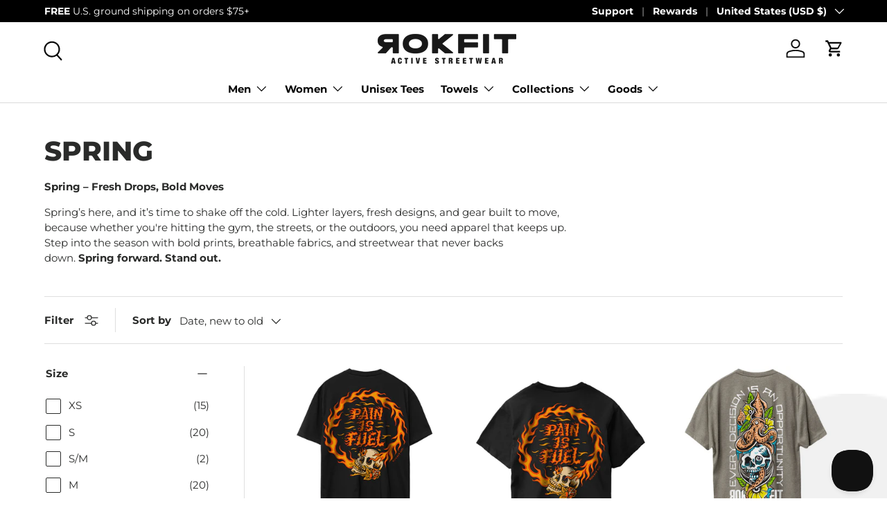

--- FILE ---
content_type: text/html; charset=utf-8
request_url: https://www.rokfit.com/collections/spring
body_size: 66775
content:
<!doctype html>
<html class="no-js" lang="en" dir="ltr">
<head><meta charset="utf-8">
<meta name="viewport" content="width=device-width,initial-scale=1">
<title>RokFit Spring Releases</title><link rel="canonical" href="https://www.rokfit.com/collections/spring"><link rel="icon" href="//www.rokfit.com/cdn/shop/files/favicon_b33f21c9-2cde-4f26-bb66-c5c35de6c472.png?crop=center&height=48&v=1613169309&width=48" type="image/png">
  <link rel="apple-touch-icon" href="//www.rokfit.com/cdn/shop/files/favicon_b33f21c9-2cde-4f26-bb66-c5c35de6c472.png?crop=center&height=180&v=1613169309&width=180"><meta name="description" content="RokFit&#39;s spring season releases &amp; styles. Graphic t&#39;s &amp; more."><meta property="og:site_name" content="RokFit">
<meta property="og:url" content="https://www.rokfit.com/collections/spring">
<meta property="og:title" content="RokFit Spring Releases">
<meta property="og:type" content="product.group">
<meta property="og:description" content="RokFit&#39;s spring season releases &amp; styles. Graphic t&#39;s &amp; more."><meta name="twitter:site" content="@rokfit"><meta name="twitter:card" content="summary_large_image">
<meta name="twitter:title" content="RokFit Spring Releases">
<meta name="twitter:description" content="RokFit&#39;s spring season releases &amp; styles. Graphic t&#39;s &amp; more.">
<link rel="preload" href="//www.rokfit.com/cdn/shop/t/146/assets/main.css?v=160821712262478566341766588972" as="style"><style data-shopify>
@font-face {
  font-family: Montserrat;
  font-weight: 400;
  font-style: normal;
  font-display: swap;
  src: url("//www.rokfit.com/cdn/fonts/montserrat/montserrat_n4.81949fa0ac9fd2021e16436151e8eaa539321637.woff2") format("woff2"),
       url("//www.rokfit.com/cdn/fonts/montserrat/montserrat_n4.a6c632ca7b62da89c3594789ba828388aac693fe.woff") format("woff");
}
@font-face {
  font-family: Montserrat;
  font-weight: 700;
  font-style: normal;
  font-display: swap;
  src: url("//www.rokfit.com/cdn/fonts/montserrat/montserrat_n7.3c434e22befd5c18a6b4afadb1e3d77c128c7939.woff2") format("woff2"),
       url("//www.rokfit.com/cdn/fonts/montserrat/montserrat_n7.5d9fa6e2cae713c8fb539a9876489d86207fe957.woff") format("woff");
}
@font-face {
  font-family: Montserrat;
  font-weight: 400;
  font-style: italic;
  font-display: swap;
  src: url("//www.rokfit.com/cdn/fonts/montserrat/montserrat_i4.5a4ea298b4789e064f62a29aafc18d41f09ae59b.woff2") format("woff2"),
       url("//www.rokfit.com/cdn/fonts/montserrat/montserrat_i4.072b5869c5e0ed5b9d2021e4c2af132e16681ad2.woff") format("woff");
}
@font-face {
  font-family: Montserrat;
  font-weight: 700;
  font-style: italic;
  font-display: swap;
  src: url("//www.rokfit.com/cdn/fonts/montserrat/montserrat_i7.a0d4a463df4f146567d871890ffb3c80408e7732.woff2") format("woff2"),
       url("//www.rokfit.com/cdn/fonts/montserrat/montserrat_i7.f6ec9f2a0681acc6f8152c40921d2a4d2e1a2c78.woff") format("woff");
}
@font-face {
  font-family: Montserrat;
  font-weight: 800;
  font-style: normal;
  font-display: swap;
  src: url("//www.rokfit.com/cdn/fonts/montserrat/montserrat_n8.853056e398b4dadf6838423edb7abaa02f651554.woff2") format("woff2"),
       url("//www.rokfit.com/cdn/fonts/montserrat/montserrat_n8.9201aba6104751e1b3e48577a5a739fc14862200.woff") format("woff");
}
@font-face {
  font-family: Montserrat;
  font-weight: 700;
  font-style: normal;
  font-display: swap;
  src: url("//www.rokfit.com/cdn/fonts/montserrat/montserrat_n7.3c434e22befd5c18a6b4afadb1e3d77c128c7939.woff2") format("woff2"),
       url("//www.rokfit.com/cdn/fonts/montserrat/montserrat_n7.5d9fa6e2cae713c8fb539a9876489d86207fe957.woff") format("woff");
}
:root {
      --bg-color: 255 255 255 / 1.0;
      --bg-color-og: 255 255 255 / 1.0;
      --heading-color: 42 43 42;
      --text-color: 42 43 42;
      --text-color-og: 42 43 42;
      --scrollbar-color: 42 43 42;
      --link-color: 42 43 42;
      --link-color-og: 42 43 42;
      --star-color: 34 34 34;--swatch-border-color-default: 212 213 212;
        --swatch-border-color-active: 149 149 149;
        --swatch-card-size: 24px;
        --swatch-variant-picker-size: 64px;--color-scheme-1-bg: 0 0 0 / 0.0;
      --color-scheme-1-grad: linear-gradient(180deg, rgba(NaN, NaN, NaN, 1), rgba(244, 244, 244, 1) 100%);
      --color-scheme-1-heading: 42 43 42;
      --color-scheme-1-text: 42 43 42;
      --color-scheme-1-btn-bg: 42 43 42;
      --color-scheme-1-btn-text: 255 255 255;
      --color-scheme-1-btn-bg-hover: 82 83 82;--color-scheme-2-bg: 17 17 17 / 1.0;
      --color-scheme-2-grad: linear-gradient(225deg, rgba(41, 47, 54, 0), rgba(20, 20, 20, 0) 100%);
      --color-scheme-2-heading: 255 255 255;
      --color-scheme-2-text: 255 255 255;
      --color-scheme-2-btn-bg: 42 43 42;
      --color-scheme-2-btn-text: 255 255 255;
      --color-scheme-2-btn-bg-hover: 82 83 82;--color-scheme-3-bg: 188 25 40 / 1.0;
      --color-scheme-3-grad: linear-gradient(46deg, rgba(0, 0, 0, 0), rgba(0, 0, 0, 0) 100%);
      --color-scheme-3-heading: 255 255 255;
      --color-scheme-3-text: 255 255 255;
      --color-scheme-3-btn-bg: 42 43 42;
      --color-scheme-3-btn-text: 255 255 255;
      --color-scheme-3-btn-bg-hover: 82 83 82;

      --drawer-bg-color: 255 255 255 / 1.0;
      --drawer-text-color: 42 43 42;

      --panel-bg-color: 244 244 244 / 1.0;
      --panel-heading-color: 42 43 42;
      --panel-text-color: 42 43 42;

      --in-stock-text-color: 44 126 63;
      --low-stock-text-color: 210 134 26;
      --very-low-stock-text-color: 180 12 28;
      --no-stock-text-color: 119 119 119;
      --no-stock-backordered-text-color: 180 12 28;

      --error-bg-color: 252 237 238;
      --error-text-color: 180 12 28;
      --success-bg-color: 232 246 234;
      --success-text-color: 44 126 63;
      --info-bg-color: 228 237 250;
      --info-text-color: 26 102 210;

      --heading-font-family: Montserrat, sans-serif;
      --heading-font-style: normal;
      --heading-font-weight: 800;
      --heading-scale-start: 2;

      --navigation-font-family: Montserrat, sans-serif;
      --navigation-font-style: normal;
      --navigation-font-weight: 700;
      --heading-text-transform: uppercase;
--subheading-text-transform: none;
      --body-font-family: Montserrat, sans-serif;
      --body-font-style: normal;
      --body-font-weight: 400;
      --body-font-size: 15;

      --section-gap: 32;
      --heading-gap: calc(8 * var(--space-unit));--heading-gap: calc(6 * var(--space-unit));--grid-column-gap: 20px;--btn-bg-color: 42 43 42;
      --btn-bg-hover-color: 82 83 82;
      --btn-text-color: 255 255 255;
      --btn-bg-color-og: 42 43 42;
      --btn-text-color-og: 255 255 255;
      --btn-alt-bg-color: 255 255 255;
      --btn-alt-bg-alpha: 1.0;
      --btn-alt-text-color: 42 43 42;
      --btn-border-width: 1px;
      --btn-padding-y: 12px;

      

      --btn-lg-border-radius: 50%;
      --btn-icon-border-radius: 50%;
      --input-with-btn-inner-radius: var(--btn-border-radius);
      --btn-text-transform: uppercase;

      --input-bg-color: 255 255 255 / 1.0;
      --input-text-color: 42 43 42;
      --input-border-width: 1px;
      --input-border-radius: 0px;
      --textarea-border-radius: 0px;
      --input-bg-color-diff-3: #f7f7f7;
      --input-bg-color-diff-6: #f0f0f0;

      --modal-border-radius: 0px;
      --modal-overlay-color: 0 0 0;
      --modal-overlay-opacity: 0.4;
      --drawer-border-radius: 0px;
      --overlay-border-radius: 0px;

      --custom-label-bg-color: 42 43 42 / 1.0;
      --custom-label-text-color: 255 255 255 / 1.0;--sale-label-bg-color: 255 0 0 / 1.0;
      --sale-label-text-color: 255 255 255 / 1.0;--sold-out-label-bg-color: 186 186 186 / 1.0;
      --sold-out-label-text-color: 255 255 255 / 1.0;--new-label-bg-color: 42 43 42 / 1.0;
      --new-label-text-color: 255 255 255 / 1.0;--preorder-label-bg-color: 42 43 42 / 1.0;
      --preorder-label-text-color: 255 255 255 / 1.0;

      --collection-label-color: 0 126 18 / 1.0;

      --page-width: 1260px;
      --gutter-sm: 20px;
      --gutter-md: 32px;
      --gutter-lg: 64px;

      --payment-terms-bg-color: #ffffff;

      --coll-card-bg-color: #F9F9F9;
      --coll-card-border-color: #f2f2f2;

      --card-highlight-bg-color: #F9F9F9;
      --card-highlight-text-color: 85 85 85;
      --card-highlight-border-color: #E1E1E1;

      --reading-width: 48em;
    }

    @media (max-width: 769px) {
      :root {
        --reading-width: 36em;
      }
    }
  </style><link rel="stylesheet" href="//www.rokfit.com/cdn/shop/t/146/assets/main.css?v=160821712262478566341766588972">
  <script src="//www.rokfit.com/cdn/shop/t/146/assets/main.js?v=102719207125010519441766588972" defer="defer"></script><link rel="preload" href="//www.rokfit.com/cdn/fonts/montserrat/montserrat_n4.81949fa0ac9fd2021e16436151e8eaa539321637.woff2" as="font" type="font/woff2" crossorigin fetchpriority="high"><link rel="preload" href="//www.rokfit.com/cdn/fonts/montserrat/montserrat_n8.853056e398b4dadf6838423edb7abaa02f651554.woff2" as="font" type="font/woff2" crossorigin fetchpriority="high"><script>window.performance && window.performance.mark && window.performance.mark('shopify.content_for_header.start');</script><meta name="google-site-verification" content="1ODoAyOwGSJ6qUdcmov3ova_alxzRMFOgCC545jd8xs">
<meta id="shopify-digital-wallet" name="shopify-digital-wallet" content="/1000732/digital_wallets/dialog">
<meta name="shopify-checkout-api-token" content="8860bbc2d25ba76b9f7864bf0fc7e304">
<meta id="in-context-paypal-metadata" data-shop-id="1000732" data-venmo-supported="false" data-environment="production" data-locale="en_US" data-paypal-v4="true" data-currency="USD">
<link rel="alternate" type="application/atom+xml" title="Feed" href="/collections/spring.atom" />
<link rel="alternate" hreflang="x-default" href="https://www.rokfit.com/collections/spring">
<link rel="alternate" hreflang="en" href="https://www.rokfit.com/collections/spring">
<link rel="alternate" hreflang="en-CA" href="https://www.rokfit.ca/collections/spring">
<link rel="alternate" hreflang="en-FR" href="https://www.rokfit.eu/collections/spring">
<link rel="alternate" hreflang="en-AT" href="https://www.rokfit.eu/collections/spring">
<link rel="alternate" hreflang="en-BE" href="https://www.rokfit.eu/collections/spring">
<link rel="alternate" hreflang="en-BG" href="https://www.rokfit.eu/collections/spring">
<link rel="alternate" hreflang="en-HR" href="https://www.rokfit.eu/collections/spring">
<link rel="alternate" hreflang="en-CY" href="https://www.rokfit.eu/collections/spring">
<link rel="alternate" hreflang="en-CZ" href="https://www.rokfit.eu/collections/spring">
<link rel="alternate" hreflang="en-DK" href="https://www.rokfit.eu/collections/spring">
<link rel="alternate" hreflang="en-EE" href="https://www.rokfit.eu/collections/spring">
<link rel="alternate" hreflang="en-FI" href="https://www.rokfit.eu/collections/spring">
<link rel="alternate" hreflang="en-DE" href="https://www.rokfit.eu/collections/spring">
<link rel="alternate" hreflang="en-GR" href="https://www.rokfit.eu/collections/spring">
<link rel="alternate" hreflang="en-HU" href="https://www.rokfit.eu/collections/spring">
<link rel="alternate" hreflang="en-IE" href="https://www.rokfit.eu/collections/spring">
<link rel="alternate" hreflang="en-IT" href="https://www.rokfit.eu/collections/spring">
<link rel="alternate" hreflang="en-LV" href="https://www.rokfit.eu/collections/spring">
<link rel="alternate" hreflang="en-LT" href="https://www.rokfit.eu/collections/spring">
<link rel="alternate" hreflang="en-LU" href="https://www.rokfit.eu/collections/spring">
<link rel="alternate" hreflang="en-MT" href="https://www.rokfit.eu/collections/spring">
<link rel="alternate" hreflang="en-NL" href="https://www.rokfit.eu/collections/spring">
<link rel="alternate" hreflang="en-PL" href="https://www.rokfit.eu/collections/spring">
<link rel="alternate" hreflang="en-PT" href="https://www.rokfit.eu/collections/spring">
<link rel="alternate" hreflang="en-RO" href="https://www.rokfit.eu/collections/spring">
<link rel="alternate" hreflang="en-SK" href="https://www.rokfit.eu/collections/spring">
<link rel="alternate" hreflang="en-SI" href="https://www.rokfit.eu/collections/spring">
<link rel="alternate" hreflang="en-ES" href="https://www.rokfit.eu/collections/spring">
<link rel="alternate" hreflang="en-SE" href="https://www.rokfit.eu/collections/spring">
<link rel="alternate" hreflang="en-AU" href="https://www.rokfit.com/en-au/collections/spring">
<link rel="alternate" hreflang="en-GB" href="https://www.rokfit.uk/collections/spring">
<link rel="alternate" hreflang="en-AE" href="https://www.rokfit.com/en-ae/collections/spring">
<link rel="alternate" type="application/json+oembed" href="https://www.rokfit.com/collections/spring.oembed">
<script async="async" src="/checkouts/internal/preloads.js?locale=en-US"></script>
<link rel="preconnect" href="https://shop.app" crossorigin="anonymous">
<script async="async" src="https://shop.app/checkouts/internal/preloads.js?locale=en-US&shop_id=1000732" crossorigin="anonymous"></script>
<script id="apple-pay-shop-capabilities" type="application/json">{"shopId":1000732,"countryCode":"US","currencyCode":"USD","merchantCapabilities":["supports3DS"],"merchantId":"gid:\/\/shopify\/Shop\/1000732","merchantName":"RokFit","requiredBillingContactFields":["postalAddress","email","phone"],"requiredShippingContactFields":["postalAddress","email","phone"],"shippingType":"shipping","supportedNetworks":["visa","masterCard","amex","discover","elo","jcb"],"total":{"type":"pending","label":"RokFit","amount":"1.00"},"shopifyPaymentsEnabled":true,"supportsSubscriptions":true}</script>
<script id="shopify-features" type="application/json">{"accessToken":"8860bbc2d25ba76b9f7864bf0fc7e304","betas":["rich-media-storefront-analytics"],"domain":"www.rokfit.com","predictiveSearch":true,"shopId":1000732,"locale":"en"}</script>
<script>var Shopify = Shopify || {};
Shopify.shop = "rokfit.myshopify.com";
Shopify.locale = "en";
Shopify.currency = {"active":"USD","rate":"1.0"};
Shopify.country = "US";
Shopify.theme = {"name":"Enterprise - 12\/24\/25","id":146614812765,"schema_name":"Enterprise","schema_version":"2.1.0","theme_store_id":1657,"role":"main"};
Shopify.theme.handle = "null";
Shopify.theme.style = {"id":null,"handle":null};
Shopify.cdnHost = "www.rokfit.com/cdn";
Shopify.routes = Shopify.routes || {};
Shopify.routes.root = "/";</script>
<script type="module">!function(o){(o.Shopify=o.Shopify||{}).modules=!0}(window);</script>
<script>!function(o){function n(){var o=[];function n(){o.push(Array.prototype.slice.apply(arguments))}return n.q=o,n}var t=o.Shopify=o.Shopify||{};t.loadFeatures=n(),t.autoloadFeatures=n()}(window);</script>
<script>
  window.ShopifyPay = window.ShopifyPay || {};
  window.ShopifyPay.apiHost = "shop.app\/pay";
  window.ShopifyPay.redirectState = null;
</script>
<script id="shop-js-analytics" type="application/json">{"pageType":"collection"}</script>
<script defer="defer" async type="module" src="//www.rokfit.com/cdn/shopifycloud/shop-js/modules/v2/client.init-shop-cart-sync_BT-GjEfc.en.esm.js"></script>
<script defer="defer" async type="module" src="//www.rokfit.com/cdn/shopifycloud/shop-js/modules/v2/chunk.common_D58fp_Oc.esm.js"></script>
<script defer="defer" async type="module" src="//www.rokfit.com/cdn/shopifycloud/shop-js/modules/v2/chunk.modal_xMitdFEc.esm.js"></script>
<script type="module">
  await import("//www.rokfit.com/cdn/shopifycloud/shop-js/modules/v2/client.init-shop-cart-sync_BT-GjEfc.en.esm.js");
await import("//www.rokfit.com/cdn/shopifycloud/shop-js/modules/v2/chunk.common_D58fp_Oc.esm.js");
await import("//www.rokfit.com/cdn/shopifycloud/shop-js/modules/v2/chunk.modal_xMitdFEc.esm.js");

  window.Shopify.SignInWithShop?.initShopCartSync?.({"fedCMEnabled":true,"windoidEnabled":true});

</script>
<script>
  window.Shopify = window.Shopify || {};
  if (!window.Shopify.featureAssets) window.Shopify.featureAssets = {};
  window.Shopify.featureAssets['shop-js'] = {"shop-cart-sync":["modules/v2/client.shop-cart-sync_DZOKe7Ll.en.esm.js","modules/v2/chunk.common_D58fp_Oc.esm.js","modules/v2/chunk.modal_xMitdFEc.esm.js"],"init-fed-cm":["modules/v2/client.init-fed-cm_B6oLuCjv.en.esm.js","modules/v2/chunk.common_D58fp_Oc.esm.js","modules/v2/chunk.modal_xMitdFEc.esm.js"],"shop-cash-offers":["modules/v2/client.shop-cash-offers_D2sdYoxE.en.esm.js","modules/v2/chunk.common_D58fp_Oc.esm.js","modules/v2/chunk.modal_xMitdFEc.esm.js"],"shop-login-button":["modules/v2/client.shop-login-button_QeVjl5Y3.en.esm.js","modules/v2/chunk.common_D58fp_Oc.esm.js","modules/v2/chunk.modal_xMitdFEc.esm.js"],"pay-button":["modules/v2/client.pay-button_DXTOsIq6.en.esm.js","modules/v2/chunk.common_D58fp_Oc.esm.js","modules/v2/chunk.modal_xMitdFEc.esm.js"],"shop-button":["modules/v2/client.shop-button_DQZHx9pm.en.esm.js","modules/v2/chunk.common_D58fp_Oc.esm.js","modules/v2/chunk.modal_xMitdFEc.esm.js"],"avatar":["modules/v2/client.avatar_BTnouDA3.en.esm.js"],"init-windoid":["modules/v2/client.init-windoid_CR1B-cfM.en.esm.js","modules/v2/chunk.common_D58fp_Oc.esm.js","modules/v2/chunk.modal_xMitdFEc.esm.js"],"init-shop-for-new-customer-accounts":["modules/v2/client.init-shop-for-new-customer-accounts_C_vY_xzh.en.esm.js","modules/v2/client.shop-login-button_QeVjl5Y3.en.esm.js","modules/v2/chunk.common_D58fp_Oc.esm.js","modules/v2/chunk.modal_xMitdFEc.esm.js"],"init-shop-email-lookup-coordinator":["modules/v2/client.init-shop-email-lookup-coordinator_BI7n9ZSv.en.esm.js","modules/v2/chunk.common_D58fp_Oc.esm.js","modules/v2/chunk.modal_xMitdFEc.esm.js"],"init-shop-cart-sync":["modules/v2/client.init-shop-cart-sync_BT-GjEfc.en.esm.js","modules/v2/chunk.common_D58fp_Oc.esm.js","modules/v2/chunk.modal_xMitdFEc.esm.js"],"shop-toast-manager":["modules/v2/client.shop-toast-manager_DiYdP3xc.en.esm.js","modules/v2/chunk.common_D58fp_Oc.esm.js","modules/v2/chunk.modal_xMitdFEc.esm.js"],"init-customer-accounts":["modules/v2/client.init-customer-accounts_D9ZNqS-Q.en.esm.js","modules/v2/client.shop-login-button_QeVjl5Y3.en.esm.js","modules/v2/chunk.common_D58fp_Oc.esm.js","modules/v2/chunk.modal_xMitdFEc.esm.js"],"init-customer-accounts-sign-up":["modules/v2/client.init-customer-accounts-sign-up_iGw4briv.en.esm.js","modules/v2/client.shop-login-button_QeVjl5Y3.en.esm.js","modules/v2/chunk.common_D58fp_Oc.esm.js","modules/v2/chunk.modal_xMitdFEc.esm.js"],"shop-follow-button":["modules/v2/client.shop-follow-button_CqMgW2wH.en.esm.js","modules/v2/chunk.common_D58fp_Oc.esm.js","modules/v2/chunk.modal_xMitdFEc.esm.js"],"checkout-modal":["modules/v2/client.checkout-modal_xHeaAweL.en.esm.js","modules/v2/chunk.common_D58fp_Oc.esm.js","modules/v2/chunk.modal_xMitdFEc.esm.js"],"shop-login":["modules/v2/client.shop-login_D91U-Q7h.en.esm.js","modules/v2/chunk.common_D58fp_Oc.esm.js","modules/v2/chunk.modal_xMitdFEc.esm.js"],"lead-capture":["modules/v2/client.lead-capture_BJmE1dJe.en.esm.js","modules/v2/chunk.common_D58fp_Oc.esm.js","modules/v2/chunk.modal_xMitdFEc.esm.js"],"payment-terms":["modules/v2/client.payment-terms_Ci9AEqFq.en.esm.js","modules/v2/chunk.common_D58fp_Oc.esm.js","modules/v2/chunk.modal_xMitdFEc.esm.js"]};
</script>
<script>(function() {
  var isLoaded = false;
  function asyncLoad() {
    if (isLoaded) return;
    isLoaded = true;
    var urls = ["https:\/\/cdn.verifypass.com\/seller\/launcher.js?shop=rokfit.myshopify.com","https:\/\/cdn-app.cart-bot.net\/public\/js\/append.js?shop=rokfit.myshopify.com"];
    for (var i = 0; i < urls.length; i++) {
      var s = document.createElement('script');
      s.type = 'text/javascript';
      s.async = true;
      s.src = urls[i];
      var x = document.getElementsByTagName('script')[0];
      x.parentNode.insertBefore(s, x);
    }
  };
  if(window.attachEvent) {
    window.attachEvent('onload', asyncLoad);
  } else {
    window.addEventListener('load', asyncLoad, false);
  }
})();</script>
<script id="__st">var __st={"a":1000732,"offset":-21600,"reqid":"6a1fad30-035d-418e-a2e0-097b28a60c42-1769100617","pageurl":"www.rokfit.com\/collections\/spring","u":"8163a3e14dce","p":"collection","rtyp":"collection","rid":265729704029};</script>
<script>window.ShopifyPaypalV4VisibilityTracking = true;</script>
<script id="captcha-bootstrap">!function(){'use strict';const t='contact',e='account',n='new_comment',o=[[t,t],['blogs',n],['comments',n],[t,'customer']],c=[[e,'customer_login'],[e,'guest_login'],[e,'recover_customer_password'],[e,'create_customer']],r=t=>t.map((([t,e])=>`form[action*='/${t}']:not([data-nocaptcha='true']) input[name='form_type'][value='${e}']`)).join(','),a=t=>()=>t?[...document.querySelectorAll(t)].map((t=>t.form)):[];function s(){const t=[...o],e=r(t);return a(e)}const i='password',u='form_key',d=['recaptcha-v3-token','g-recaptcha-response','h-captcha-response',i],f=()=>{try{return window.sessionStorage}catch{return}},m='__shopify_v',_=t=>t.elements[u];function p(t,e,n=!1){try{const o=window.sessionStorage,c=JSON.parse(o.getItem(e)),{data:r}=function(t){const{data:e,action:n}=t;return t[m]||n?{data:e,action:n}:{data:t,action:n}}(c);for(const[e,n]of Object.entries(r))t.elements[e]&&(t.elements[e].value=n);n&&o.removeItem(e)}catch(o){console.error('form repopulation failed',{error:o})}}const l='form_type',E='cptcha';function T(t){t.dataset[E]=!0}const w=window,h=w.document,L='Shopify',v='ce_forms',y='captcha';let A=!1;((t,e)=>{const n=(g='f06e6c50-85a8-45c8-87d0-21a2b65856fe',I='https://cdn.shopify.com/shopifycloud/storefront-forms-hcaptcha/ce_storefront_forms_captcha_hcaptcha.v1.5.2.iife.js',D={infoText:'Protected by hCaptcha',privacyText:'Privacy',termsText:'Terms'},(t,e,n)=>{const o=w[L][v],c=o.bindForm;if(c)return c(t,g,e,D).then(n);var r;o.q.push([[t,g,e,D],n]),r=I,A||(h.body.append(Object.assign(h.createElement('script'),{id:'captcha-provider',async:!0,src:r})),A=!0)});var g,I,D;w[L]=w[L]||{},w[L][v]=w[L][v]||{},w[L][v].q=[],w[L][y]=w[L][y]||{},w[L][y].protect=function(t,e){n(t,void 0,e),T(t)},Object.freeze(w[L][y]),function(t,e,n,w,h,L){const[v,y,A,g]=function(t,e,n){const i=e?o:[],u=t?c:[],d=[...i,...u],f=r(d),m=r(i),_=r(d.filter((([t,e])=>n.includes(e))));return[a(f),a(m),a(_),s()]}(w,h,L),I=t=>{const e=t.target;return e instanceof HTMLFormElement?e:e&&e.form},D=t=>v().includes(t);t.addEventListener('submit',(t=>{const e=I(t);if(!e)return;const n=D(e)&&!e.dataset.hcaptchaBound&&!e.dataset.recaptchaBound,o=_(e),c=g().includes(e)&&(!o||!o.value);(n||c)&&t.preventDefault(),c&&!n&&(function(t){try{if(!f())return;!function(t){const e=f();if(!e)return;const n=_(t);if(!n)return;const o=n.value;o&&e.removeItem(o)}(t);const e=Array.from(Array(32),(()=>Math.random().toString(36)[2])).join('');!function(t,e){_(t)||t.append(Object.assign(document.createElement('input'),{type:'hidden',name:u})),t.elements[u].value=e}(t,e),function(t,e){const n=f();if(!n)return;const o=[...t.querySelectorAll(`input[type='${i}']`)].map((({name:t})=>t)),c=[...d,...o],r={};for(const[a,s]of new FormData(t).entries())c.includes(a)||(r[a]=s);n.setItem(e,JSON.stringify({[m]:1,action:t.action,data:r}))}(t,e)}catch(e){console.error('failed to persist form',e)}}(e),e.submit())}));const S=(t,e)=>{t&&!t.dataset[E]&&(n(t,e.some((e=>e===t))),T(t))};for(const o of['focusin','change'])t.addEventListener(o,(t=>{const e=I(t);D(e)&&S(e,y())}));const B=e.get('form_key'),M=e.get(l),P=B&&M;t.addEventListener('DOMContentLoaded',(()=>{const t=y();if(P)for(const e of t)e.elements[l].value===M&&p(e,B);[...new Set([...A(),...v().filter((t=>'true'===t.dataset.shopifyCaptcha))])].forEach((e=>S(e,t)))}))}(h,new URLSearchParams(w.location.search),n,t,e,['guest_login'])})(!0,!0)}();</script>
<script integrity="sha256-4kQ18oKyAcykRKYeNunJcIwy7WH5gtpwJnB7kiuLZ1E=" data-source-attribution="shopify.loadfeatures" defer="defer" src="//www.rokfit.com/cdn/shopifycloud/storefront/assets/storefront/load_feature-a0a9edcb.js" crossorigin="anonymous"></script>
<script crossorigin="anonymous" defer="defer" src="//www.rokfit.com/cdn/shopifycloud/storefront/assets/shopify_pay/storefront-65b4c6d7.js?v=20250812"></script>
<script data-source-attribution="shopify.dynamic_checkout.dynamic.init">var Shopify=Shopify||{};Shopify.PaymentButton=Shopify.PaymentButton||{isStorefrontPortableWallets:!0,init:function(){window.Shopify.PaymentButton.init=function(){};var t=document.createElement("script");t.src="https://www.rokfit.com/cdn/shopifycloud/portable-wallets/latest/portable-wallets.en.js",t.type="module",document.head.appendChild(t)}};
</script>
<script data-source-attribution="shopify.dynamic_checkout.buyer_consent">
  function portableWalletsHideBuyerConsent(e){var t=document.getElementById("shopify-buyer-consent"),n=document.getElementById("shopify-subscription-policy-button");t&&n&&(t.classList.add("hidden"),t.setAttribute("aria-hidden","true"),n.removeEventListener("click",e))}function portableWalletsShowBuyerConsent(e){var t=document.getElementById("shopify-buyer-consent"),n=document.getElementById("shopify-subscription-policy-button");t&&n&&(t.classList.remove("hidden"),t.removeAttribute("aria-hidden"),n.addEventListener("click",e))}window.Shopify?.PaymentButton&&(window.Shopify.PaymentButton.hideBuyerConsent=portableWalletsHideBuyerConsent,window.Shopify.PaymentButton.showBuyerConsent=portableWalletsShowBuyerConsent);
</script>
<script data-source-attribution="shopify.dynamic_checkout.cart.bootstrap">document.addEventListener("DOMContentLoaded",(function(){function t(){return document.querySelector("shopify-accelerated-checkout-cart, shopify-accelerated-checkout")}if(t())Shopify.PaymentButton.init();else{new MutationObserver((function(e,n){t()&&(Shopify.PaymentButton.init(),n.disconnect())})).observe(document.body,{childList:!0,subtree:!0})}}));
</script>
<script id='scb4127' type='text/javascript' async='' src='https://www.rokfit.com/cdn/shopifycloud/privacy-banner/storefront-banner.js'></script><link id="shopify-accelerated-checkout-styles" rel="stylesheet" media="screen" href="https://www.rokfit.com/cdn/shopifycloud/portable-wallets/latest/accelerated-checkout-backwards-compat.css" crossorigin="anonymous">
<style id="shopify-accelerated-checkout-cart">
        #shopify-buyer-consent {
  margin-top: 1em;
  display: inline-block;
  width: 100%;
}

#shopify-buyer-consent.hidden {
  display: none;
}

#shopify-subscription-policy-button {
  background: none;
  border: none;
  padding: 0;
  text-decoration: underline;
  font-size: inherit;
  cursor: pointer;
}

#shopify-subscription-policy-button::before {
  box-shadow: none;
}

      </style>
<script id="sections-script" data-sections="header,footer" defer="defer" src="//www.rokfit.com/cdn/shop/t/146/compiled_assets/scripts.js?v=12582"></script>
<script>window.performance && window.performance.mark && window.performance.mark('shopify.content_for_header.end');</script>


  <script>document.documentElement.className = document.documentElement.className.replace('no-js', 'js');</script><!-- CC Custom Head Start --><!-- CC Custom Head End --><!-- BEGIN app block: shopify://apps/judge-me-reviews/blocks/judgeme_core/61ccd3b1-a9f2-4160-9fe9-4fec8413e5d8 --><!-- Start of Judge.me Core -->






<link rel="dns-prefetch" href="https://cdnwidget.judge.me">
<link rel="dns-prefetch" href="https://cdn.judge.me">
<link rel="dns-prefetch" href="https://cdn1.judge.me">
<link rel="dns-prefetch" href="https://api.judge.me">

<script data-cfasync='false' class='jdgm-settings-script'>window.jdgmSettings={"pagination":5,"disable_web_reviews":true,"badge_no_review_text":"No reviews","badge_n_reviews_text":"{{ n }} review/reviews","badge_star_color":"#222222","hide_badge_preview_if_no_reviews":true,"badge_hide_text":false,"enforce_center_preview_badge":false,"widget_title":"Customer Reviews","widget_open_form_text":"Write a review","widget_close_form_text":"Cancel review","widget_refresh_page_text":"Refresh page","widget_summary_text":"Based on {{ number_of_reviews }} review/reviews","widget_no_review_text":"Be the first to write a review","widget_name_field_text":"Display name","widget_verified_name_field_text":"Verified Name (public)","widget_name_placeholder_text":"Display name","widget_required_field_error_text":"This field is required.","widget_email_field_text":"Email address","widget_verified_email_field_text":"Verified Email (private, can not be edited)","widget_email_placeholder_text":"Your email address","widget_email_field_error_text":"Please enter a valid email address.","widget_rating_field_text":"Rating","widget_review_title_field_text":"Review Title","widget_review_title_placeholder_text":"Give your review a title","widget_review_body_field_text":"Review content","widget_review_body_placeholder_text":"Start writing here...","widget_pictures_field_text":"Picture/Video (optional)","widget_submit_review_text":"Submit Review","widget_submit_verified_review_text":"Submit Verified Review","widget_submit_success_msg_with_auto_publish":"Thank you! Please refresh the page in a few moments to see your review. You can remove or edit your review by logging into \u003ca href='https://judge.me/login' target='_blank' rel='nofollow noopener'\u003eJudge.me\u003c/a\u003e","widget_submit_success_msg_no_auto_publish":"Thank you! Your review will be published as soon as it is approved by the shop admin. You can remove or edit your review by logging into \u003ca href='https://judge.me/login' target='_blank' rel='nofollow noopener'\u003eJudge.me\u003c/a\u003e","widget_show_default_reviews_out_of_total_text":"Showing {{ n_reviews_shown }} out of {{ n_reviews }} reviews.","widget_show_all_link_text":"Show all","widget_show_less_link_text":"Show less","widget_author_said_text":"{{ reviewer_name }} said:","widget_days_text":"{{ n }} days ago","widget_weeks_text":"{{ n }} week/weeks ago","widget_months_text":"{{ n }} month/months ago","widget_years_text":"{{ n }} year/years ago","widget_yesterday_text":"Yesterday","widget_today_text":"Today","widget_replied_text":"\u003e\u003e {{ shop_name }} replied:","widget_read_more_text":"Read more","widget_reviewer_name_as_initial":"last_initial","widget_rating_filter_color":"#222222","widget_rating_filter_see_all_text":"See all reviews","widget_sorting_most_recent_text":"Most Recent","widget_sorting_highest_rating_text":"Highest Rating","widget_sorting_lowest_rating_text":"Lowest Rating","widget_sorting_with_pictures_text":"Only Pictures","widget_sorting_most_helpful_text":"Most Helpful","widget_open_question_form_text":"Ask a question","widget_reviews_subtab_text":"Reviews","widget_questions_subtab_text":"Questions","widget_question_label_text":"Question","widget_answer_label_text":"Answer","widget_question_placeholder_text":"Write your question here","widget_submit_question_text":"Submit Question","widget_question_submit_success_text":"Thank you for your question! We will notify you once it gets answered.","widget_star_color":"#222222","verified_badge_text":"Verified","verified_badge_bg_color":"","verified_badge_text_color":"","verified_badge_placement":"left-of-reviewer-name","widget_review_max_height":5,"widget_hide_border":false,"widget_social_share":false,"widget_thumb":false,"widget_review_location_show":true,"widget_location_format":"","all_reviews_include_out_of_store_products":true,"all_reviews_out_of_store_text":"(out of store)","all_reviews_pagination":100,"all_reviews_product_name_prefix_text":"Product: ","enable_review_pictures":true,"enable_question_anwser":false,"widget_theme":"","review_date_format":"mm/dd/yyyy","default_sort_method":"most-recent","widget_product_reviews_subtab_text":"Product Reviews","widget_shop_reviews_subtab_text":"Shop Reviews","widget_other_products_reviews_text":"Reviews for other products","widget_store_reviews_subtab_text":"Store reviews","widget_no_store_reviews_text":"This store hasn't received any reviews yet","widget_web_restriction_product_reviews_text":"This product hasn't received any reviews yet","widget_no_items_text":"No items found","widget_show_more_text":"Show more","widget_write_a_store_review_text":"Write a Store Review","widget_other_languages_heading":"Reviews in Other Languages","widget_translate_review_text":"Translate review to {{ language }}","widget_translating_review_text":"Translating...","widget_show_original_translation_text":"Show original ({{ language }})","widget_translate_review_failed_text":"Review couldn't be translated.","widget_translate_review_retry_text":"Retry","widget_translate_review_try_again_later_text":"Try again later","show_product_url_for_grouped_product":true,"widget_sorting_pictures_first_text":"Pictures First","show_pictures_on_all_rev_page_mobile":false,"show_pictures_on_all_rev_page_desktop":false,"floating_tab_hide_mobile_install_preference":false,"floating_tab_button_name":"★ Reviews","floating_tab_title":"Let customers speak for us","floating_tab_button_color":"","floating_tab_button_background_color":"","floating_tab_url":"","floating_tab_url_enabled":false,"floating_tab_tab_style":"text","all_reviews_text_badge_text":"Customers rate us {{ shop.metafields.judgeme.all_reviews_rating | round: 1 }}/5 based on {{ shop.metafields.judgeme.all_reviews_count }} reviews.","all_reviews_text_badge_text_branded_style":"{{ shop.metafields.judgeme.all_reviews_rating | round: 1 }} out of 5 stars based on {{ shop.metafields.judgeme.all_reviews_count }} reviews","is_all_reviews_text_badge_a_link":false,"show_stars_for_all_reviews_text_badge":false,"all_reviews_text_badge_url":"","all_reviews_text_style":"branded","all_reviews_text_color_style":"custom","all_reviews_text_color":"#222222","all_reviews_text_show_jm_brand":false,"featured_carousel_show_header":true,"featured_carousel_title":"Real reviews from real people","testimonials_carousel_title":"Customers are saying","videos_carousel_title":"Real customer stories","cards_carousel_title":"Customers are saying","featured_carousel_count_text":"from {{ n }} reviews","featured_carousel_add_link_to_all_reviews_page":false,"featured_carousel_url":"","featured_carousel_show_images":true,"featured_carousel_autoslide_interval":5,"featured_carousel_arrows_on_the_sides":false,"featured_carousel_height":300,"featured_carousel_width":80,"featured_carousel_image_size":0,"featured_carousel_image_height":250,"featured_carousel_arrow_color":"#eeeeee","verified_count_badge_style":"branded","verified_count_badge_orientation":"horizontal","verified_count_badge_color_style":"judgeme_brand_color","verified_count_badge_color":"#108474","is_verified_count_badge_a_link":false,"verified_count_badge_url":"","verified_count_badge_show_jm_brand":true,"widget_rating_preset_default":5,"widget_first_sub_tab":"product-reviews","widget_show_histogram":true,"widget_histogram_use_custom_color":true,"widget_pagination_use_custom_color":true,"widget_star_use_custom_color":false,"widget_verified_badge_use_custom_color":false,"widget_write_review_use_custom_color":false,"picture_reminder_submit_button":"Upload Pictures","enable_review_videos":true,"mute_video_by_default":false,"widget_sorting_videos_first_text":"Videos First","widget_review_pending_text":"Pending","featured_carousel_items_for_large_screen":3,"social_share_options_order":"Facebook,Twitter","remove_microdata_snippet":true,"disable_json_ld":false,"enable_json_ld_products":false,"preview_badge_show_question_text":false,"preview_badge_no_question_text":"No questions","preview_badge_n_question_text":"{{ number_of_questions }} question/questions","qa_badge_show_icon":false,"qa_badge_position":"same-row","remove_judgeme_branding":true,"widget_add_search_bar":true,"widget_search_bar_placeholder":"Search","widget_sorting_verified_only_text":"Verified only","featured_carousel_theme":"default","featured_carousel_show_rating":true,"featured_carousel_show_title":true,"featured_carousel_show_body":true,"featured_carousel_show_date":true,"featured_carousel_show_reviewer":true,"featured_carousel_show_product":true,"featured_carousel_header_background_color":"#108474","featured_carousel_header_text_color":"#ffffff","featured_carousel_name_product_separator":"reviewed","featured_carousel_full_star_background":"#108474","featured_carousel_empty_star_background":"#dadada","featured_carousel_vertical_theme_background":"#f9fafb","featured_carousel_verified_badge_enable":true,"featured_carousel_verified_badge_color":"#108474","featured_carousel_border_style":"round","featured_carousel_review_line_length_limit":3,"featured_carousel_more_reviews_button_text":"Read more reviews","featured_carousel_view_product_button_text":"View product","all_reviews_page_load_reviews_on":"scroll","all_reviews_page_load_more_text":"Load More Reviews","disable_fb_tab_reviews":false,"enable_ajax_cdn_cache":false,"widget_advanced_speed_features":5,"widget_public_name_text":"displayed publicly like","default_reviewer_name":"John Smith","default_reviewer_name_has_non_latin":true,"widget_reviewer_anonymous":"Anonymous","medals_widget_title":"Judge.me Review Medals","medals_widget_background_color":"#f9fafb","medals_widget_position":"footer_all_pages","medals_widget_border_color":"#f9fafb","medals_widget_verified_text_position":"left","medals_widget_use_monochromatic_version":false,"medals_widget_elements_color":"#108474","show_reviewer_avatar":false,"widget_invalid_yt_video_url_error_text":"Not a YouTube video URL","widget_max_length_field_error_text":"Please enter no more than {0} characters.","widget_show_country_flag":true,"widget_show_collected_via_shop_app":true,"widget_verified_by_shop_badge_style":"light","widget_verified_by_shop_text":"Verified by Shop","widget_show_photo_gallery":true,"widget_load_with_code_splitting":true,"widget_ugc_install_preference":false,"widget_ugc_title":"Made by us, Shared by you","widget_ugc_subtitle":"Tag us to see your picture featured in our page","widget_ugc_arrows_color":"#ffffff","widget_ugc_primary_button_text":"Buy Now","widget_ugc_primary_button_background_color":"#222222","widget_ugc_primary_button_text_color":"#ffffff","widget_ugc_primary_button_border_width":"0","widget_ugc_primary_button_border_style":"none","widget_ugc_primary_button_border_color":"#222222","widget_ugc_primary_button_border_radius":"25","widget_ugc_secondary_button_text":"Load More","widget_ugc_secondary_button_background_color":"#ffffff","widget_ugc_secondary_button_text_color":"#222222","widget_ugc_secondary_button_border_width":"2","widget_ugc_secondary_button_border_style":"solid","widget_ugc_secondary_button_border_color":"#222222","widget_ugc_secondary_button_border_radius":"25","widget_ugc_reviews_button_text":"View Reviews","widget_ugc_reviews_button_background_color":"#ffffff","widget_ugc_reviews_button_text_color":"#222222","widget_ugc_reviews_button_border_width":"2","widget_ugc_reviews_button_border_style":"solid","widget_ugc_reviews_button_border_color":"#222222","widget_ugc_reviews_button_border_radius":"25","widget_ugc_reviews_button_link_to":"store-product-page","widget_ugc_show_post_date":true,"widget_ugc_max_width":"800","widget_rating_metafield_value_type":true,"widget_primary_color":"#222222","widget_enable_secondary_color":true,"widget_secondary_color":"#EDEDED","widget_summary_average_rating_text":"{{ average_rating }} out of 5","widget_media_grid_title":"Customer photos \u0026 videos","widget_media_grid_see_more_text":"See more","widget_round_style":true,"widget_show_product_medals":true,"widget_verified_by_judgeme_text":"Verified by Judge.me","widget_show_store_medals":true,"widget_verified_by_judgeme_text_in_store_medals":"Verified by Judge.me","widget_media_field_exceed_quantity_message":"Sorry, we can only accept {{ max_media }} for one review.","widget_media_field_exceed_limit_message":"{{ file_name }} is too large, please select a {{ media_type }} less than {{ size_limit }}MB.","widget_review_submitted_text":"Review Submitted!","widget_question_submitted_text":"Question Submitted!","widget_close_form_text_question":"Cancel","widget_write_your_answer_here_text":"Write your answer here","widget_enabled_branded_link":true,"widget_show_collected_by_judgeme":false,"widget_reviewer_name_color":"","widget_write_review_text_color":"","widget_write_review_bg_color":"","widget_collected_by_judgeme_text":"collected by Judge.me","widget_pagination_type":"load_more","widget_load_more_text":"Load More","widget_load_more_color":"#222222","widget_full_review_text":"Full Review","widget_read_more_reviews_text":"Read More Reviews","widget_read_questions_text":"Read Questions","widget_questions_and_answers_text":"Questions \u0026 Answers","widget_verified_by_text":"Verified by","widget_verified_text":"Verified","widget_number_of_reviews_text":"{{ number_of_reviews }} reviews","widget_back_button_text":"Back","widget_next_button_text":"Next","widget_custom_forms_filter_button":"Filters","custom_forms_style":"horizontal","widget_show_review_information":false,"how_reviews_are_collected":"How reviews are collected?","widget_show_review_keywords":true,"widget_gdpr_statement":"How we use your data: We'll only contact you about the review you left, and only if necessary. By submitting your review, you agree to Judge.me's \u003ca href='https://judge.me/terms' target='_blank' rel='nofollow noopener'\u003eterms\u003c/a\u003e, \u003ca href='https://judge.me/privacy' target='_blank' rel='nofollow noopener'\u003eprivacy\u003c/a\u003e and \u003ca href='https://judge.me/content-policy' target='_blank' rel='nofollow noopener'\u003econtent\u003c/a\u003e policies.","widget_multilingual_sorting_enabled":false,"widget_translate_review_content_enabled":false,"widget_translate_review_content_method":"manual","popup_widget_review_selection":"automatically_with_pictures","popup_widget_round_border_style":true,"popup_widget_show_title":true,"popup_widget_show_body":true,"popup_widget_show_reviewer":false,"popup_widget_show_product":true,"popup_widget_show_pictures":true,"popup_widget_use_review_picture":true,"popup_widget_show_on_home_page":true,"popup_widget_show_on_product_page":true,"popup_widget_show_on_collection_page":true,"popup_widget_show_on_cart_page":true,"popup_widget_position":"bottom_left","popup_widget_first_review_delay":5,"popup_widget_duration":5,"popup_widget_interval":5,"popup_widget_review_count":5,"popup_widget_hide_on_mobile":true,"review_snippet_widget_round_border_style":true,"review_snippet_widget_card_color":"#FFFFFF","review_snippet_widget_slider_arrows_background_color":"#FFFFFF","review_snippet_widget_slider_arrows_color":"#000000","review_snippet_widget_star_color":"#108474","show_product_variant":true,"all_reviews_product_variant_label_text":"Variant: ","widget_show_verified_branding":true,"widget_ai_summary_title":"Customers say","widget_ai_summary_disclaimer":"AI-powered review summary based on recent customer reviews","widget_show_ai_summary":false,"widget_show_ai_summary_bg":false,"widget_show_review_title_input":true,"redirect_reviewers_invited_via_email":"review_widget","request_store_review_after_product_review":true,"request_review_other_products_in_order":true,"review_form_color_scheme":"default","review_form_corner_style":"extra_round","review_form_star_color":{},"review_form_text_color":"#333333","review_form_background_color":"#ffffff","review_form_field_background_color":"#fafafa","review_form_button_color":{},"review_form_button_text_color":"#ffffff","review_form_modal_overlay_color":"#222222","review_content_screen_title_text":"How would you rate this product?","review_content_introduction_text":"We would love it if you would share a bit about your experience.","store_review_form_title_text":"How would you rate this store?","store_review_form_introduction_text":"We would love it if you would share a bit about your experience.","show_review_guidance_text":true,"one_star_review_guidance_text":"Poor","five_star_review_guidance_text":"Great","customer_information_screen_title_text":"About you","customer_information_introduction_text":"Please tell us more about you.","custom_questions_screen_title_text":"Your experience in more detail","custom_questions_introduction_text":"Here are a few questions to help us understand more about your experience.","review_submitted_screen_title_text":"Thanks for your review!","review_submitted_screen_thank_you_text":"We are processing it and it will appear on the store soon.","review_submitted_screen_email_verification_text":"Please confirm your email by clicking the link we just sent you. This helps us keep reviews authentic.","review_submitted_request_store_review_text":"Would you like to share your experience of shopping with us?","review_submitted_review_other_products_text":"Would you like to review these products?","store_review_screen_title_text":"Would you like to share your experience of shopping with us?","store_review_introduction_text":"We value your feedback and use it to improve. Please share any thoughts or suggestions you have.","reviewer_media_screen_title_picture_text":"Share a picture","reviewer_media_introduction_picture_text":"Upload a photo to support your review.","reviewer_media_screen_title_video_text":"Share a video","reviewer_media_introduction_video_text":"Upload a video to support your review.","reviewer_media_screen_title_picture_or_video_text":"Share a picture or video","reviewer_media_introduction_picture_or_video_text":"Upload a photo or video to support your review.","reviewer_media_youtube_url_text":"Paste your Youtube URL here","advanced_settings_next_step_button_text":"Next","advanced_settings_close_review_button_text":"Close","modal_write_review_flow":true,"write_review_flow_required_text":"Required","write_review_flow_privacy_message_text":"We respect your privacy.","write_review_flow_anonymous_text":"Post review as anonymous","write_review_flow_visibility_text":"This won't be visible to other customers.","write_review_flow_multiple_selection_help_text":"Select as many as you like","write_review_flow_single_selection_help_text":"Select one option","write_review_flow_required_field_error_text":"This field is required","write_review_flow_invalid_email_error_text":"Please enter a valid email address","write_review_flow_max_length_error_text":"Max. {{ max_length }} characters.","write_review_flow_media_upload_text":"\u003cb\u003eClick to upload\u003c/b\u003e or drag and drop","write_review_flow_gdpr_statement":"We'll only contact you about your review if necessary. By submitting your review, you agree to our \u003ca href='https://judge.me/terms' target='_blank' rel='nofollow noopener'\u003eterms and conditions\u003c/a\u003e and \u003ca href='https://judge.me/privacy' target='_blank' rel='nofollow noopener'\u003eprivacy policy\u003c/a\u003e.","rating_only_reviews_enabled":false,"show_negative_reviews_help_screen":true,"new_review_flow_help_screen_rating_threshold":2,"negative_review_resolution_screen_title_text":"Tell us more","negative_review_resolution_text":"Your experience matters to us. If there were issues with your purchase, we're here to help. Feel free to reach out to us, we'd love the opportunity to make things right.","negative_review_resolution_button_text":"Contact us","negative_review_resolution_proceed_with_review_text":"Leave a review","negative_review_resolution_subject":"Issue with purchase from {{ shop_name }}.{{ order_name }}","preview_badge_collection_page_install_status":false,"widget_review_custom_css":".jdgm-rev__out-of-store,\n.jdgm-rev__out-of-store-text {\n    display: none !important;\n    visibility: hidden !important;\n}","preview_badge_custom_css":"","preview_badge_stars_count":"5-stars","featured_carousel_custom_css":"","floating_tab_custom_css":"","all_reviews_widget_custom_css":"","medals_widget_custom_css":"","verified_badge_custom_css":"","all_reviews_text_custom_css":"","transparency_badges_collected_via_store_invite":false,"transparency_badges_from_another_provider":false,"transparency_badges_collected_from_store_visitor":false,"transparency_badges_collected_by_verified_review_provider":false,"transparency_badges_earned_reward":false,"transparency_badges_collected_via_store_invite_text":"Review collected via store invitation","transparency_badges_from_another_provider_text":"Review collected from another provider","transparency_badges_collected_from_store_visitor_text":"Review collected from a store visitor","transparency_badges_written_in_google_text":"Review written in Google","transparency_badges_written_in_etsy_text":"Review written in Etsy","transparency_badges_written_in_shop_app_text":"Review written in Shop App","transparency_badges_earned_reward_text":"Review earned a reward for future purchase","product_review_widget_per_page":10,"widget_store_review_label_text":"Review about the store","checkout_comment_extension_title_on_product_page":"Customer Comments","checkout_comment_extension_num_latest_comment_show":5,"checkout_comment_extension_format":"name_and_timestamp","checkout_comment_customer_name":"last_initial","checkout_comment_comment_notification":true,"preview_badge_collection_page_install_preference":false,"preview_badge_home_page_install_preference":false,"preview_badge_product_page_install_preference":false,"review_widget_install_preference":"","review_carousel_install_preference":false,"floating_reviews_tab_install_preference":"none","verified_reviews_count_badge_install_preference":false,"all_reviews_text_install_preference":false,"review_widget_best_location":false,"judgeme_medals_install_preference":false,"review_widget_revamp_enabled":false,"review_widget_qna_enabled":false,"review_widget_header_theme":"minimal","review_widget_widget_title_enabled":true,"review_widget_header_text_size":"medium","review_widget_header_text_weight":"regular","review_widget_average_rating_style":"compact","review_widget_bar_chart_enabled":true,"review_widget_bar_chart_type":"numbers","review_widget_bar_chart_style":"standard","review_widget_expanded_media_gallery_enabled":false,"review_widget_reviews_section_theme":"standard","review_widget_image_style":"thumbnails","review_widget_review_image_ratio":"square","review_widget_stars_size":"medium","review_widget_verified_badge":"standard_text","review_widget_review_title_text_size":"medium","review_widget_review_text_size":"medium","review_widget_review_text_length":"medium","review_widget_number_of_columns_desktop":3,"review_widget_carousel_transition_speed":5,"review_widget_custom_questions_answers_display":"always","review_widget_button_text_color":"#FFFFFF","review_widget_text_color":"#000000","review_widget_lighter_text_color":"#7B7B7B","review_widget_corner_styling":"soft","review_widget_review_word_singular":"review","review_widget_review_word_plural":"reviews","review_widget_voting_label":"Helpful?","review_widget_shop_reply_label":"Reply from {{ shop_name }}:","review_widget_filters_title":"Filters","qna_widget_question_word_singular":"Question","qna_widget_question_word_plural":"Questions","qna_widget_answer_reply_label":"Answer from {{ answerer_name }}:","qna_content_screen_title_text":"Ask a question about this product","qna_widget_question_required_field_error_text":"Please enter your question.","qna_widget_flow_gdpr_statement":"We'll only contact you about your question if necessary. By submitting your question, you agree to our \u003ca href='https://judge.me/terms' target='_blank' rel='nofollow noopener'\u003eterms and conditions\u003c/a\u003e and \u003ca href='https://judge.me/privacy' target='_blank' rel='nofollow noopener'\u003eprivacy policy\u003c/a\u003e.","qna_widget_question_submitted_text":"Thanks for your question!","qna_widget_close_form_text_question":"Close","qna_widget_question_submit_success_text":"We’ll notify you by email when your question is answered.","all_reviews_widget_v2025_enabled":false,"all_reviews_widget_v2025_header_theme":"default","all_reviews_widget_v2025_widget_title_enabled":true,"all_reviews_widget_v2025_header_text_size":"medium","all_reviews_widget_v2025_header_text_weight":"regular","all_reviews_widget_v2025_average_rating_style":"compact","all_reviews_widget_v2025_bar_chart_enabled":true,"all_reviews_widget_v2025_bar_chart_type":"numbers","all_reviews_widget_v2025_bar_chart_style":"standard","all_reviews_widget_v2025_expanded_media_gallery_enabled":false,"all_reviews_widget_v2025_show_store_medals":true,"all_reviews_widget_v2025_show_photo_gallery":true,"all_reviews_widget_v2025_show_review_keywords":false,"all_reviews_widget_v2025_show_ai_summary":false,"all_reviews_widget_v2025_show_ai_summary_bg":false,"all_reviews_widget_v2025_add_search_bar":false,"all_reviews_widget_v2025_default_sort_method":"most-recent","all_reviews_widget_v2025_reviews_per_page":10,"all_reviews_widget_v2025_reviews_section_theme":"default","all_reviews_widget_v2025_image_style":"thumbnails","all_reviews_widget_v2025_review_image_ratio":"square","all_reviews_widget_v2025_stars_size":"medium","all_reviews_widget_v2025_verified_badge":"bold_badge","all_reviews_widget_v2025_review_title_text_size":"medium","all_reviews_widget_v2025_review_text_size":"medium","all_reviews_widget_v2025_review_text_length":"medium","all_reviews_widget_v2025_number_of_columns_desktop":3,"all_reviews_widget_v2025_carousel_transition_speed":5,"all_reviews_widget_v2025_custom_questions_answers_display":"always","all_reviews_widget_v2025_show_product_variant":false,"all_reviews_widget_v2025_show_reviewer_avatar":true,"all_reviews_widget_v2025_reviewer_name_as_initial":"","all_reviews_widget_v2025_review_location_show":false,"all_reviews_widget_v2025_location_format":"","all_reviews_widget_v2025_show_country_flag":false,"all_reviews_widget_v2025_verified_by_shop_badge_style":"light","all_reviews_widget_v2025_social_share":false,"all_reviews_widget_v2025_social_share_options_order":"Facebook,Twitter,LinkedIn,Pinterest","all_reviews_widget_v2025_pagination_type":"standard","all_reviews_widget_v2025_button_text_color":"#FFFFFF","all_reviews_widget_v2025_text_color":"#000000","all_reviews_widget_v2025_lighter_text_color":"#7B7B7B","all_reviews_widget_v2025_corner_styling":"soft","all_reviews_widget_v2025_title":"Customer reviews","all_reviews_widget_v2025_ai_summary_title":"Customers say about this store","all_reviews_widget_v2025_no_review_text":"Be the first to write a review","platform":"shopify","branding_url":"https://app.judge.me/reviews","branding_text":"Powered by Judge.me","locale":"en","reply_name":"RokFit","widget_version":"3.0","footer":true,"autopublish":true,"review_dates":true,"enable_custom_form":false,"shop_locale":"en","enable_multi_locales_translations":false,"show_review_title_input":true,"review_verification_email_status":"always","negative_review_notification_email":"support@rokfit.com","can_be_branded":true,"reply_name_text":"RokFit"};</script> <style class='jdgm-settings-style'>.jdgm-xx{left:0}:root{--jdgm-primary-color: #222;--jdgm-secondary-color: #EDEDED;--jdgm-star-color: #222;--jdgm-write-review-text-color: white;--jdgm-write-review-bg-color: #222222;--jdgm-paginate-color: #222222;--jdgm-border-radius: 10;--jdgm-reviewer-name-color: #222222}.jdgm-histogram__bar-content{background-color:#222222}.jdgm-rev[data-verified-buyer=true] .jdgm-rev__icon.jdgm-rev__icon:after,.jdgm-rev__buyer-badge.jdgm-rev__buyer-badge{color:white;background-color:#222}.jdgm-review-widget--small .jdgm-gallery.jdgm-gallery .jdgm-gallery__thumbnail-link:nth-child(8) .jdgm-gallery__thumbnail-wrapper.jdgm-gallery__thumbnail-wrapper:before{content:"See more"}@media only screen and (min-width: 768px){.jdgm-gallery.jdgm-gallery .jdgm-gallery__thumbnail-link:nth-child(8) .jdgm-gallery__thumbnail-wrapper.jdgm-gallery__thumbnail-wrapper:before{content:"See more"}}.jdgm-preview-badge .jdgm-star.jdgm-star{color:#222222}.jdgm-widget .jdgm-write-rev-link{display:none}.jdgm-widget .jdgm-rev-widg[data-number-of-reviews='0']{display:none}.jdgm-prev-badge[data-average-rating='0.00']{display:none !important}.jdgm-rev .jdgm-rev__icon{display:none !important}.jdgm-author-fullname{display:none !important}.jdgm-author-all-initials{display:none !important}.jdgm-rev-widg__title{visibility:hidden}.jdgm-rev-widg__summary-text{visibility:hidden}.jdgm-prev-badge__text{visibility:hidden}.jdgm-rev__prod-link-prefix:before{content:'Product: '}.jdgm-rev__variant-label:before{content:'Variant: '}.jdgm-rev__out-of-store-text:before{content:'(out of store)'}@media only screen and (min-width: 768px){.jdgm-rev__pics .jdgm-rev_all-rev-page-picture-separator,.jdgm-rev__pics .jdgm-rev__product-picture{display:none}}@media only screen and (max-width: 768px){.jdgm-rev__pics .jdgm-rev_all-rev-page-picture-separator,.jdgm-rev__pics .jdgm-rev__product-picture{display:none}}.jdgm-preview-badge[data-template="product"]{display:none !important}.jdgm-preview-badge[data-template="collection"]{display:none !important}.jdgm-preview-badge[data-template="index"]{display:none !important}.jdgm-review-widget[data-from-snippet="true"]{display:none !important}.jdgm-verified-count-badget[data-from-snippet="true"]{display:none !important}.jdgm-carousel-wrapper[data-from-snippet="true"]{display:none !important}.jdgm-all-reviews-text[data-from-snippet="true"]{display:none !important}.jdgm-medals-section[data-from-snippet="true"]{display:none !important}.jdgm-ugc-media-wrapper[data-from-snippet="true"]{display:none !important}.jdgm-rev__transparency-badge[data-badge-type="review_collected_via_store_invitation"]{display:none !important}.jdgm-rev__transparency-badge[data-badge-type="review_collected_from_another_provider"]{display:none !important}.jdgm-rev__transparency-badge[data-badge-type="review_collected_from_store_visitor"]{display:none !important}.jdgm-rev__transparency-badge[data-badge-type="review_written_in_etsy"]{display:none !important}.jdgm-rev__transparency-badge[data-badge-type="review_written_in_google_business"]{display:none !important}.jdgm-rev__transparency-badge[data-badge-type="review_written_in_shop_app"]{display:none !important}.jdgm-rev__transparency-badge[data-badge-type="review_earned_for_future_purchase"]{display:none !important}.jdgm-review-snippet-widget .jdgm-rev-snippet-widget__cards-container .jdgm-rev-snippet-card{border-radius:8px;background:#fff}.jdgm-review-snippet-widget .jdgm-rev-snippet-widget__cards-container .jdgm-rev-snippet-card__rev-rating .jdgm-star{color:#108474}.jdgm-review-snippet-widget .jdgm-rev-snippet-widget__prev-btn,.jdgm-review-snippet-widget .jdgm-rev-snippet-widget__next-btn{border-radius:50%;background:#fff}.jdgm-review-snippet-widget .jdgm-rev-snippet-widget__prev-btn>svg,.jdgm-review-snippet-widget .jdgm-rev-snippet-widget__next-btn>svg{fill:#000}.jdgm-full-rev-modal.rev-snippet-widget .jm-mfp-container .jm-mfp-content,.jdgm-full-rev-modal.rev-snippet-widget .jm-mfp-container .jdgm-full-rev__icon,.jdgm-full-rev-modal.rev-snippet-widget .jm-mfp-container .jdgm-full-rev__pic-img,.jdgm-full-rev-modal.rev-snippet-widget .jm-mfp-container .jdgm-full-rev__reply{border-radius:8px}.jdgm-full-rev-modal.rev-snippet-widget .jm-mfp-container .jdgm-full-rev[data-verified-buyer="true"] .jdgm-full-rev__icon::after{border-radius:8px}.jdgm-full-rev-modal.rev-snippet-widget .jm-mfp-container .jdgm-full-rev .jdgm-rev__buyer-badge{border-radius:calc( 8px / 2 )}.jdgm-full-rev-modal.rev-snippet-widget .jm-mfp-container .jdgm-full-rev .jdgm-full-rev__replier::before{content:'RokFit'}.jdgm-full-rev-modal.rev-snippet-widget .jm-mfp-container .jdgm-full-rev .jdgm-full-rev__product-button{border-radius:calc( 8px * 6 )}
</style> <style class='jdgm-settings-style'>.jdgm-review-widget .jdgm-rev__out-of-store,.jdgm-review-widget .jdgm-rev__out-of-store-text{display:none !important;visibility:hidden !important}
</style>

  
  
  
  <style class='jdgm-miracle-styles'>
  @-webkit-keyframes jdgm-spin{0%{-webkit-transform:rotate(0deg);-ms-transform:rotate(0deg);transform:rotate(0deg)}100%{-webkit-transform:rotate(359deg);-ms-transform:rotate(359deg);transform:rotate(359deg)}}@keyframes jdgm-spin{0%{-webkit-transform:rotate(0deg);-ms-transform:rotate(0deg);transform:rotate(0deg)}100%{-webkit-transform:rotate(359deg);-ms-transform:rotate(359deg);transform:rotate(359deg)}}@font-face{font-family:'JudgemeStar';src:url("[data-uri]") format("woff");font-weight:normal;font-style:normal}.jdgm-star{font-family:'JudgemeStar';display:inline !important;text-decoration:none !important;padding:0 4px 0 0 !important;margin:0 !important;font-weight:bold;opacity:1;-webkit-font-smoothing:antialiased;-moz-osx-font-smoothing:grayscale}.jdgm-star:hover{opacity:1}.jdgm-star:last-of-type{padding:0 !important}.jdgm-star.jdgm--on:before{content:"\e000"}.jdgm-star.jdgm--off:before{content:"\e001"}.jdgm-star.jdgm--half:before{content:"\e002"}.jdgm-widget *{margin:0;line-height:1.4;-webkit-box-sizing:border-box;-moz-box-sizing:border-box;box-sizing:border-box;-webkit-overflow-scrolling:touch}.jdgm-hidden{display:none !important;visibility:hidden !important}.jdgm-temp-hidden{display:none}.jdgm-spinner{width:40px;height:40px;margin:auto;border-radius:50%;border-top:2px solid #eee;border-right:2px solid #eee;border-bottom:2px solid #eee;border-left:2px solid #ccc;-webkit-animation:jdgm-spin 0.8s infinite linear;animation:jdgm-spin 0.8s infinite linear}.jdgm-spinner:empty{display:block}.jdgm-prev-badge{display:block !important}

</style>


  
  
   


<script data-cfasync='false' class='jdgm-script'>
!function(e){window.jdgm=window.jdgm||{},jdgm.CDN_HOST="https://cdnwidget.judge.me/",jdgm.CDN_HOST_ALT="https://cdn2.judge.me/cdn/widget_frontend/",jdgm.API_HOST="https://api.judge.me/",jdgm.CDN_BASE_URL="https://cdn.shopify.com/extensions/019be697-55b4-7acb-9d33-f6d6e3845cb5/judgeme-extensions-311/assets/",
jdgm.docReady=function(d){(e.attachEvent?"complete"===e.readyState:"loading"!==e.readyState)?
setTimeout(d,0):e.addEventListener("DOMContentLoaded",d)},jdgm.loadCSS=function(d,t,o,a){
!o&&jdgm.loadCSS.requestedUrls.indexOf(d)>=0||(jdgm.loadCSS.requestedUrls.push(d),
(a=e.createElement("link")).rel="stylesheet",a.class="jdgm-stylesheet",a.media="nope!",
a.href=d,a.onload=function(){this.media="all",t&&setTimeout(t)},e.body.appendChild(a))},
jdgm.loadCSS.requestedUrls=[],jdgm.loadJS=function(e,d){var t=new XMLHttpRequest;
t.onreadystatechange=function(){4===t.readyState&&(Function(t.response)(),d&&d(t.response))},
t.open("GET",e),t.onerror=function(){if(e.indexOf(jdgm.CDN_HOST)===0&&jdgm.CDN_HOST_ALT!==jdgm.CDN_HOST){var f=e.replace(jdgm.CDN_HOST,jdgm.CDN_HOST_ALT);jdgm.loadJS(f,d)}},t.send()},jdgm.docReady((function(){(window.jdgmLoadCSS||e.querySelectorAll(
".jdgm-widget, .jdgm-all-reviews-page").length>0)&&(jdgmSettings.widget_load_with_code_splitting?
parseFloat(jdgmSettings.widget_version)>=3?jdgm.loadCSS(jdgm.CDN_HOST+"widget_v3/base.css"):
jdgm.loadCSS(jdgm.CDN_HOST+"widget/base.css"):jdgm.loadCSS(jdgm.CDN_HOST+"shopify_v2.css"),
jdgm.loadJS(jdgm.CDN_HOST+"loa"+"der.js"))}))}(document);
</script>
<noscript><link rel="stylesheet" type="text/css" media="all" href="https://cdnwidget.judge.me/shopify_v2.css"></noscript>

<!-- BEGIN app snippet: theme_fix_tags --><script>
  (function() {
    var jdgmThemeFixes = null;
    if (!jdgmThemeFixes) return;
    var thisThemeFix = jdgmThemeFixes[Shopify.theme.id];
    if (!thisThemeFix) return;

    if (thisThemeFix.html) {
      document.addEventListener("DOMContentLoaded", function() {
        var htmlDiv = document.createElement('div');
        htmlDiv.classList.add('jdgm-theme-fix-html');
        htmlDiv.innerHTML = thisThemeFix.html;
        document.body.append(htmlDiv);
      });
    };

    if (thisThemeFix.css) {
      var styleTag = document.createElement('style');
      styleTag.classList.add('jdgm-theme-fix-style');
      styleTag.innerHTML = thisThemeFix.css;
      document.head.append(styleTag);
    };

    if (thisThemeFix.js) {
      var scriptTag = document.createElement('script');
      scriptTag.classList.add('jdgm-theme-fix-script');
      scriptTag.innerHTML = thisThemeFix.js;
      document.head.append(scriptTag);
    };
  })();
</script>
<!-- END app snippet -->
<!-- End of Judge.me Core -->



<!-- END app block --><!-- BEGIN app block: shopify://apps/triplewhale/blocks/triple_pixel_snippet/483d496b-3f1a-4609-aea7-8eee3b6b7a2a --><link rel='preconnect dns-prefetch' href='https://api.config-security.com/' crossorigin />
<link rel='preconnect dns-prefetch' href='https://conf.config-security.com/' crossorigin />
<script>
/* >> TriplePixel :: start*/
window.TriplePixelData={TripleName:"rokfit.myshopify.com",ver:"2.16",plat:"SHOPIFY",isHeadless:false,src:'SHOPIFY_EXT',product:{id:"",name:``,price:"",variant:""},search:"",collection:"265729704029",cart:"drawer",template:"collection",curr:"USD" || "USD"},function(W,H,A,L,E,_,B,N){function O(U,T,P,H,R){void 0===R&&(R=!1),H=new XMLHttpRequest,P?(H.open("POST",U,!0),H.setRequestHeader("Content-Type","text/plain")):H.open("GET",U,!0),H.send(JSON.stringify(P||{})),H.onreadystatechange=function(){4===H.readyState&&200===H.status?(R=H.responseText,U.includes("/first")?eval(R):P||(N[B]=R)):(299<H.status||H.status<200)&&T&&!R&&(R=!0,O(U,T-1,P))}}if(N=window,!N[H+"sn"]){N[H+"sn"]=1,L=function(){return Date.now().toString(36)+"_"+Math.random().toString(36)};try{A.setItem(H,1+(0|A.getItem(H)||0)),(E=JSON.parse(A.getItem(H+"U")||"[]")).push({u:location.href,r:document.referrer,t:Date.now(),id:L()}),A.setItem(H+"U",JSON.stringify(E))}catch(e){}var i,m,p;A.getItem('"!nC`')||(_=A,A=N,A[H]||(E=A[H]=function(t,e,i){return void 0===i&&(i=[]),"State"==t?E.s:(W=L(),(E._q=E._q||[]).push([W,t,e].concat(i)),W)},E.s="Installed",E._q=[],E.ch=W,B="configSecurityConfModel",N[B]=1,O("https://conf.config-security.com/model",5),i=L(),m=A[atob("c2NyZWVu")],_.setItem("di_pmt_wt",i),p={id:i,action:"profile",avatar:_.getItem("auth-security_rand_salt_"),time:m[atob("d2lkdGg=")]+":"+m[atob("aGVpZ2h0")],host:A.TriplePixelData.TripleName,plat:A.TriplePixelData.plat,url:window.location.href.slice(0,500),ref:document.referrer,ver:A.TriplePixelData.ver},O("https://api.config-security.com/event",5,p),O("https://api.config-security.com/first?host=".concat(p.host,"&plat=").concat(p.plat),5)))}}("","TriplePixel",localStorage);
/* << TriplePixel :: end*/
</script>



<!-- END app block --><!-- BEGIN app block: shopify://apps/klaviyo-email-marketing-sms/blocks/klaviyo-onsite-embed/2632fe16-c075-4321-a88b-50b567f42507 -->












  <script async src="https://static.klaviyo.com/onsite/js/HrTHzp/klaviyo.js?company_id=HrTHzp"></script>
  <script>!function(){if(!window.klaviyo){window._klOnsite=window._klOnsite||[];try{window.klaviyo=new Proxy({},{get:function(n,i){return"push"===i?function(){var n;(n=window._klOnsite).push.apply(n,arguments)}:function(){for(var n=arguments.length,o=new Array(n),w=0;w<n;w++)o[w]=arguments[w];var t="function"==typeof o[o.length-1]?o.pop():void 0,e=new Promise((function(n){window._klOnsite.push([i].concat(o,[function(i){t&&t(i),n(i)}]))}));return e}}})}catch(n){window.klaviyo=window.klaviyo||[],window.klaviyo.push=function(){var n;(n=window._klOnsite).push.apply(n,arguments)}}}}();</script>

  




  <script>
    window.klaviyoReviewsProductDesignMode = false
  </script>







<!-- END app block --><script src="https://cdn.shopify.com/extensions/019be697-55b4-7acb-9d33-f6d6e3845cb5/judgeme-extensions-311/assets/loader.js" type="text/javascript" defer="defer"></script>
<script src="https://cdn.shopify.com/extensions/019bc673-bac1-7e27-b63d-19727aaad6fb/2.15.0/assets/referral_widget.js" type="text/javascript" defer="defer"></script>
<script src="https://cdn.shopify.com/extensions/019b0ca3-aa13-7aa2-a0b4-6cb667a1f6f7/essential-countdown-timer-55/assets/countdown_timer_essential_apps.min.js" type="text/javascript" defer="defer"></script>
<script src="https://cdn.shopify.com/extensions/019bc673-bac1-7e27-b63d-19727aaad6fb/2.15.0/assets/tracker.js" type="text/javascript" defer="defer"></script>
<script src="https://cdn.shopify.com/extensions/19689677-6488-4a31-adf3-fcf4359c5fd9/forms-2295/assets/shopify-forms-loader.js" type="text/javascript" defer="defer"></script>
<link href="https://monorail-edge.shopifysvc.com" rel="dns-prefetch">
<script>(function(){if ("sendBeacon" in navigator && "performance" in window) {try {var session_token_from_headers = performance.getEntriesByType('navigation')[0].serverTiming.find(x => x.name == '_s').description;} catch {var session_token_from_headers = undefined;}var session_cookie_matches = document.cookie.match(/_shopify_s=([^;]*)/);var session_token_from_cookie = session_cookie_matches && session_cookie_matches.length === 2 ? session_cookie_matches[1] : "";var session_token = session_token_from_headers || session_token_from_cookie || "";function handle_abandonment_event(e) {var entries = performance.getEntries().filter(function(entry) {return /monorail-edge.shopifysvc.com/.test(entry.name);});if (!window.abandonment_tracked && entries.length === 0) {window.abandonment_tracked = true;var currentMs = Date.now();var navigation_start = performance.timing.navigationStart;var payload = {shop_id: 1000732,url: window.location.href,navigation_start,duration: currentMs - navigation_start,session_token,page_type: "collection"};window.navigator.sendBeacon("https://monorail-edge.shopifysvc.com/v1/produce", JSON.stringify({schema_id: "online_store_buyer_site_abandonment/1.1",payload: payload,metadata: {event_created_at_ms: currentMs,event_sent_at_ms: currentMs}}));}}window.addEventListener('pagehide', handle_abandonment_event);}}());</script>
<script id="web-pixels-manager-setup">(function e(e,d,r,n,o){if(void 0===o&&(o={}),!Boolean(null===(a=null===(i=window.Shopify)||void 0===i?void 0:i.analytics)||void 0===a?void 0:a.replayQueue)){var i,a;window.Shopify=window.Shopify||{};var t=window.Shopify;t.analytics=t.analytics||{};var s=t.analytics;s.replayQueue=[],s.publish=function(e,d,r){return s.replayQueue.push([e,d,r]),!0};try{self.performance.mark("wpm:start")}catch(e){}var l=function(){var e={modern:/Edge?\/(1{2}[4-9]|1[2-9]\d|[2-9]\d{2}|\d{4,})\.\d+(\.\d+|)|Firefox\/(1{2}[4-9]|1[2-9]\d|[2-9]\d{2}|\d{4,})\.\d+(\.\d+|)|Chrom(ium|e)\/(9{2}|\d{3,})\.\d+(\.\d+|)|(Maci|X1{2}).+ Version\/(15\.\d+|(1[6-9]|[2-9]\d|\d{3,})\.\d+)([,.]\d+|)( \(\w+\)|)( Mobile\/\w+|) Safari\/|Chrome.+OPR\/(9{2}|\d{3,})\.\d+\.\d+|(CPU[ +]OS|iPhone[ +]OS|CPU[ +]iPhone|CPU IPhone OS|CPU iPad OS)[ +]+(15[._]\d+|(1[6-9]|[2-9]\d|\d{3,})[._]\d+)([._]\d+|)|Android:?[ /-](13[3-9]|1[4-9]\d|[2-9]\d{2}|\d{4,})(\.\d+|)(\.\d+|)|Android.+Firefox\/(13[5-9]|1[4-9]\d|[2-9]\d{2}|\d{4,})\.\d+(\.\d+|)|Android.+Chrom(ium|e)\/(13[3-9]|1[4-9]\d|[2-9]\d{2}|\d{4,})\.\d+(\.\d+|)|SamsungBrowser\/([2-9]\d|\d{3,})\.\d+/,legacy:/Edge?\/(1[6-9]|[2-9]\d|\d{3,})\.\d+(\.\d+|)|Firefox\/(5[4-9]|[6-9]\d|\d{3,})\.\d+(\.\d+|)|Chrom(ium|e)\/(5[1-9]|[6-9]\d|\d{3,})\.\d+(\.\d+|)([\d.]+$|.*Safari\/(?![\d.]+ Edge\/[\d.]+$))|(Maci|X1{2}).+ Version\/(10\.\d+|(1[1-9]|[2-9]\d|\d{3,})\.\d+)([,.]\d+|)( \(\w+\)|)( Mobile\/\w+|) Safari\/|Chrome.+OPR\/(3[89]|[4-9]\d|\d{3,})\.\d+\.\d+|(CPU[ +]OS|iPhone[ +]OS|CPU[ +]iPhone|CPU IPhone OS|CPU iPad OS)[ +]+(10[._]\d+|(1[1-9]|[2-9]\d|\d{3,})[._]\d+)([._]\d+|)|Android:?[ /-](13[3-9]|1[4-9]\d|[2-9]\d{2}|\d{4,})(\.\d+|)(\.\d+|)|Mobile Safari.+OPR\/([89]\d|\d{3,})\.\d+\.\d+|Android.+Firefox\/(13[5-9]|1[4-9]\d|[2-9]\d{2}|\d{4,})\.\d+(\.\d+|)|Android.+Chrom(ium|e)\/(13[3-9]|1[4-9]\d|[2-9]\d{2}|\d{4,})\.\d+(\.\d+|)|Android.+(UC? ?Browser|UCWEB|U3)[ /]?(15\.([5-9]|\d{2,})|(1[6-9]|[2-9]\d|\d{3,})\.\d+)\.\d+|SamsungBrowser\/(5\.\d+|([6-9]|\d{2,})\.\d+)|Android.+MQ{2}Browser\/(14(\.(9|\d{2,})|)|(1[5-9]|[2-9]\d|\d{3,})(\.\d+|))(\.\d+|)|K[Aa][Ii]OS\/(3\.\d+|([4-9]|\d{2,})\.\d+)(\.\d+|)/},d=e.modern,r=e.legacy,n=navigator.userAgent;return n.match(d)?"modern":n.match(r)?"legacy":"unknown"}(),u="modern"===l?"modern":"legacy",c=(null!=n?n:{modern:"",legacy:""})[u],f=function(e){return[e.baseUrl,"/wpm","/b",e.hashVersion,"modern"===e.buildTarget?"m":"l",".js"].join("")}({baseUrl:d,hashVersion:r,buildTarget:u}),m=function(e){var d=e.version,r=e.bundleTarget,n=e.surface,o=e.pageUrl,i=e.monorailEndpoint;return{emit:function(e){var a=e.status,t=e.errorMsg,s=(new Date).getTime(),l=JSON.stringify({metadata:{event_sent_at_ms:s},events:[{schema_id:"web_pixels_manager_load/3.1",payload:{version:d,bundle_target:r,page_url:o,status:a,surface:n,error_msg:t},metadata:{event_created_at_ms:s}}]});if(!i)return console&&console.warn&&console.warn("[Web Pixels Manager] No Monorail endpoint provided, skipping logging."),!1;try{return self.navigator.sendBeacon.bind(self.navigator)(i,l)}catch(e){}var u=new XMLHttpRequest;try{return u.open("POST",i,!0),u.setRequestHeader("Content-Type","text/plain"),u.send(l),!0}catch(e){return console&&console.warn&&console.warn("[Web Pixels Manager] Got an unhandled error while logging to Monorail."),!1}}}}({version:r,bundleTarget:l,surface:e.surface,pageUrl:self.location.href,monorailEndpoint:e.monorailEndpoint});try{o.browserTarget=l,function(e){var d=e.src,r=e.async,n=void 0===r||r,o=e.onload,i=e.onerror,a=e.sri,t=e.scriptDataAttributes,s=void 0===t?{}:t,l=document.createElement("script"),u=document.querySelector("head"),c=document.querySelector("body");if(l.async=n,l.src=d,a&&(l.integrity=a,l.crossOrigin="anonymous"),s)for(var f in s)if(Object.prototype.hasOwnProperty.call(s,f))try{l.dataset[f]=s[f]}catch(e){}if(o&&l.addEventListener("load",o),i&&l.addEventListener("error",i),u)u.appendChild(l);else{if(!c)throw new Error("Did not find a head or body element to append the script");c.appendChild(l)}}({src:f,async:!0,onload:function(){if(!function(){var e,d;return Boolean(null===(d=null===(e=window.Shopify)||void 0===e?void 0:e.analytics)||void 0===d?void 0:d.initialized)}()){var d=window.webPixelsManager.init(e)||void 0;if(d){var r=window.Shopify.analytics;r.replayQueue.forEach((function(e){var r=e[0],n=e[1],o=e[2];d.publishCustomEvent(r,n,o)})),r.replayQueue=[],r.publish=d.publishCustomEvent,r.visitor=d.visitor,r.initialized=!0}}},onerror:function(){return m.emit({status:"failed",errorMsg:"".concat(f," has failed to load")})},sri:function(e){var d=/^sha384-[A-Za-z0-9+/=]+$/;return"string"==typeof e&&d.test(e)}(c)?c:"",scriptDataAttributes:o}),m.emit({status:"loading"})}catch(e){m.emit({status:"failed",errorMsg:(null==e?void 0:e.message)||"Unknown error"})}}})({shopId: 1000732,storefrontBaseUrl: "https://www.rokfit.com",extensionsBaseUrl: "https://extensions.shopifycdn.com/cdn/shopifycloud/web-pixels-manager",monorailEndpoint: "https://monorail-edge.shopifysvc.com/unstable/produce_batch",surface: "storefront-renderer",enabledBetaFlags: ["2dca8a86"],webPixelsConfigList: [{"id":"1233780829","configuration":"{\"accountID\":\"HrTHzp\",\"webPixelConfig\":\"eyJlbmFibGVBZGRlZFRvQ2FydEV2ZW50cyI6IHRydWV9\"}","eventPayloadVersion":"v1","runtimeContext":"STRICT","scriptVersion":"524f6c1ee37bacdca7657a665bdca589","type":"APP","apiClientId":123074,"privacyPurposes":["ANALYTICS","MARKETING"],"dataSharingAdjustments":{"protectedCustomerApprovalScopes":["read_customer_address","read_customer_email","read_customer_name","read_customer_personal_data","read_customer_phone"]}},{"id":"1119387741","configuration":"{\"webPixelName\":\"Judge.me\"}","eventPayloadVersion":"v1","runtimeContext":"STRICT","scriptVersion":"34ad157958823915625854214640f0bf","type":"APP","apiClientId":683015,"privacyPurposes":["ANALYTICS"],"dataSharingAdjustments":{"protectedCustomerApprovalScopes":["read_customer_email","read_customer_name","read_customer_personal_data","read_customer_phone"]}},{"id":"657752157","configuration":"{\"shopId\":\"rokfit.myshopify.com\"}","eventPayloadVersion":"v1","runtimeContext":"STRICT","scriptVersion":"674c31de9c131805829c42a983792da6","type":"APP","apiClientId":2753413,"privacyPurposes":["ANALYTICS","MARKETING","SALE_OF_DATA"],"dataSharingAdjustments":{"protectedCustomerApprovalScopes":["read_customer_address","read_customer_email","read_customer_name","read_customer_personal_data","read_customer_phone"]}},{"id":"600899677","configuration":"{\"pixel_id\":\"1772254943045897\",\"pixel_type\":\"facebook_pixel\"}","eventPayloadVersion":"v1","runtimeContext":"OPEN","scriptVersion":"ca16bc87fe92b6042fbaa3acc2fbdaa6","type":"APP","apiClientId":2329312,"privacyPurposes":["ANALYTICS","MARKETING","SALE_OF_DATA"],"dataSharingAdjustments":{"protectedCustomerApprovalScopes":["read_customer_address","read_customer_email","read_customer_name","read_customer_personal_data","read_customer_phone"]}},{"id":"464191581","configuration":"{\"pixelCode\":\"C9SN6EVM9G8QQPBC0GQG\"}","eventPayloadVersion":"v1","runtimeContext":"STRICT","scriptVersion":"22e92c2ad45662f435e4801458fb78cc","type":"APP","apiClientId":4383523,"privacyPurposes":["ANALYTICS","MARKETING","SALE_OF_DATA"],"dataSharingAdjustments":{"protectedCustomerApprovalScopes":["read_customer_address","read_customer_email","read_customer_name","read_customer_personal_data","read_customer_phone"]}},{"id":"421658717","configuration":"{\"config\":\"{\\\"pixel_id\\\":\\\"G-M0CLCYM171\\\",\\\"target_country\\\":\\\"US\\\",\\\"gtag_events\\\":[{\\\"type\\\":\\\"search\\\",\\\"action_label\\\":[\\\"G-M0CLCYM171\\\",\\\"AW-868163170\\\/OsrFCOXW444BEOK8_J0D\\\"]},{\\\"type\\\":\\\"begin_checkout\\\",\\\"action_label\\\":[\\\"G-M0CLCYM171\\\",\\\"AW-868163170\\\/QQybCOLW444BEOK8_J0D\\\"]},{\\\"type\\\":\\\"view_item\\\",\\\"action_label\\\":[\\\"G-M0CLCYM171\\\",\\\"AW-868163170\\\/CEWvCNzW444BEOK8_J0D\\\",\\\"MC-KXWGMMZRV7\\\",\\\"MC-XC6J8ZTKL9\\\"]},{\\\"type\\\":\\\"purchase\\\",\\\"action_label\\\":[\\\"G-M0CLCYM171\\\",\\\"AW-868163170\\\/ycxjCNnW444BEOK8_J0D\\\",\\\"MC-KXWGMMZRV7\\\",\\\"MC-XC6J8ZTKL9\\\"]},{\\\"type\\\":\\\"page_view\\\",\\\"action_label\\\":[\\\"G-M0CLCYM171\\\",\\\"AW-868163170\\\/RvHgCNbW444BEOK8_J0D\\\",\\\"MC-KXWGMMZRV7\\\",\\\"MC-XC6J8ZTKL9\\\"]},{\\\"type\\\":\\\"add_payment_info\\\",\\\"action_label\\\":[\\\"G-M0CLCYM171\\\",\\\"AW-868163170\\\/iQF1COjW444BEOK8_J0D\\\"]},{\\\"type\\\":\\\"add_to_cart\\\",\\\"action_label\\\":[\\\"G-M0CLCYM171\\\",\\\"AW-868163170\\\/BdA7CN_W444BEOK8_J0D\\\"]}],\\\"enable_monitoring_mode\\\":false}\"}","eventPayloadVersion":"v1","runtimeContext":"OPEN","scriptVersion":"b2a88bafab3e21179ed38636efcd8a93","type":"APP","apiClientId":1780363,"privacyPurposes":[],"dataSharingAdjustments":{"protectedCustomerApprovalScopes":["read_customer_address","read_customer_email","read_customer_name","read_customer_personal_data","read_customer_phone"]}},{"id":"shopify-app-pixel","configuration":"{}","eventPayloadVersion":"v1","runtimeContext":"STRICT","scriptVersion":"0450","apiClientId":"shopify-pixel","type":"APP","privacyPurposes":["ANALYTICS","MARKETING"]},{"id":"shopify-custom-pixel","eventPayloadVersion":"v1","runtimeContext":"LAX","scriptVersion":"0450","apiClientId":"shopify-pixel","type":"CUSTOM","privacyPurposes":["ANALYTICS","MARKETING"]}],isMerchantRequest: false,initData: {"shop":{"name":"RokFit","paymentSettings":{"currencyCode":"USD"},"myshopifyDomain":"rokfit.myshopify.com","countryCode":"US","storefrontUrl":"https:\/\/www.rokfit.com"},"customer":null,"cart":null,"checkout":null,"productVariants":[],"purchasingCompany":null},},"https://www.rokfit.com/cdn","fcfee988w5aeb613cpc8e4bc33m6693e112",{"modern":"","legacy":""},{"shopId":"1000732","storefrontBaseUrl":"https:\/\/www.rokfit.com","extensionBaseUrl":"https:\/\/extensions.shopifycdn.com\/cdn\/shopifycloud\/web-pixels-manager","surface":"storefront-renderer","enabledBetaFlags":"[\"2dca8a86\"]","isMerchantRequest":"false","hashVersion":"fcfee988w5aeb613cpc8e4bc33m6693e112","publish":"custom","events":"[[\"page_viewed\",{}],[\"collection_viewed\",{\"collection\":{\"id\":\"265729704029\",\"title\":\"Spring\",\"productVariants\":[{\"price\":{\"amount\":32.0,\"currencyCode\":\"USD\"},\"product\":{\"title\":\"Pain Is Fuel - Active Tee\",\"vendor\":\"Oklahoma Shirt Company\",\"id\":\"7832508366941\",\"untranslatedTitle\":\"Pain Is Fuel - Active Tee\",\"url\":\"\/products\/pain-is-fuel-active-tee\",\"type\":\"Active Tee\"},\"id\":\"43052113297501\",\"image\":{\"src\":\"\/\/www.rokfit.com\/cdn\/shop\/files\/pain-is-fuel-at-back-rokfit-2025.jpg?v=1738601036\"},\"sku\":\"PAIN-IS-FUEL-AT-BLACK-X-SMALL\",\"title\":\"XS\",\"untranslatedTitle\":\"XS\"},{\"price\":{\"amount\":32.0,\"currencyCode\":\"USD\"},\"product\":{\"title\":\"Pain Is Fuel - Crop Top\",\"vendor\":\"Oklahoma Shirt Company\",\"id\":\"7832507482205\",\"untranslatedTitle\":\"Pain Is Fuel - Crop Top\",\"url\":\"\/products\/pain-is-fuel-crop-top\",\"type\":\"Crop Top\"},\"id\":\"43052111462493\",\"image\":{\"src\":\"\/\/www.rokfit.com\/cdn\/shop\/files\/pain-is-fuel-crop-back-rokfit-2025.jpg?v=1738600742\"},\"sku\":\"PAIN-IS-FUEL-CROP-BLACK-SMALL\",\"title\":\"S\",\"untranslatedTitle\":\"S\"},{\"price\":{\"amount\":32.0,\"currencyCode\":\"USD\"},\"product\":{\"title\":\"Every Decision - Active Tee\",\"vendor\":\"INX Prints\",\"id\":\"7832497193053\",\"untranslatedTitle\":\"Every Decision - Active Tee\",\"url\":\"\/products\/every-decision-is-an-opportunity\",\"type\":\"Active Tee\"},\"id\":\"43052089180253\",\"image\":{\"src\":\"\/\/www.rokfit.com\/cdn\/shop\/files\/every-decision-back-2-rokfit-2025.jpg?v=1767825527\"},\"sku\":\"EVERY-DECISION-AT-STONE-X-SMALL\",\"title\":\"XS\",\"untranslatedTitle\":\"XS\"},{\"price\":{\"amount\":32.0,\"currencyCode\":\"USD\"},\"product\":{\"title\":\"Death Before Decaf - Active Tee\",\"vendor\":\"INX Prints\",\"id\":\"7832494342237\",\"untranslatedTitle\":\"Death Before Decaf - Active Tee\",\"url\":\"\/products\/death-before-decaf-active-tee\",\"type\":\"Active Tee\"},\"id\":\"43052072829021\",\"image\":{\"src\":\"\/\/www.rokfit.com\/cdn\/shop\/files\/death-before-decaf-back-rokfit-2025.jpg?v=1738598071\"},\"sku\":\"DEATH-BEFORE-DECAF-AT-BLACK-X-SMALL\",\"title\":\"XS\",\"untranslatedTitle\":\"XS\"},{\"price\":{\"amount\":40.0,\"currencyCode\":\"USD\"},\"product\":{\"title\":\"Excuses or Reasons - Street Tee\",\"vendor\":\"INX Prints\",\"id\":\"7832492146781\",\"untranslatedTitle\":\"Excuses or Reasons - Street Tee\",\"url\":\"\/products\/excuses-or-reasons-street-tee\",\"type\":\"Street Tee\"},\"id\":\"43052060115037\",\"image\":{\"src\":\"\/\/www.rokfit.com\/cdn\/shop\/files\/excuses-or-reasons-tee-back-rokfit-2025.jpg?v=1738597604\"},\"sku\":\"EXCUSES-REASONS-ST-CREAM-SMALL\",\"title\":\"S\",\"untranslatedTitle\":\"S\"},{\"price\":{\"amount\":32.0,\"currencyCode\":\"USD\"},\"product\":{\"title\":\"Excuses or Reasons - Crop Top\",\"vendor\":\"Oklahoma Shirt Company\",\"id\":\"7832488280157\",\"untranslatedTitle\":\"Excuses or Reasons - Crop Top\",\"url\":\"\/products\/excuses-or-reasons\",\"type\":\"Crop Top\"},\"id\":\"43052047335517\",\"image\":{\"src\":\"\/\/www.rokfit.com\/cdn\/shop\/files\/excuses-or-reasons-crop-back-rokfit-2025.jpg?v=1738596456\"},\"sku\":\"EXCUSES-REASONS-CROP-WHITE-SMALL\",\"title\":\"S\",\"untranslatedTitle\":\"S\"},{\"price\":{\"amount\":40.0,\"currencyCode\":\"USD\"},\"product\":{\"title\":\"Face The Fury - Street Tee\",\"vendor\":\"INX Prints\",\"id\":\"7830780510301\",\"untranslatedTitle\":\"Face The Fury - Street Tee\",\"url\":\"\/products\/face-the-fury\",\"type\":\"Street Tee\"},\"id\":\"43047455359069\",\"image\":{\"src\":\"\/\/www.rokfit.com\/cdn\/shop\/files\/face-the-fury-back-rokfit-2025.jpg?v=1738343142\"},\"sku\":\"FACE-THE-FURY-ST-BLACK-SMALL\",\"title\":\"S\",\"untranslatedTitle\":\"S\"},{\"price\":{\"amount\":40.0,\"currencyCode\":\"USD\"},\"product\":{\"title\":\"Drink The Wild Air - Sleeveless Tee\",\"vendor\":\"Oklahoma Shirt Company\",\"id\":\"7830765502557\",\"untranslatedTitle\":\"Drink The Wild Air - Sleeveless Tee\",\"url\":\"\/products\/drink-the-wild-air-sleeveless-tee\",\"type\":\"Sleeveless Tee\"},\"id\":\"43047432814685\",\"image\":{\"src\":\"\/\/www.rokfit.com\/cdn\/shop\/files\/drink-the-wild-air-back-sleeveless-rokfit-2025.jpg?v=1738342853\"},\"sku\":\"DRINK-THE-WILD-AIR-SLEEVELESS-SMALL\",\"title\":\"S\",\"untranslatedTitle\":\"S\"},{\"price\":{\"amount\":18.0,\"currencyCode\":\"USD\"},\"product\":{\"title\":\"Utility Towel - Endless Summer\",\"vendor\":\"Guang Zhou Jiadi Sports Co., Ltd.\",\"id\":\"7715192012893\",\"untranslatedTitle\":\"Utility Towel - Endless Summer\",\"url\":\"\/products\/utility-towel-endless-summer\",\"type\":\"Utility Towel\"},\"id\":\"42692037607517\",\"image\":{\"src\":\"\/\/www.rokfit.com\/cdn\/shop\/files\/endless-summer-utility-towel-primary-RokFit-2024.jpg?v=1768255082\"},\"sku\":\"ENDLESS-SUMMER-UTILITY-TOWEL\",\"title\":\"Default Title\",\"untranslatedTitle\":\"Default Title\"},{\"price\":{\"amount\":32.0,\"currencyCode\":\"USD\"},\"product\":{\"title\":\"Endless Summer - Active Tee\",\"vendor\":\"INX Prints\",\"id\":\"7669807153245\",\"untranslatedTitle\":\"Endless Summer - Active Tee\",\"url\":\"\/products\/endless-summer-sand\",\"type\":\"Active Tee\"},\"id\":\"42563779657821\",\"image\":{\"src\":\"\/\/www.rokfit.com\/cdn\/shop\/files\/endless-summer-1-RokFit-2024.jpg?v=1723216274\"},\"sku\":\"ENDLESS-SUMMER-SAND-AT-MEN-X-SMALL\",\"title\":\"XS\",\"untranslatedTitle\":\"XS\"},{\"price\":{\"amount\":40.0,\"currencyCode\":\"USD\"},\"product\":{\"title\":\"Mental Vacation - Street Tee\",\"vendor\":\"Oklahoma Shirt Company\",\"id\":\"7669795127389\",\"untranslatedTitle\":\"Mental Vacation - Street Tee\",\"url\":\"\/products\/mental-vacation\",\"type\":\"Street Tee\"},\"id\":\"42563751805021\",\"image\":{\"src\":\"\/\/www.rokfit.com\/cdn\/shop\/files\/mental-vacation-1-rokfit-2024.jpg?v=1723215433\"},\"sku\":\"MENTAL-VACATION-ST-X-SMALL\",\"title\":\"XS\",\"untranslatedTitle\":\"XS\"},{\"price\":{\"amount\":55.0,\"currencyCode\":\"USD\"},\"product\":{\"title\":\"All-Terrain Towel - Live Free or Die\",\"vendor\":\"Guang Zhou Jiadi Sports Co., Ltd.\",\"id\":\"7621941330013\",\"untranslatedTitle\":\"All-Terrain Towel - Live Free or Die\",\"url\":\"\/products\/all-terrain-towel-live-free-or-die\",\"type\":\"All-Terrain Towel\"},\"id\":\"42409690660957\",\"image\":{\"src\":\"\/\/www.rokfit.com\/cdn\/shop\/files\/live-free-2-all-terrain-towel-RokFit-2024.jpg?v=1720460593\"},\"sku\":\"LIVE-FREE-ALL-TERRAIN-TOWEL\",\"title\":\"Default Title\",\"untranslatedTitle\":\"Default Title\"},{\"price\":{\"amount\":55.0,\"currencyCode\":\"USD\"},\"product\":{\"title\":\"All-Terrain Towel - Volt\",\"vendor\":\"Guang Zhou Jiadi Sports Co., Ltd.\",\"id\":\"7621936873565\",\"untranslatedTitle\":\"All-Terrain Towel - Volt\",\"url\":\"\/products\/all-terrain-towel-volt\",\"type\":\"All-Terrain Towel\"},\"id\":\"42409677226077\",\"image\":{\"src\":\"\/\/www.rokfit.com\/cdn\/shop\/files\/volt-2-all-terrain-towel-RokFit-2024.jpg?v=1720460206\"},\"sku\":\"VOLT-ALL-TERRAIN-TOWEL\",\"title\":\"Default Title\",\"untranslatedTitle\":\"Default Title\"},{\"price\":{\"amount\":50.0,\"currencyCode\":\"USD\"},\"product\":{\"title\":\"Women's Hybrid Short\",\"vendor\":\"Dongguan Qingxi Clothing Factory\",\"id\":\"7606839345245\",\"untranslatedTitle\":\"Women's Hybrid Short\",\"url\":\"\/products\/womens-hybrid-short-black\",\"type\":\"Elastic Waistband Shorts\"},\"id\":\"42369880391773\",\"image\":{\"src\":\"\/\/www.rokfit.com\/cdn\/shop\/files\/hybrid-shorts-women-black-front-rokfit-2024.jpg?v=1719420164\"},\"sku\":\"HYBRID-SHORT-WOMEN-BLACK-X-SMALL\",\"title\":\"XS\",\"untranslatedTitle\":\"XS\"},{\"price\":{\"amount\":50.0,\"currencyCode\":\"USD\"},\"product\":{\"title\":\"Women's Hybrid Short\",\"vendor\":\"Dongguan Qingxi Clothing Factory\",\"id\":\"7606833610845\",\"untranslatedTitle\":\"Women's Hybrid Short\",\"url\":\"\/products\/womens-hybrid-short-gold\",\"type\":\"Elastic Waistband Shorts\"},\"id\":\"42369858404445\",\"image\":{\"src\":\"\/\/www.rokfit.com\/cdn\/shop\/files\/hybrid-shorts-women-gold-front-rokfit-2024.jpg?v=1719419960\"},\"sku\":\"HYBRID-SHORT-WOMEN-GOLD-X-SMALL\",\"title\":\"XS\",\"untranslatedTitle\":\"XS\"},{\"price\":{\"amount\":50.0,\"currencyCode\":\"USD\"},\"product\":{\"title\":\"Women's Hybrid Short\",\"vendor\":\"Dongguan Qingxi Clothing Factory\",\"id\":\"7606822895709\",\"untranslatedTitle\":\"Women's Hybrid Short\",\"url\":\"\/products\/womens-hybrid-short-sage\",\"type\":\"Elastic Waistband Shorts\"},\"id\":\"42369835532381\",\"image\":{\"src\":\"\/\/www.rokfit.com\/cdn\/shop\/files\/hybrid-shorts-women-sage-front-rokfit-2024.jpg?v=1719419582\"},\"sku\":\"HYBRID-SHORT-WOMEN-SAGE-X-SMALL\",\"title\":\"XS\",\"untranslatedTitle\":\"XS\"},{\"price\":{\"amount\":50.0,\"currencyCode\":\"USD\"},\"product\":{\"title\":\"5\\\" Hybrid Short\",\"vendor\":\"Dongguan Qingxi Clothing Factory\",\"id\":\"7547663908957\",\"untranslatedTitle\":\"5\\\" Hybrid Short\",\"url\":\"\/products\/5-hybrid-short-black\",\"type\":\"Elastic Waistband Shorts\"},\"id\":\"42249142304861\",\"image\":{\"src\":\"\/\/www.rokfit.com\/cdn\/shop\/files\/hybrid-shorts-5-black-front-rokfit-2024.jpg?v=1716913330\"},\"sku\":\"HYBRID-SHORT-5-BLACK-X-SMALL\",\"title\":\"XS\",\"untranslatedTitle\":\"XS\"},{\"price\":{\"amount\":50.0,\"currencyCode\":\"USD\"},\"product\":{\"title\":\"5\\\" Hybrid Short\",\"vendor\":\"Dongguan Qingxi Clothing Factory\",\"id\":\"7547663056989\",\"untranslatedTitle\":\"5\\\" Hybrid Short\",\"url\":\"\/products\/5-hybrid-short-brown\",\"type\":\"Elastic Waistband Shorts\"},\"id\":\"42249131393117\",\"image\":{\"src\":\"\/\/www.rokfit.com\/cdn\/shop\/files\/hybrid-shorts-5-brown-front-rokfit-2024.jpg?v=1716913215\"},\"sku\":\"HYBRID-SHORT-5-BROWN-X-SMALL\",\"title\":\"XS\",\"untranslatedTitle\":\"XS\"},{\"price\":{\"amount\":50.0,\"currencyCode\":\"USD\"},\"product\":{\"title\":\"5\\\" Hybrid Short\",\"vendor\":\"Dongguan Qingxi Clothing Factory\",\"id\":\"7547648901213\",\"untranslatedTitle\":\"5\\\" Hybrid Short\",\"url\":\"\/products\/5-hybrid-short-sage\",\"type\":\"Elastic Waistband Shorts\"},\"id\":\"42249081323613\",\"image\":{\"src\":\"\/\/www.rokfit.com\/cdn\/shop\/files\/hybrid-shorts-5-sage-front-rokfit-2024.jpg?v=1716909690\"},\"sku\":\"HYBRID-SHORT-5-SAGE-X-SMALL\",\"title\":\"XS\",\"untranslatedTitle\":\"XS\"},{\"price\":{\"amount\":50.0,\"currencyCode\":\"USD\"},\"product\":{\"title\":\"7\\\" Hybrid Short\",\"vendor\":\"Dongguan Qingxi Clothing Factory\",\"id\":\"7386449117277\",\"untranslatedTitle\":\"7\\\" Hybrid Short\",\"url\":\"\/products\/7-hybrid-short-black\",\"type\":\"Elastic Waistband Shorts\"},\"id\":\"41898252075101\",\"image\":{\"src\":\"\/\/www.rokfit.com\/cdn\/shop\/files\/hybrid-shorts-7-black-front-rokfit-2024.jpg?v=1712855559\"},\"sku\":\"HYBRID-SHORT-7-BLACK-X-SMALL\",\"title\":\"XS\",\"untranslatedTitle\":\"XS\"},{\"price\":{\"amount\":50.0,\"currencyCode\":\"USD\"},\"product\":{\"title\":\"7\\\" Hybrid Short\",\"vendor\":\"Dongguan Qingxi Clothing Factory\",\"id\":\"7386448134237\",\"untranslatedTitle\":\"7\\\" Hybrid Short\",\"url\":\"\/products\/7-hybrid-short-brown\",\"type\":\"Elastic Waistband Shorts\"},\"id\":\"41898248142941\",\"image\":{\"src\":\"\/\/www.rokfit.com\/cdn\/shop\/files\/hybrid-shorts-7-brown-front-rokfit-2024.jpg?v=1712854969\"},\"sku\":\"HYBRID-SHORT-7-BROWN-X-SMALL\",\"title\":\"XS\",\"untranslatedTitle\":\"XS\"},{\"price\":{\"amount\":50.0,\"currencyCode\":\"USD\"},\"product\":{\"title\":\"7\\\" Hybrid Short\",\"vendor\":\"Dongguan Qingxi Clothing Factory\",\"id\":\"7386435518557\",\"untranslatedTitle\":\"7\\\" Hybrid Short\",\"url\":\"\/products\/7-hybrid-short-sage\",\"type\":\"Elastic Waistband Shorts\"},\"id\":\"41898238607453\",\"image\":{\"src\":\"\/\/www.rokfit.com\/cdn\/shop\/files\/hybrid-shorts-7-sage-front-rokfit-2024.jpg?v=1712853840\"},\"sku\":\"HYBRID-SHORT-7-SAGE-X-SMALL\",\"title\":\"XS\",\"untranslatedTitle\":\"XS\"},{\"price\":{\"amount\":30.0,\"currencyCode\":\"USD\"},\"product\":{\"title\":\"Canvas Bucket Hat\",\"vendor\":\"Go Win Apparel Co.,LTD\",\"id\":\"7320928845917\",\"untranslatedTitle\":\"Canvas Bucket Hat\",\"url\":\"\/products\/canvas-bucket-hat-black\",\"type\":\"Hat\"},\"id\":\"41697664172125\",\"image\":{\"src\":\"\/\/www.rokfit.com\/cdn\/shop\/files\/bucket-hat-black-1-RokFit-2024.jpg?v=1710780402\"},\"sku\":\"CANVAS-BUCKET-HAT-BLACK-SM\",\"title\":\"S\/M\",\"untranslatedTitle\":\"S\/M\"},{\"price\":{\"amount\":30.0,\"currencyCode\":\"USD\"},\"product\":{\"title\":\"Canvas Bucket Hat\",\"vendor\":\"Go Win Apparel Co.,LTD\",\"id\":\"7320856658013\",\"untranslatedTitle\":\"Canvas Bucket Hat\",\"url\":\"\/products\/canvas-bucket-hat-worker-brown\",\"type\":\"Hat\"},\"id\":\"41697570947165\",\"image\":{\"src\":\"\/\/www.rokfit.com\/cdn\/shop\/files\/bucket-hat-brown-1-RokFit-2024.jpg?v=1710778287\"},\"sku\":\"CANVAS-BUCKET-HAT-BROWN-SM\",\"title\":\"S\/M\",\"untranslatedTitle\":\"S\/M\"},{\"price\":{\"amount\":40.0,\"currencyCode\":\"USD\"},\"product\":{\"title\":\"Sink Or Swim - Street Tee\",\"vendor\":\"Bear Designz\",\"id\":\"7264061653085\",\"untranslatedTitle\":\"Sink Or Swim - Street Tee\",\"url\":\"\/products\/sink-or-swim-street-tee\",\"type\":\"Street Tee\"},\"id\":\"41512469266525\",\"image\":{\"src\":\"\/\/www.rokfit.com\/cdn\/shop\/files\/sink-or-swim-ST-back-rokfit-2024.jpg?v=1706204449\"},\"sku\":\"SINK-OR-SWIM-ST-BLACK-X-SMALL\",\"title\":\"XS\",\"untranslatedTitle\":\"XS\"}]}}]]"});</script><script>
  window.ShopifyAnalytics = window.ShopifyAnalytics || {};
  window.ShopifyAnalytics.meta = window.ShopifyAnalytics.meta || {};
  window.ShopifyAnalytics.meta.currency = 'USD';
  var meta = {"products":[{"id":7832508366941,"gid":"gid:\/\/shopify\/Product\/7832508366941","vendor":"Oklahoma Shirt Company","type":"Active Tee","handle":"pain-is-fuel-active-tee","variants":[{"id":43052113297501,"price":3200,"name":"Pain Is Fuel - Active Tee - XS","public_title":"XS","sku":"PAIN-IS-FUEL-AT-BLACK-X-SMALL"},{"id":43052113330269,"price":3200,"name":"Pain Is Fuel - Active Tee - S","public_title":"S","sku":"PAIN-IS-FUEL-AT-BLACK-SMALL"},{"id":43052113363037,"price":3200,"name":"Pain Is Fuel - Active Tee - M","public_title":"M","sku":"PAIN-IS-FUEL-AT-BLACK-MEDIUM"},{"id":43052113395805,"price":3200,"name":"Pain Is Fuel - Active Tee - L","public_title":"L","sku":"PAIN-IS-FUEL-AT-BLACK-LARGE"},{"id":43052113428573,"price":3200,"name":"Pain Is Fuel - Active Tee - XL","public_title":"XL","sku":"PAIN-IS-FUEL-AT-BLACK-X-LARGE"},{"id":43052113461341,"price":3200,"name":"Pain Is Fuel - Active Tee - XXL","public_title":"XXL","sku":"PAIN-IS-FUEL-AT-BLACK-XXL"},{"id":43052113494109,"price":3200,"name":"Pain Is Fuel - Active Tee - 3XL","public_title":"3XL","sku":"PAIN-IS-FUEL-AT-BLACK-3XL"}],"remote":false},{"id":7832507482205,"gid":"gid:\/\/shopify\/Product\/7832507482205","vendor":"Oklahoma Shirt Company","type":"Crop Top","handle":"pain-is-fuel-crop-top","variants":[{"id":43052111462493,"price":3200,"name":"Pain Is Fuel - Crop Top - S","public_title":"S","sku":"PAIN-IS-FUEL-CROP-BLACK-SMALL"},{"id":43052111495261,"price":3200,"name":"Pain Is Fuel - Crop Top - M","public_title":"M","sku":"PAIN-IS-FUEL-CROP-BLACK-MEDIUM"},{"id":43052111528029,"price":3200,"name":"Pain Is Fuel - Crop Top - L","public_title":"L","sku":"PAIN-IS-FUEL-CROP-BLACK-LARGE"},{"id":43052111560797,"price":3200,"name":"Pain Is Fuel - Crop Top - XL","public_title":"XL","sku":"PAIN-IS-FUEL-CROP-BLACK-X-LARGE"}],"remote":false},{"id":7832497193053,"gid":"gid:\/\/shopify\/Product\/7832497193053","vendor":"INX Prints","type":"Active Tee","handle":"every-decision-is-an-opportunity","variants":[{"id":43052089180253,"price":3200,"name":"Every Decision - Active Tee - XS","public_title":"XS","sku":"EVERY-DECISION-AT-STONE-X-SMALL"},{"id":43052089213021,"price":3200,"name":"Every Decision - Active Tee - S","public_title":"S","sku":"EVERY-DECISION-AT-STONE-SMALL"},{"id":43052089245789,"price":3200,"name":"Every Decision - Active Tee - M","public_title":"M","sku":"EVERY-DECISION-AT-STONE-MEDIUM"},{"id":43052089278557,"price":3200,"name":"Every Decision - Active Tee - L","public_title":"L","sku":"EVERY-DECISION-AT-STONE-LARGE"},{"id":43052089311325,"price":3200,"name":"Every Decision - Active Tee - XL","public_title":"XL","sku":"EVERY-DECISION-AT-STONE-X-LARGE"},{"id":43052089344093,"price":3200,"name":"Every Decision - Active Tee - XXL","public_title":"XXL","sku":"EVERY-DECISION-AT-STONE-XXL"},{"id":43052089376861,"price":3200,"name":"Every Decision - Active Tee - 3XL","public_title":"3XL","sku":"EVERY-DECISION-AT-STONE-3XL"}],"remote":false},{"id":7832494342237,"gid":"gid:\/\/shopify\/Product\/7832494342237","vendor":"INX Prints","type":"Active Tee","handle":"death-before-decaf-active-tee","variants":[{"id":43052072829021,"price":3200,"name":"Death Before Decaf - Active Tee - XS","public_title":"XS","sku":"DEATH-BEFORE-DECAF-AT-BLACK-X-SMALL"},{"id":43052072861789,"price":3200,"name":"Death Before Decaf - Active Tee - S","public_title":"S","sku":"DEATH-BEFORE-DECAF-AT-BLACK-SMALL"},{"id":43052072894557,"price":3200,"name":"Death Before Decaf - Active Tee - M","public_title":"M","sku":"DEATH-BEFORE-DECAF-AT-BLACK-MEDIUM"},{"id":43052072927325,"price":3200,"name":"Death Before Decaf - Active Tee - L","public_title":"L","sku":"DEATH-BEFORE-DECAF-AT-BLACK-LARGE"},{"id":43052072960093,"price":3200,"name":"Death Before Decaf - Active Tee - XL","public_title":"XL","sku":"DEATH-BEFORE-DECAF-AT-BLACK-X-LARGE"},{"id":43052072992861,"price":3200,"name":"Death Before Decaf - Active Tee - XXL","public_title":"XXL","sku":"DEATH-BEFORE-DECAF-AT-BLACK-XXL"},{"id":43052073025629,"price":3200,"name":"Death Before Decaf - Active Tee - 3XL","public_title":"3XL","sku":"DEATH-BEFORE-DECAF-AT-BLACK-3XL"}],"remote":false},{"id":7832492146781,"gid":"gid:\/\/shopify\/Product\/7832492146781","vendor":"INX Prints","type":"Street Tee","handle":"excuses-or-reasons-street-tee","variants":[{"id":43052060115037,"price":4000,"name":"Excuses or Reasons - Street Tee - S","public_title":"S","sku":"EXCUSES-REASONS-ST-CREAM-SMALL"},{"id":43052060147805,"price":4000,"name":"Excuses or Reasons - Street Tee - M","public_title":"M","sku":"EXCUSES-REASONS-ST-CREAM-MEDIUM"},{"id":43052060180573,"price":4000,"name":"Excuses or Reasons - Street Tee - L","public_title":"L","sku":"EXCUSES-REASONS-ST-CREAM-LARGE"},{"id":43052060213341,"price":4000,"name":"Excuses or Reasons - Street Tee - XL","public_title":"XL","sku":"EXCUSES-REASONS-ST-CREAM-X-LARGE"},{"id":43052060246109,"price":4000,"name":"Excuses or Reasons - Street Tee - XXL","public_title":"XXL","sku":"EXCUSES-REASONS-ST-CREAM-XXL"},{"id":43052060278877,"price":4000,"name":"Excuses or Reasons - Street Tee - 3XL","public_title":"3XL","sku":"EXCUSES-REASONS-ST-CREAM-3XL"}],"remote":false},{"id":7832488280157,"gid":"gid:\/\/shopify\/Product\/7832488280157","vendor":"Oklahoma Shirt Company","type":"Crop Top","handle":"excuses-or-reasons","variants":[{"id":43052047335517,"price":3200,"name":"Excuses or Reasons - Crop Top - S","public_title":"S","sku":"EXCUSES-REASONS-CROP-WHITE-SMALL"},{"id":43052047368285,"price":3200,"name":"Excuses or Reasons - Crop Top - M","public_title":"M","sku":"EXCUSES-REASONS-CROP-WHITE-MEDIUM"},{"id":43052047401053,"price":3200,"name":"Excuses or Reasons - Crop Top - L","public_title":"L","sku":"EXCUSES-REASONS-CROP-WHITE-LARGE"},{"id":43052052512861,"price":3200,"name":"Excuses or Reasons - Crop Top - XL","public_title":"XL","sku":"EXCUSES-REASONS-CROP-WHITE-X-LARGE"}],"remote":false},{"id":7830780510301,"gid":"gid:\/\/shopify\/Product\/7830780510301","vendor":"INX Prints","type":"Street Tee","handle":"face-the-fury","variants":[{"id":43047455359069,"price":4000,"name":"Face The Fury - Street Tee - S","public_title":"S","sku":"FACE-THE-FURY-ST-BLACK-SMALL"},{"id":43047455391837,"price":4000,"name":"Face The Fury - Street Tee - M","public_title":"M","sku":"FACE-THE-FURY-ST-BLACK-MEDIUM"},{"id":43047455424605,"price":4000,"name":"Face The Fury - Street Tee - L","public_title":"L","sku":"FACE-THE-FURY-ST-BLACK-LARGE"},{"id":43047455457373,"price":4000,"name":"Face The Fury - Street Tee - XL","public_title":"XL","sku":"FACE-THE-FURY-ST-BLACK-X-LARGE"},{"id":43047455490141,"price":4000,"name":"Face The Fury - Street Tee - XXL","public_title":"XXL","sku":"FACE-THE-FURY-BLACK-ST-XXL"},{"id":43047455522909,"price":4000,"name":"Face The Fury - Street Tee - 3XL","public_title":"3XL","sku":"FACE-THE-FURY-ST-BLACK-3XL"}],"remote":false},{"id":7830765502557,"gid":"gid:\/\/shopify\/Product\/7830765502557","vendor":"Oklahoma Shirt Company","type":"Sleeveless Tee","handle":"drink-the-wild-air-sleeveless-tee","variants":[{"id":43047432814685,"price":4000,"name":"Drink The Wild Air - Sleeveless Tee - S","public_title":"S","sku":"DRINK-THE-WILD-AIR-SLEEVELESS-SMALL"},{"id":43047432847453,"price":4000,"name":"Drink The Wild Air - Sleeveless Tee - M","public_title":"M","sku":"DRINK-THE-WILD-AIR-SLEEVELESS-MEDIUM"},{"id":43047432880221,"price":4000,"name":"Drink The Wild Air - Sleeveless Tee - L","public_title":"L","sku":"DRINK-THE-WILD-AIR-SLEEVELESS-LARGE"},{"id":43047432912989,"price":4000,"name":"Drink The Wild Air - Sleeveless Tee - XL","public_title":"XL","sku":"DRINK-THE-WILD-AIR-SLEEVELESS-X-LARGE"},{"id":43047432945757,"price":4000,"name":"Drink The Wild Air - Sleeveless Tee - XXL","public_title":"XXL","sku":"DRINK-THE-WILD-AIR-SLEEVELESS-XXL"}],"remote":false},{"id":7715192012893,"gid":"gid:\/\/shopify\/Product\/7715192012893","vendor":"Guang Zhou Jiadi Sports Co., Ltd.","type":"Utility Towel","handle":"utility-towel-endless-summer","variants":[{"id":42692037607517,"price":1800,"name":"Utility Towel - Endless Summer","public_title":null,"sku":"ENDLESS-SUMMER-UTILITY-TOWEL"}],"remote":false},{"id":7669807153245,"gid":"gid:\/\/shopify\/Product\/7669807153245","vendor":"INX Prints","type":"Active Tee","handle":"endless-summer-sand","variants":[{"id":42563779657821,"price":3200,"name":"Endless Summer - Active Tee - XS","public_title":"XS","sku":"ENDLESS-SUMMER-SAND-AT-MEN-X-SMALL"},{"id":42563779723357,"price":3200,"name":"Endless Summer - Active Tee - S","public_title":"S","sku":"ENDLESS-SUMMER-SAND-AT-MEN-SMALL"},{"id":42563779756125,"price":3200,"name":"Endless Summer - Active Tee - M","public_title":"M","sku":"ENDLESS-SUMMER-SAND-AT-MEN-MEDIUM"},{"id":42563779788893,"price":3200,"name":"Endless Summer - Active Tee - L","public_title":"L","sku":"ENDLESS-SUMMER-SAND-AT-MEN-LARGE"},{"id":42563779854429,"price":3200,"name":"Endless Summer - Active Tee - XL","public_title":"XL","sku":"ENDLESS-SUMMER-SAND-AT-MEN-X-LARGE"},{"id":42563779887197,"price":3200,"name":"Endless Summer - Active Tee - XXL","public_title":"XXL","sku":"ENDLESS-SUMMER-SAND-AT-MEN-XXL"},{"id":42563779919965,"price":3200,"name":"Endless Summer - Active Tee - 3XL","public_title":"3XL","sku":"ENDLESS-SUMMER-SAND-AT-MEN-3XL"}],"remote":false},{"id":7669795127389,"gid":"gid:\/\/shopify\/Product\/7669795127389","vendor":"Oklahoma Shirt Company","type":"Street Tee","handle":"mental-vacation","variants":[{"id":42563751805021,"price":4000,"name":"Mental Vacation - Street Tee - XS","public_title":"XS","sku":"MENTAL-VACATION-ST-X-SMALL"},{"id":42563751837789,"price":4000,"name":"Mental Vacation - Street Tee - S","public_title":"S","sku":"MENTAL-VACATION-ST-SMALL"},{"id":42563751870557,"price":4000,"name":"Mental Vacation - Street Tee - M","public_title":"M","sku":"MENTAL-VACATION-ST-MEDIUM"},{"id":42563751903325,"price":4000,"name":"Mental Vacation - Street Tee - L","public_title":"L","sku":"MENTAL-VACATION-ST-LARGE"},{"id":42563751936093,"price":4000,"name":"Mental Vacation - Street Tee - XL","public_title":"XL","sku":"MENTAL-VACATION-ST-X-LARGE"},{"id":42563751968861,"price":4000,"name":"Mental Vacation - Street Tee - XXL","public_title":"XXL","sku":"MENTAL-VACATION-ST-2XL"},{"id":42563752001629,"price":4000,"name":"Mental Vacation - Street Tee - 3XL","public_title":"3XL","sku":"MENTAL-VACATION-ST-3XL"}],"remote":false},{"id":7621941330013,"gid":"gid:\/\/shopify\/Product\/7621941330013","vendor":"Guang Zhou Jiadi Sports Co., Ltd.","type":"All-Terrain Towel","handle":"all-terrain-towel-live-free-or-die","variants":[{"id":42409690660957,"price":5500,"name":"All-Terrain Towel - Live Free or Die","public_title":null,"sku":"LIVE-FREE-ALL-TERRAIN-TOWEL"}],"remote":false},{"id":7621936873565,"gid":"gid:\/\/shopify\/Product\/7621936873565","vendor":"Guang Zhou Jiadi Sports Co., Ltd.","type":"All-Terrain Towel","handle":"all-terrain-towel-volt","variants":[{"id":42409677226077,"price":5500,"name":"All-Terrain Towel - Volt","public_title":null,"sku":"VOLT-ALL-TERRAIN-TOWEL"}],"remote":false},{"id":7606839345245,"gid":"gid:\/\/shopify\/Product\/7606839345245","vendor":"Dongguan Qingxi Clothing Factory","type":"Elastic Waistband Shorts","handle":"womens-hybrid-short-black","variants":[{"id":42369880391773,"price":5000,"name":"Women's Hybrid Short - XS","public_title":"XS","sku":"HYBRID-SHORT-WOMEN-BLACK-X-SMALL"},{"id":42369880424541,"price":5000,"name":"Women's Hybrid Short - S","public_title":"S","sku":"HYBRID-SHORT-WOMEN-BLACK-SMALL"},{"id":42369880457309,"price":5000,"name":"Women's Hybrid Short - M","public_title":"M","sku":"HYBRID-SHORT-WOMEN-BLACK-MEDIUM"},{"id":42369880490077,"price":5000,"name":"Women's Hybrid Short - L","public_title":"L","sku":"HYBRID-SHORT-WOMEN-BLACK-LARGE"},{"id":42369880522845,"price":5000,"name":"Women's Hybrid Short - XL","public_title":"XL","sku":"HYBRID-SHORT-WOMEN-BLACK-X-LARGE"}],"remote":false},{"id":7606833610845,"gid":"gid:\/\/shopify\/Product\/7606833610845","vendor":"Dongguan Qingxi Clothing Factory","type":"Elastic Waistband Shorts","handle":"womens-hybrid-short-gold","variants":[{"id":42369858404445,"price":5000,"name":"Women's Hybrid Short - XS","public_title":"XS","sku":"HYBRID-SHORT-WOMEN-GOLD-X-SMALL"},{"id":42369858437213,"price":5000,"name":"Women's Hybrid Short - S","public_title":"S","sku":"HYBRID-SHORT-WOMEN-GOLD-SMALL"},{"id":42369858469981,"price":5000,"name":"Women's Hybrid Short - M","public_title":"M","sku":"HYBRID-SHORT-WOMEN-GOLD-MEDIUM"},{"id":42369858502749,"price":5000,"name":"Women's Hybrid Short - L","public_title":"L","sku":"HYBRID-SHORT-WOMEN-GOLD-LARGE"},{"id":42369858535517,"price":5000,"name":"Women's Hybrid Short - XL","public_title":"XL","sku":"HYBRID-SHORT-WOMEN-GOLD-X-LARGE"}],"remote":false},{"id":7606822895709,"gid":"gid:\/\/shopify\/Product\/7606822895709","vendor":"Dongguan Qingxi Clothing Factory","type":"Elastic Waistband Shorts","handle":"womens-hybrid-short-sage","variants":[{"id":42369835532381,"price":5000,"name":"Women's Hybrid Short - XS","public_title":"XS","sku":"HYBRID-SHORT-WOMEN-SAGE-X-SMALL"},{"id":42369835565149,"price":5000,"name":"Women's Hybrid Short - S","public_title":"S","sku":"HYBRID-SHORT-WOMEN-SAGE-SMALL"},{"id":42369835597917,"price":5000,"name":"Women's Hybrid Short - M","public_title":"M","sku":"HYBRID-SHORT-WOMEN-SAGE-MEDIUM"},{"id":42369835630685,"price":5000,"name":"Women's Hybrid Short - L","public_title":"L","sku":"HYBRID-SHORT-WOMEN-SAGE-LARGE"},{"id":42369835663453,"price":5000,"name":"Women's Hybrid Short - XL","public_title":"XL","sku":"HYBRID-SHORT-WOMEN-SAGE-X-LARGE"}],"remote":false},{"id":7547663908957,"gid":"gid:\/\/shopify\/Product\/7547663908957","vendor":"Dongguan Qingxi Clothing Factory","type":"Elastic Waistband Shorts","handle":"5-hybrid-short-black","variants":[{"id":42249142304861,"price":5000,"name":"5\" Hybrid Short - XS","public_title":"XS","sku":"HYBRID-SHORT-5-BLACK-X-SMALL"},{"id":42249142337629,"price":5000,"name":"5\" Hybrid Short - S","public_title":"S","sku":"HYBRID-SHORT-5-BLACK-SMALL"},{"id":42249142370397,"price":5000,"name":"5\" Hybrid Short - M","public_title":"M","sku":"HYBRID-SHORT-5-BLACK-MEDIUM"},{"id":42249142403165,"price":5000,"name":"5\" Hybrid Short - L","public_title":"L","sku":"HYBRID-SHORT-5-BLACK-LARGE"},{"id":42249142435933,"price":5000,"name":"5\" Hybrid Short - XL","public_title":"XL","sku":"HYBRID-SHORT-5-BLACK-X-LARGE"},{"id":42249142468701,"price":5000,"name":"5\" Hybrid Short - XXL","public_title":"XXL","sku":"HYBRID-SHORT-5-BLACK-XXL"},{"id":42249142501469,"price":5000,"name":"5\" Hybrid Short - 3XL","public_title":"3XL","sku":"HYBRID-SHORT-5-BLACK-3XL"}],"remote":false},{"id":7547663056989,"gid":"gid:\/\/shopify\/Product\/7547663056989","vendor":"Dongguan Qingxi Clothing Factory","type":"Elastic Waistband Shorts","handle":"5-hybrid-short-brown","variants":[{"id":42249131393117,"price":5000,"name":"5\" Hybrid Short - XS","public_title":"XS","sku":"HYBRID-SHORT-5-BROWN-X-SMALL"},{"id":42249131425885,"price":5000,"name":"5\" Hybrid Short - S","public_title":"S","sku":"HYBRID-SHORT-5-BROWN-SMALL"},{"id":42249131458653,"price":5000,"name":"5\" Hybrid Short - M","public_title":"M","sku":"HYBRID-SHORT-5-BROWN-MEDIUM"},{"id":42249131491421,"price":5000,"name":"5\" Hybrid Short - L","public_title":"L","sku":"HYBRID-SHORT-5-BROWN-LARGE"},{"id":42249131524189,"price":5000,"name":"5\" Hybrid Short - XL","public_title":"XL","sku":"HYBRID-SHORT-5-BROWN-X-LARGE"},{"id":42249131556957,"price":5000,"name":"5\" Hybrid Short - XXL","public_title":"XXL","sku":"HYBRID-SHORT-5-BROWN-XXL"},{"id":42249131589725,"price":5000,"name":"5\" Hybrid Short - 3XL","public_title":"3XL","sku":"HYBRID-SHORT-5-BROWN-3XL"}],"remote":false},{"id":7547648901213,"gid":"gid:\/\/shopify\/Product\/7547648901213","vendor":"Dongguan Qingxi Clothing Factory","type":"Elastic Waistband Shorts","handle":"5-hybrid-short-sage","variants":[{"id":42249081323613,"price":5000,"name":"5\" Hybrid Short - XS","public_title":"XS","sku":"HYBRID-SHORT-5-SAGE-X-SMALL"},{"id":42249081356381,"price":5000,"name":"5\" Hybrid Short - S","public_title":"S","sku":"HYBRID-SHORT-5-SAGE-SMALL"},{"id":42249081389149,"price":5000,"name":"5\" Hybrid Short - M","public_title":"M","sku":"HYBRID-SHORT-5-SAGE-MEDIUM"},{"id":42249081421917,"price":5000,"name":"5\" Hybrid Short - L","public_title":"L","sku":"HYBRID-SHORT-5-SAGE-LARGE"},{"id":42249081454685,"price":5000,"name":"5\" Hybrid Short - XL","public_title":"XL","sku":"HYBRID-SHORT-5-SAGE-X-LARGE"},{"id":42249081487453,"price":5000,"name":"5\" Hybrid Short - XXL","public_title":"XXL","sku":"HYBRID-SHORT-5-SAGE-XXL"},{"id":42249081520221,"price":5000,"name":"5\" Hybrid Short - 3XL","public_title":"3XL","sku":"HYBRID-SHORT-5-SAGE-3XL"}],"remote":false},{"id":7386449117277,"gid":"gid:\/\/shopify\/Product\/7386449117277","vendor":"Dongguan Qingxi Clothing Factory","type":"Elastic Waistband Shorts","handle":"7-hybrid-short-black","variants":[{"id":41898252075101,"price":5000,"name":"7\" Hybrid Short - XS","public_title":"XS","sku":"HYBRID-SHORT-7-BLACK-X-SMALL"},{"id":41898252107869,"price":5000,"name":"7\" Hybrid Short - S","public_title":"S","sku":"HYBRID-SHORT-7-BLACK-SMALL"},{"id":41898252140637,"price":5000,"name":"7\" Hybrid Short - M","public_title":"M","sku":"HYBRID-SHORT-7-BLACK-MEDIUM"},{"id":41898252173405,"price":5000,"name":"7\" Hybrid Short - L","public_title":"L","sku":"HYBRID-SHORT-7-BLACK-LARGE"},{"id":41898252206173,"price":5000,"name":"7\" Hybrid Short - XL","public_title":"XL","sku":"HYBRID-SHORT-7-BLACK-X-LARGE"},{"id":41898252238941,"price":5000,"name":"7\" Hybrid Short - XXL","public_title":"XXL","sku":"HYBRID-SHORT-7-BLACK-XXL"},{"id":41898252271709,"price":5000,"name":"7\" Hybrid Short - 3XL","public_title":"3XL","sku":"HYBRID-SHORT-7-BLACK-3XL"}],"remote":false},{"id":7386448134237,"gid":"gid:\/\/shopify\/Product\/7386448134237","vendor":"Dongguan Qingxi Clothing Factory","type":"Elastic Waistband Shorts","handle":"7-hybrid-short-brown","variants":[{"id":41898248142941,"price":5000,"name":"7\" Hybrid Short - XS","public_title":"XS","sku":"HYBRID-SHORT-7-BROWN-X-SMALL"},{"id":41898248175709,"price":5000,"name":"7\" Hybrid Short - S","public_title":"S","sku":"HYBRID-SHORT-7-BROWN-SMALL"},{"id":41898248208477,"price":5000,"name":"7\" Hybrid Short - M","public_title":"M","sku":"HYBRID-SHORT-7-BROWN-MEDIUM"},{"id":41898248241245,"price":5000,"name":"7\" Hybrid Short - L","public_title":"L","sku":"HYBRID-SHORT-7-BROWN-LARGE"},{"id":41898248274013,"price":5000,"name":"7\" Hybrid Short - XL","public_title":"XL","sku":"HYBRID-SHORT-7-BROWN-X-LARGE"},{"id":41898248306781,"price":5000,"name":"7\" Hybrid Short - XXL","public_title":"XXL","sku":"HYBRID-SHORT-7-BROWN-XXL"},{"id":41898248339549,"price":5000,"name":"7\" Hybrid Short - 3XL","public_title":"3XL","sku":"HYBRID-SHORT-7-BROWN-3XL"}],"remote":false},{"id":7386435518557,"gid":"gid:\/\/shopify\/Product\/7386435518557","vendor":"Dongguan Qingxi Clothing Factory","type":"Elastic Waistband Shorts","handle":"7-hybrid-short-sage","variants":[{"id":41898238607453,"price":5000,"name":"7\" Hybrid Short - XS","public_title":"XS","sku":"HYBRID-SHORT-7-SAGE-X-SMALL"},{"id":41898177232989,"price":5000,"name":"7\" Hybrid Short - S","public_title":"S","sku":"HYBRID-SHORT-7-SAGE-SMALL"},{"id":41898177265757,"price":5000,"name":"7\" Hybrid Short - M","public_title":"M","sku":"HYBRID-SHORT-7-SAGE-MEDIUM"},{"id":41898177298525,"price":5000,"name":"7\" Hybrid Short - L","public_title":"L","sku":"HYBRID-SHORT-7-SAGE-LARGE"},{"id":41898177331293,"price":5000,"name":"7\" Hybrid Short - XL","public_title":"XL","sku":"HYBRID-SHORT-7-SAGE-X-LARGE"},{"id":41898177396829,"price":5000,"name":"7\" Hybrid Short - XXL","public_title":"XXL","sku":"HYBRID-SHORT-7-SAGE-XXL"},{"id":41898238640221,"price":5000,"name":"7\" Hybrid Short - 3XL","public_title":"3XL","sku":"HYBRID-SHORT-7-SAGE-3XL"}],"remote":false},{"id":7320928845917,"gid":"gid:\/\/shopify\/Product\/7320928845917","vendor":"Go Win Apparel Co.,LTD","type":"Hat","handle":"canvas-bucket-hat-black","variants":[{"id":41697664172125,"price":3000,"name":"Canvas Bucket Hat - S\/M","public_title":"S\/M","sku":"CANVAS-BUCKET-HAT-BLACK-SM"},{"id":41697664204893,"price":3000,"name":"Canvas Bucket Hat - L\/XL","public_title":"L\/XL","sku":"CANVAS-BUCKET-HAT-BLACK-LXL"}],"remote":false},{"id":7320856658013,"gid":"gid:\/\/shopify\/Product\/7320856658013","vendor":"Go Win Apparel Co.,LTD","type":"Hat","handle":"canvas-bucket-hat-worker-brown","variants":[{"id":41697570947165,"price":3000,"name":"Canvas Bucket Hat - S\/M","public_title":"S\/M","sku":"CANVAS-BUCKET-HAT-BROWN-SM"},{"id":41697570979933,"price":3000,"name":"Canvas Bucket Hat - L\/XL","public_title":"L\/XL","sku":"CANVAS-BUCKET-HAT-BROWN-LXL"}],"remote":false},{"id":7264061653085,"gid":"gid:\/\/shopify\/Product\/7264061653085","vendor":"Bear Designz","type":"Street Tee","handle":"sink-or-swim-street-tee","variants":[{"id":41512469266525,"price":4000,"name":"Sink Or Swim - Street Tee - XS","public_title":"XS","sku":"SINK-OR-SWIM-ST-BLACK-X-SMALL"},{"id":41512469299293,"price":4000,"name":"Sink Or Swim - Street Tee - S","public_title":"S","sku":"SINK-OR-SWIM-ST-BLACK-SMALL"},{"id":41512469332061,"price":4000,"name":"Sink Or Swim - Street Tee - M","public_title":"M","sku":"SINK-OR-SWIM-ST-BLACK-MEDIUM"},{"id":41512469364829,"price":4000,"name":"Sink Or Swim - Street Tee - L","public_title":"L","sku":"SINK-OR-SWIM-ST-BLACK-LARGE"},{"id":41512469397597,"price":4000,"name":"Sink Or Swim - Street Tee - XL","public_title":"XL","sku":"SINK-OR-SWIM-ST-BLACK-X-LARGE"},{"id":41512469430365,"price":4000,"name":"Sink Or Swim - Street Tee - XXL","public_title":"XXL","sku":"SINK-OR-SWIM-ST-BLACK-XXL"},{"id":41512484044893,"price":4000,"name":"Sink Or Swim - Street Tee - 3XL","public_title":"3XL","sku":"SINK-OR-SWIM-ST-BLACK-3XL"}],"remote":false}],"page":{"pageType":"collection","resourceType":"collection","resourceId":265729704029,"requestId":"6a1fad30-035d-418e-a2e0-097b28a60c42-1769100617"}};
  for (var attr in meta) {
    window.ShopifyAnalytics.meta[attr] = meta[attr];
  }
</script>
<script class="analytics">
  (function () {
    var customDocumentWrite = function(content) {
      var jquery = null;

      if (window.jQuery) {
        jquery = window.jQuery;
      } else if (window.Checkout && window.Checkout.$) {
        jquery = window.Checkout.$;
      }

      if (jquery) {
        jquery('body').append(content);
      }
    };

    var hasLoggedConversion = function(token) {
      if (token) {
        return document.cookie.indexOf('loggedConversion=' + token) !== -1;
      }
      return false;
    }

    var setCookieIfConversion = function(token) {
      if (token) {
        var twoMonthsFromNow = new Date(Date.now());
        twoMonthsFromNow.setMonth(twoMonthsFromNow.getMonth() + 2);

        document.cookie = 'loggedConversion=' + token + '; expires=' + twoMonthsFromNow;
      }
    }

    var trekkie = window.ShopifyAnalytics.lib = window.trekkie = window.trekkie || [];
    if (trekkie.integrations) {
      return;
    }
    trekkie.methods = [
      'identify',
      'page',
      'ready',
      'track',
      'trackForm',
      'trackLink'
    ];
    trekkie.factory = function(method) {
      return function() {
        var args = Array.prototype.slice.call(arguments);
        args.unshift(method);
        trekkie.push(args);
        return trekkie;
      };
    };
    for (var i = 0; i < trekkie.methods.length; i++) {
      var key = trekkie.methods[i];
      trekkie[key] = trekkie.factory(key);
    }
    trekkie.load = function(config) {
      trekkie.config = config || {};
      trekkie.config.initialDocumentCookie = document.cookie;
      var first = document.getElementsByTagName('script')[0];
      var script = document.createElement('script');
      script.type = 'text/javascript';
      script.onerror = function(e) {
        var scriptFallback = document.createElement('script');
        scriptFallback.type = 'text/javascript';
        scriptFallback.onerror = function(error) {
                var Monorail = {
      produce: function produce(monorailDomain, schemaId, payload) {
        var currentMs = new Date().getTime();
        var event = {
          schema_id: schemaId,
          payload: payload,
          metadata: {
            event_created_at_ms: currentMs,
            event_sent_at_ms: currentMs
          }
        };
        return Monorail.sendRequest("https://" + monorailDomain + "/v1/produce", JSON.stringify(event));
      },
      sendRequest: function sendRequest(endpointUrl, payload) {
        // Try the sendBeacon API
        if (window && window.navigator && typeof window.navigator.sendBeacon === 'function' && typeof window.Blob === 'function' && !Monorail.isIos12()) {
          var blobData = new window.Blob([payload], {
            type: 'text/plain'
          });

          if (window.navigator.sendBeacon(endpointUrl, blobData)) {
            return true;
          } // sendBeacon was not successful

        } // XHR beacon

        var xhr = new XMLHttpRequest();

        try {
          xhr.open('POST', endpointUrl);
          xhr.setRequestHeader('Content-Type', 'text/plain');
          xhr.send(payload);
        } catch (e) {
          console.log(e);
        }

        return false;
      },
      isIos12: function isIos12() {
        return window.navigator.userAgent.lastIndexOf('iPhone; CPU iPhone OS 12_') !== -1 || window.navigator.userAgent.lastIndexOf('iPad; CPU OS 12_') !== -1;
      }
    };
    Monorail.produce('monorail-edge.shopifysvc.com',
      'trekkie_storefront_load_errors/1.1',
      {shop_id: 1000732,
      theme_id: 146614812765,
      app_name: "storefront",
      context_url: window.location.href,
      source_url: "//www.rokfit.com/cdn/s/trekkie.storefront.1bbfab421998800ff09850b62e84b8915387986d.min.js"});

        };
        scriptFallback.async = true;
        scriptFallback.src = '//www.rokfit.com/cdn/s/trekkie.storefront.1bbfab421998800ff09850b62e84b8915387986d.min.js';
        first.parentNode.insertBefore(scriptFallback, first);
      };
      script.async = true;
      script.src = '//www.rokfit.com/cdn/s/trekkie.storefront.1bbfab421998800ff09850b62e84b8915387986d.min.js';
      first.parentNode.insertBefore(script, first);
    };
    trekkie.load(
      {"Trekkie":{"appName":"storefront","development":false,"defaultAttributes":{"shopId":1000732,"isMerchantRequest":null,"themeId":146614812765,"themeCityHash":"11256717195249811554","contentLanguage":"en","currency":"USD","eventMetadataId":"73c63fb6-7c94-4c3b-a19a-288012cc3b97"},"isServerSideCookieWritingEnabled":true,"monorailRegion":"shop_domain","enabledBetaFlags":["65f19447"]},"Session Attribution":{},"S2S":{"facebookCapiEnabled":true,"source":"trekkie-storefront-renderer","apiClientId":580111}}
    );

    var loaded = false;
    trekkie.ready(function() {
      if (loaded) return;
      loaded = true;

      window.ShopifyAnalytics.lib = window.trekkie;

      var originalDocumentWrite = document.write;
      document.write = customDocumentWrite;
      try { window.ShopifyAnalytics.merchantGoogleAnalytics.call(this); } catch(error) {};
      document.write = originalDocumentWrite;

      window.ShopifyAnalytics.lib.page(null,{"pageType":"collection","resourceType":"collection","resourceId":265729704029,"requestId":"6a1fad30-035d-418e-a2e0-097b28a60c42-1769100617","shopifyEmitted":true});

      var match = window.location.pathname.match(/checkouts\/(.+)\/(thank_you|post_purchase)/)
      var token = match? match[1]: undefined;
      if (!hasLoggedConversion(token)) {
        setCookieIfConversion(token);
        window.ShopifyAnalytics.lib.track("Viewed Product Category",{"currency":"USD","category":"Collection: spring","collectionName":"spring","collectionId":265729704029,"nonInteraction":true},undefined,undefined,{"shopifyEmitted":true});
      }
    });


        var eventsListenerScript = document.createElement('script');
        eventsListenerScript.async = true;
        eventsListenerScript.src = "//www.rokfit.com/cdn/shopifycloud/storefront/assets/shop_events_listener-3da45d37.js";
        document.getElementsByTagName('head')[0].appendChild(eventsListenerScript);

})();</script>
  <script>
  if (!window.ga || (window.ga && typeof window.ga !== 'function')) {
    window.ga = function ga() {
      (window.ga.q = window.ga.q || []).push(arguments);
      if (window.Shopify && window.Shopify.analytics && typeof window.Shopify.analytics.publish === 'function') {
        window.Shopify.analytics.publish("ga_stub_called", {}, {sendTo: "google_osp_migration"});
      }
      console.error("Shopify's Google Analytics stub called with:", Array.from(arguments), "\nSee https://help.shopify.com/manual/promoting-marketing/pixels/pixel-migration#google for more information.");
    };
    if (window.Shopify && window.Shopify.analytics && typeof window.Shopify.analytics.publish === 'function') {
      window.Shopify.analytics.publish("ga_stub_initialized", {}, {sendTo: "google_osp_migration"});
    }
  }
</script>
<script
  defer
  src="https://www.rokfit.com/cdn/shopifycloud/perf-kit/shopify-perf-kit-3.0.4.min.js"
  data-application="storefront-renderer"
  data-shop-id="1000732"
  data-render-region="gcp-us-central1"
  data-page-type="collection"
  data-theme-instance-id="146614812765"
  data-theme-name="Enterprise"
  data-theme-version="2.1.0"
  data-monorail-region="shop_domain"
  data-resource-timing-sampling-rate="10"
  data-shs="true"
  data-shs-beacon="true"
  data-shs-export-with-fetch="true"
  data-shs-logs-sample-rate="1"
  data-shs-beacon-endpoint="https://www.rokfit.com/api/collect"
></script>
</head>

<body>
  <a class="skip-link btn btn--primary visually-hidden" href="#main-content" data-ce-role="skip">Skip to content</a><!-- BEGIN sections: header-group -->
<div id="shopify-section-sections--19421178069085__announcement" class="shopify-section shopify-section-group-header-group cc-announcement">
<link href="//www.rokfit.com/cdn/shop/t/146/assets/announcement.css?v=169968151525395839581766588971" rel="stylesheet" type="text/css" media="all" />
  <script src="//www.rokfit.com/cdn/shop/t/146/assets/announcement.js?v=123267429028003703111766588971" defer="defer"></script><style data-shopify>.announcement {
      --announcement-text-color: 255 255 255;
      background-color: #000000;
    }</style><script src="//www.rokfit.com/cdn/shop/t/146/assets/custom-select.js?v=87551504631488143301766588971" defer="defer"></script><announcement-bar class="announcement block text-body-small" data-slide-delay="7000">
    <div class="container">
      <div class="flex">
        <div class="announcement__col--left announcement__col--align-left announcement__slider" aria-roledescription="carousel" aria-live="off"><div class="announcement__text flex items-center m-0"  aria-roledescription="slide">
              <div class="rte"><p><strong>FREE</strong> U.S. ground shipping on orders $75+</p></div>
            </div><div class="announcement__text flex items-center m-0"  aria-roledescription="slide">
              <div class="rte"><p><strong>FREE</strong> exchanges & easy returns</p></div>
            </div></div>

        
          <div class="announcement__col--right hidden md:flex md:items-center"><a href="/pages/contact-us" class="js-announcement-link font-bold">Support</a><a href="/pages/rokfit-loyalty-program" class="js-announcement-link font-bold">Rewards</a><div class="announcement__localization">
                <form method="post" action="/localization" id="nav-localization" accept-charset="UTF-8" class="form localization no-js-hidden" enctype="multipart/form-data"><input type="hidden" name="form_type" value="localization" /><input type="hidden" name="utf8" value="✓" /><input type="hidden" name="_method" value="put" /><input type="hidden" name="return_to" value="/collections/spring" /><div class="localization__grid"><div class="localization__selector">
        <input type="hidden" name="country_code" value="US">
<country-selector><label class="label visually-hidden no-js-hidden" for="nav-localization-country-button">Country/Region</label><div class="custom-select relative w-full no-js-hidden"><button class="custom-select__btn input items-center" type="button"
            aria-expanded="false" aria-haspopup="listbox" id="nav-localization-country-button">
      <span class="text-start">United States (USD&nbsp;$)</span>
      <svg width="20" height="20" viewBox="0 0 24 24" class="icon" role="presentation" focusable="false" aria-hidden="true">
        <path d="M20 8.5 12.5 16 5 8.5" stroke="currentColor" stroke-width="1.5" fill="none"/>
      </svg>
    </button>
    <ul class="custom-select__listbox absolute invisible" role="listbox" tabindex="-1"
        aria-hidden="true" hidden aria-activedescendant="nav-localization-country-opt-0"><li class="custom-select__option flex items-center js-option"
            id="nav-localization-country-opt-0"
            role="option"
            data-value="US" aria-selected="true">
          <span class="pointer-events-none">United States (USD&nbsp;$)</span>
          </li></ul>
  </div></country-selector></div></div><script>
      customElements.whenDefined('custom-select').then(() => {
        if (!customElements.get('country-selector')) {
          class CountrySelector extends customElements.get('custom-select') {
            constructor() {
              super();
              this.loaded = false;
            }

            async showListbox() {
              if (this.loaded) {
                super.showListbox();
                return;
              }

              this.button.classList.add('is-loading');
              this.button.setAttribute('aria-disabled', 'true');

              try {
                const response = await fetch('?section_id=country-selector');
                if (!response.ok) throw new Error(response.status);

                const tmpl = document.createElement('template');
                tmpl.innerHTML = await response.text();

                const el = tmpl.content.querySelector('.custom-select__listbox');
                this.listbox.innerHTML = el.innerHTML;

                this.options = this.querySelectorAll('.custom-select__option');

                this.popular = this.querySelectorAll('[data-popular]');
                if (this.popular.length) {
                  this.popular[this.popular.length - 1].closest('.custom-select__option')
                    .classList.add('custom-select__option--visual-group-end');
                }

                this.selectedOption = this.querySelector('[aria-selected="true"]');
                if (!this.selectedOption) {
                  this.selectedOption = this.listbox.firstElementChild;
                }

                this.loaded = true;
              } catch {
                this.listbox.innerHTML = '<li>Error fetching countries, please try again.</li>';
              } finally {
                super.showListbox();
                this.button.classList.remove('is-loading');
                this.button.setAttribute('aria-disabled', 'false');
              }
            }

            setButtonWidth() {
              return;
            }
          }

          customElements.define('country-selector', CountrySelector);
        }
      });
    </script><script>
    document.getElementById('nav-localization').addEventListener('change', (evt) => {
      const input = evt.target.previousElementSibling;
      if (input && input.tagName === 'INPUT') {
        input.value = evt.detail.selectedValue;
        evt.currentTarget.submit();
      }
    });
  </script></form>
              </div></div></div>
    </div>
  </announcement-bar>
</div><div id="shopify-section-sections--19421178069085__header" class="shopify-section shopify-section-group-header-group cc-header">
<style data-shopify>.header {
  --bg-color: 255 255 255;
  --text-color: 7 7 7;
  --nav-bg-color: 255 255 255;
  --nav-text-color: 7 7 7;
  --nav-child-bg-color:  255 255 255;
  --nav-child-text-color: 7 7 7;
  --header-accent-color: 119 119 119;
  --search-bg-color: #e6e6e6;
  
  
  }</style><store-header class="header bg-theme-bg text-theme-text has-motion search-is-collapsed"data-is-sticky="true"data-is-search-minimised="true"style="--header-transition-speed: 300ms">
  <header class="header__grid header__grid--centered-logo container flex flex-wrap items-center">
    <div class="header__logo logo text-center flex js-closes-menu"><a class="logo__link inline-block" href="/"><span class="flex" style="max-width: 200px;">
              <img srcset="//www.rokfit.com/cdn/shop/files/rokfit-logo-web-8.png?v=1691600806&width=200, //www.rokfit.com/cdn/shop/files/rokfit-logo-web-8.png?v=1691600806&width=400 2x" src="//www.rokfit.com/cdn/shop/files/rokfit-logo-web-8.png?v=1691600806&width=400"
         style="object-position: 50.0% 50.0%" loading="eager"
         width="400"
         height="87"
         
         alt="RokFit">
            </span></a></div><link rel="stylesheet" href="//www.rokfit.com/cdn/shop/t/146/assets/predictive-search.css?v=21239819754936278281766588972"><script src="//www.rokfit.com/cdn/shop/t/146/assets/custom-select.js?v=87551504631488143301766588971" defer="defer"></script><script src="//www.rokfit.com/cdn/shop/t/146/assets/predictive-search.js?v=158424367886238494141766588972" defer="defer"></script>
        <script src="//www.rokfit.com/cdn/shop/t/146/assets/tabs.js?v=79975170418644626761766588972" defer="defer"></script><div class="header__search header__search--collapsible-mob header__search--collapsible-desktop js-search-bar relative js-closes-menu" id="search-bar"><a class="header__icon header__icon--search-left absolute hidden md:block js-show-search-left" href="/search" aria-controls="search-bar">
            <span class="header__icon--search-left-search">
              <svg width="21" height="23" viewBox="0 0 21 23" fill="currentColor" aria-hidden="true" focusable="false" role="presentation" class="icon"><path d="M14.398 14.483 19 19.514l-1.186 1.014-4.59-5.017a8.317 8.317 0 0 1-4.888 1.578C3.732 17.089 0 13.369 0 8.779S3.732.472 8.336.472c4.603 0 8.335 3.72 8.335 8.307a8.265 8.265 0 0 1-2.273 5.704ZM8.336 15.53c3.74 0 6.772-3.022 6.772-6.75 0-3.729-3.031-6.75-6.772-6.75S1.563 5.051 1.563 8.78c0 3.728 3.032 6.75 6.773 6.75Z"/></svg>
            </span>
            <span class="header__icon--search-left-close">
              <svg width="24" height="24" viewBox="0 0 24 24" stroke="currentColor" stroke-width="1.5" fill="none" fill-rule="evenodd" stroke-linejoin="round" aria-hidden="true" focusable="false" role="presentation" class="icon"><path d="M5 19 19 5M5 5l14 14"/></svg>
            </span>
            <span class="visually-hidden">Search</span>
          </a><link rel="stylesheet" href="//www.rokfit.com/cdn/shop/t/146/assets/search-suggestions.css?v=84163686392962511531766588972" media="print" onload="this.media='all'"><link href="//www.rokfit.com/cdn/shop/t/146/assets/product-type-search.css?v=32465786266336344111766588972" rel="stylesheet" type="text/css" media="all" />
<predictive-search class="block" data-loading-text="Loading..."><form class="search relative search--speech search--product-types" role="search" action="/search" method="get">
    <label class="label visually-hidden" for="header-search">Search</label>
    <script src="//www.rokfit.com/cdn/shop/t/146/assets/search-form.js?v=43677551656194261111766588972" defer="defer"></script>
    <search-form class="search__form block">
      <input type="hidden" name="options[prefix]" value="last">
      <input type="search"
             class="search__input w-full input js-search-input"
             id="header-search"
             name="q"
             placeholder="Search for products"
             
               data-placeholder-one="Search for products"
             
             
               data-placeholder-two="Search for blog posts"
             
             
               data-placeholder-three="Search for collections"
             
             data-placeholder-prompts-mob="false"
             
               data-typing-speed="100"
               data-deleting-speed="60"
               data-delay-after-deleting="500"
               data-delay-before-first-delete="2000"
               data-delay-after-word-typed="2400"
             
             role="combobox"
               autocomplete="off"
               aria-autocomplete="list"
               aria-controls="predictive-search-results"
               aria-owns="predictive-search-results"
               aria-haspopup="listbox"
               aria-expanded="false"
               spellcheck="false">
<custom-select id="product_types" class="search__product-types absolute left-0 top-0 bottom-0 js-search-product-types"><label class="label visually-hidden no-js-hidden" for="product_types-button">Product type</label><div class="custom-select relative w-full no-js-hidden"><button class="custom-select__btn input items-center" type="button"
            aria-expanded="false" aria-haspopup="listbox" id="product_types-button">
      <span class="text-start">All</span>
      <svg width="20" height="20" viewBox="0 0 24 24" class="icon" role="presentation" focusable="false" aria-hidden="true">
        <path d="M20 8.5 12.5 16 5 8.5" stroke="currentColor" stroke-width="1.5" fill="none"/>
      </svg>
    </button>
    <ul class="custom-select__listbox absolute invisible" role="listbox" tabindex="-1"
        aria-hidden="true" hidden><li class="custom-select__option js-option" id="product_types-opt-default" role="option" data-value="">
          <span class="pointer-events-none">All</span>
        </li><li class="custom-select__option flex items-center js-option"
            id="product_types-opt-0"
            role="option"
            data-value="Active Tee">
          <span class="pointer-events-none">Active Tee</span>
          </li><li class="custom-select__option flex items-center js-option"
            id="product_types-opt-1"
            role="option"
            data-value="All-Terrain Towel">
          <span class="pointer-events-none">All-Terrain Towel</span>
          </li><li class="custom-select__option flex items-center js-option"
            id="product_types-opt-2"
            role="option"
            data-value="Beanie">
          <span class="pointer-events-none">Beanie</span>
          </li><li class="custom-select__option flex items-center js-option"
            id="product_types-opt-3"
            role="option"
            data-value="Biker Shorts">
          <span class="pointer-events-none">Biker Shorts</span>
          </li><li class="custom-select__option flex items-center js-option"
            id="product_types-opt-4"
            role="option"
            data-value="Board Shorts">
          <span class="pointer-events-none">Board Shorts</span>
          </li><li class="custom-select__option flex items-center js-option"
            id="product_types-opt-5"
            role="option"
            data-value="Coffee Mug">
          <span class="pointer-events-none">Coffee Mug</span>
          </li><li class="custom-select__option flex items-center js-option"
            id="product_types-opt-6"
            role="option"
            data-value="Crew Sock">
          <span class="pointer-events-none">Crew Sock</span>
          </li><li class="custom-select__option flex items-center js-option"
            id="product_types-opt-7"
            role="option"
            data-value="Crop Top">
          <span class="pointer-events-none">Crop Top</span>
          </li><li class="custom-select__option flex items-center js-option"
            id="product_types-opt-8"
            role="option"
            data-value="Elastic Waistband Shorts">
          <span class="pointer-events-none">Elastic Waistband Shorts</span>
          </li><li class="custom-select__option flex items-center js-option"
            id="product_types-opt-9"
            role="option"
            data-value="Gift Certificate">
          <span class="pointer-events-none">Gift Certificate</span>
          </li><li class="custom-select__option flex items-center js-option"
            id="product_types-opt-10"
            role="option"
            data-value="Hat">
          <span class="pointer-events-none">Hat</span>
          </li><li class="custom-select__option flex items-center js-option"
            id="product_types-opt-11"
            role="option"
            data-value="Hoody">
          <span class="pointer-events-none">Hoody</span>
          </li><li class="custom-select__option flex items-center js-option"
            id="product_types-opt-12"
            role="option"
            data-value="Koozie">
          <span class="pointer-events-none">Koozie</span>
          </li><li class="custom-select__option flex items-center js-option"
            id="product_types-opt-13"
            role="option"
            data-value="Leggings">
          <span class="pointer-events-none">Leggings</span>
          </li><li class="custom-select__option flex items-center js-option"
            id="product_types-opt-14"
            role="option"
            data-value="Long Sleeve Shirt">
          <span class="pointer-events-none">Long Sleeve Shirt</span>
          </li><li class="custom-select__option flex items-center js-option"
            id="product_types-opt-15"
            role="option"
            data-value="Nylon Booty Shorts">
          <span class="pointer-events-none">Nylon Booty Shorts</span>
          </li><li class="custom-select__option flex items-center js-option"
            id="product_types-opt-16"
            role="option"
            data-value="Pint Glass">
          <span class="pointer-events-none">Pint Glass</span>
          </li><li class="custom-select__option flex items-center js-option"
            id="product_types-opt-17"
            role="option"
            data-value="Sleeveless Tee">
          <span class="pointer-events-none">Sleeveless Tee</span>
          </li><li class="custom-select__option flex items-center js-option"
            id="product_types-opt-18"
            role="option"
            data-value="Sticker">
          <span class="pointer-events-none">Sticker</span>
          </li><li class="custom-select__option flex items-center js-option"
            id="product_types-opt-19"
            role="option"
            data-value="Street Tee">
          <span class="pointer-events-none">Street Tee</span>
          </li><li class="custom-select__option flex items-center js-option"
            id="product_types-opt-20"
            role="option"
            data-value="Stretch Web Belt">
          <span class="pointer-events-none">Stretch Web Belt</span>
          </li><li class="custom-select__option flex items-center js-option"
            id="product_types-opt-21"
            role="option"
            data-value="Sunglasses">
          <span class="pointer-events-none">Sunglasses</span>
          </li><li class="custom-select__option flex items-center js-option"
            id="product_types-opt-22"
            role="option"
            data-value="Sweatpants">
          <span class="pointer-events-none">Sweatpants</span>
          </li><li class="custom-select__option flex items-center js-option"
            id="product_types-opt-23"
            role="option"
            data-value="Swimming Trunks">
          <span class="pointer-events-none">Swimming Trunks</span>
          </li><li class="custom-select__option flex items-center js-option"
            id="product_types-opt-24"
            role="option"
            data-value="Tank Top">
          <span class="pointer-events-none">Tank Top</span>
          </li><li class="custom-select__option flex items-center js-option"
            id="product_types-opt-25"
            role="option"
            data-value="Utility Tee">
          <span class="pointer-events-none">Utility Tee</span>
          </li><li class="custom-select__option flex items-center js-option"
            id="product_types-opt-26"
            role="option"
            data-value="Utility Towel">
          <span class="pointer-events-none">Utility Towel</span>
          </li><li class="custom-select__option flex items-center js-option"
            id="product_types-opt-27"
            role="option"
            data-value="Women&#39;s Shorts">
          <span class="pointer-events-none">Women's Shorts</span>
          </li></ul>
  </div></custom-select>
        <input type="hidden" id="product_type_input" name="filter.p.product_type"/><button type="button" class="search__reset text-current vertical-center absolute focus-inset js-search-reset" hidden>
        <span class="visually-hidden">Reset</span>
        <svg width="24" height="24" viewBox="0 0 24 24" stroke="currentColor" stroke-width="1.5" fill="none" fill-rule="evenodd" stroke-linejoin="round" aria-hidden="true" focusable="false" role="presentation" class="icon"><path d="M5 19 19 5M5 5l14 14"/></svg>
      </button><speech-search-button class="search__speech focus-inset right-0 hidden" tabindex="0" title="Search by voice"
          style="--speech-icon-color: #ff580d">
          <svg width="24" height="24" viewBox="0 0 24 24" aria-hidden="true" focusable="false" role="presentation" class="icon"><path fill="currentColor" d="M17.3 11c0 3-2.54 5.1-5.3 5.1S6.7 14 6.7 11H5c0 3.41 2.72 6.23 6 6.72V21h2v-3.28c3.28-.49 6-3.31 6-6.72m-8.2-6.1c0-.66.54-1.2 1.2-1.2.66 0 1.2.54 1.2 1.2l-.01 6.2c0 .66-.53 1.2-1.19 1.2-.66 0-1.2-.54-1.2-1.2M12 14a3 3 0 0 0 3-3V5a3 3 0 0 0-3-3 3 3 0 0 0-3 3v6a3 3 0 0 0 3 3Z"/></svg>
        </speech-search-button>

        <link href="//www.rokfit.com/cdn/shop/t/146/assets/speech-search.css?v=47207760375520952331766588972" rel="stylesheet" type="text/css" media="all" />
        <script src="//www.rokfit.com/cdn/shop/t/146/assets/speech-search.js?v=106462966657620737681766588972" defer="defer"></script></search-form><div class="js-search-results" tabindex="-1" data-predictive-search></div>
      <span class="js-search-status visually-hidden" role="status" aria-hidden="true"></span></form>
  <div class="overlay fixed top-0 right-0 bottom-0 left-0 js-search-overlay"></div></predictive-search>
      </div><div class="header__icons flex justify-end mis-auto js-closes-menu"><a class="header__icon md:hidden js-show-search" href="/search" aria-controls="search-bar">
            <svg width="21" height="23" viewBox="0 0 21 23" fill="currentColor" aria-hidden="true" focusable="false" role="presentation" class="icon"><path d="M14.398 14.483 19 19.514l-1.186 1.014-4.59-5.017a8.317 8.317 0 0 1-4.888 1.578C3.732 17.089 0 13.369 0 8.779S3.732.472 8.336.472c4.603 0 8.335 3.72 8.335 8.307a8.265 8.265 0 0 1-2.273 5.704ZM8.336 15.53c3.74 0 6.772-3.022 6.772-6.75 0-3.729-3.031-6.75-6.772-6.75S1.563 5.051 1.563 8.78c0 3.728 3.032 6.75 6.773 6.75Z"/></svg>
            <span class="visually-hidden">Search</span>
          </a><a class="header__icon text-current" href="https://www.rokfit.com/customer_authentication/redirect?locale=en&region_country=US">
            <svg width="24" height="24" viewBox="0 0 24 24" fill="currentColor" aria-hidden="true" focusable="false" role="presentation" class="icon"><path d="M12 2a5 5 0 1 1 0 10 5 5 0 0 1 0-10zm0 1.429a3.571 3.571 0 1 0 0 7.142 3.571 3.571 0 0 0 0-7.142zm0 10c2.558 0 5.114.471 7.664 1.411A3.571 3.571 0 0 1 22 18.19v3.096c0 .394-.32.714-.714.714H2.714A.714.714 0 0 1 2 21.286V18.19c0-1.495.933-2.833 2.336-3.35 2.55-.94 5.106-1.411 7.664-1.411zm0 1.428c-2.387 0-4.775.44-7.17 1.324a2.143 2.143 0 0 0-1.401 2.01v2.38H20.57v-2.38c0-.898-.56-1.7-1.401-2.01-2.395-.885-4.783-1.324-7.17-1.324z"/></svg>
            <span class="visually-hidden">Log in</span>
          </a><a class="header__icon relative text-current" id="cart-icon" href="/cart" data-no-instant><svg width="24" height="24" viewBox="0 0 24 24" class="icon icon--cart" aria-hidden="true" focusable="false" role="presentation"><path fill="currentColor" d="M17 18a2 2 0 0 1 2 2 2 2 0 0 1-2 2 2 2 0 0 1-2-2c0-1.11.89-2 2-2M1 2h3.27l.94 2H20a1 1 0 0 1 1 1c0 .17-.05.34-.12.5l-3.58 6.47c-.34.61-1 1.03-1.75 1.03H8.1l-.9 1.63-.03.12a.25.25 0 0 0 .25.25H19v2H7a2 2 0 0 1-2-2c0-.35.09-.68.24-.96l1.36-2.45L3 4H1V2m6 16a2 2 0 0 1 2 2 2 2 0 0 1-2 2 2 2 0 0 1-2-2c0-1.11.89-2 2-2m9-7 2.78-5H6.14l2.36 5H16Z"/></svg><span class="visually-hidden">Cart</span><div id="cart-icon-bubble"></div>
      </a>
    </div><main-menu class="main-menu main-menu--left-mob" data-menu-sensitivity="200">
        <details class="main-menu__disclosure has-motion" open>
          <summary class="main-menu__toggle md:hidden">
            <span class="main-menu__toggle-icon" aria-hidden="true"></span>
            <span class="visually-hidden">Menu</span>
          </summary>
          <div class="main-menu__content has-motion justify-center">
            <nav aria-label="Primary">
              <ul class="main-nav justify-center"><li><details class="js-mega-nav" >
                        <summary class="main-nav__item--toggle relative js-nav-hover js-toggle">
                          <a class="main-nav__item main-nav__item--primary main-nav__item-content" href="/collections/men">
                            Men<svg width="24" height="24" viewBox="0 0 24 24" aria-hidden="true" focusable="false" role="presentation" class="icon"><path d="M20 8.5 12.5 16 5 8.5" stroke="currentColor" stroke-width="1.5" fill="none"/></svg>
                          </a>
                        </summary><div class="main-nav__child mega-nav mega-nav--columns has-motion">
                          <div class="container mega-nav--promos-right">
                            <ul class="child-nav md:grid md:nav-gap-x-16 md:nav-gap-y-4 md:grid-cols-3 self-start xl:grid-cols-4">
                              <li class="md:hidden">
                                <button type="button" class="main-nav__item main-nav__item--back relative js-back">
                                  <div class="main-nav__item-content text-start">
                                    <svg width="24" height="24" viewBox="0 0 24 24" fill="currentColor" aria-hidden="true" focusable="false" role="presentation" class="icon"><path d="m6.797 11.625 8.03-8.03 1.06 1.06-6.97 6.97 6.97 6.97-1.06 1.06z"/></svg> Back</div>
                                </button>
                              </li>

                              <li class="md:hidden">
                                <a href="/collections/men" class="main-nav__item child-nav__item large-text main-nav__item-header">Men</a>
                              </li><li><nav-menu class="js-mega-nav">
                                      <details open>
                                        <summary class="child-nav__item--toggle main-nav__item--toggle relative js-no-toggle-md">
                                          <div class="main-nav__item-content child-nav__collection-image w-full"><div class="main-nav__collection-image main-nav__collection-image--flex main-nav__collection-image--large media relative">
                                                <img src="//www.rokfit.com/cdn/shop/files/reps-over-regret-back-rokfit-2025.jpg?v=1753806716&width=80"
         class="img-fit" loading="lazy"
         width="80"
         height=""
         
         alt="Tops">
                                              </div><a class="child-nav__item main-nav__item main-nav__item-content" href="/collections/mens-t-shirts-tanks" data-no-instant>Tops<svg width="24" height="24" viewBox="0 0 24 24" aria-hidden="true" focusable="false" role="presentation" class="icon"><path d="M20 8.5 12.5 16 5 8.5" stroke="currentColor" stroke-width="1.5" fill="none"/></svg>
                                            </a>
                                          </div>
                                        </summary>

                                        <div class="disclosure__panel has-motion"><ul class="main-nav__grandchild has-motion  " role="list" style=""><li><a class="grandchild-nav__item main-nav__item relative" href="/collections/mens-t-shirts">All Tees</a>
                                              </li><li><a class="grandchild-nav__item main-nav__item relative" href="/collections/active-tees">Active Tees</a>
                                              </li><li><a class="grandchild-nav__item main-nav__item relative" href="/collections/street-tees">Street Tees</a>
                                              </li><li><a class="grandchild-nav__item main-nav__item relative" href="/collections/mens-hoodies-long-sleeves">Hoodies &amp; Long Sleeves</a>
                                              </li><li><a class="grandchild-nav__item main-nav__item relative" href="/collections/mens-tank-tops">Tank Tops</a>
                                              </li><li><a class="grandchild-nav__item main-nav__item relative" href="/collections/mens-best-sellers">Best Sellers</a>
                                              </li><li class="col-start-1 col-end-3">
                                                <a href="/collections/mens-t-shirts-tanks" class="main-nav__item--go">Go to Tops<svg width="24" height="24" viewBox="0 0 24 24" aria-hidden="true" focusable="false" role="presentation" class="icon"><path d="m9.693 4.5 7.5 7.5-7.5 7.5" stroke="currentColor" stroke-width="1.5" fill="none"/></svg>
                                                </a>
                                              </li></ul>
                                        </div>
                                      </details>
                                    </nav-menu></li><li><nav-menu class="js-mega-nav">
                                      <details open>
                                        <summary class="child-nav__item--toggle main-nav__item--toggle relative js-no-toggle-md">
                                          <div class="main-nav__item-content child-nav__collection-image w-full"><div class="main-nav__collection-image main-nav__collection-image--flex main-nav__collection-image--large media relative">
                                                
                                              </div><a class="child-nav__item main-nav__item main-nav__item-content" href="/collections/mens-pants" data-no-instant>Bottoms<svg width="24" height="24" viewBox="0 0 24 24" aria-hidden="true" focusable="false" role="presentation" class="icon"><path d="M20 8.5 12.5 16 5 8.5" stroke="currentColor" stroke-width="1.5" fill="none"/></svg>
                                            </a>
                                          </div>
                                        </summary>

                                        <div class="disclosure__panel has-motion"><ul class="main-nav__grandchild has-motion  " role="list" style=""><li><a class="grandchild-nav__item main-nav__item relative" href="/collections/mens-shorts-1">All Shorts</a>
                                              </li><li><a class="grandchild-nav__item main-nav__item relative" href="/collections/mens-shorts">Workout &amp; Hybrid Shorts</a>
                                              </li><li><a class="grandchild-nav__item main-nav__item relative" href="/collections/mens-swimwear">Trunks &amp; Boardshorts</a>
                                              </li><li><a class="grandchild-nav__item main-nav__item relative" href="/collections/socks">Socks</a>
                                              </li><li><a class="grandchild-nav__item main-nav__item relative" href="/collections/mens-pants">Pants</a>
                                              </li><li class="col-start-1 col-end-3">
                                                <a href="/collections/mens-pants" class="main-nav__item--go">Go to Bottoms<svg width="24" height="24" viewBox="0 0 24 24" aria-hidden="true" focusable="false" role="presentation" class="icon"><path d="m9.693 4.5 7.5 7.5-7.5 7.5" stroke="currentColor" stroke-width="1.5" fill="none"/></svg>
                                                </a>
                                              </li></ul>
                                        </div>
                                      </details>
                                    </nav-menu></li><li><nav-menu class="js-mega-nav">
                                      <details open>
                                        <summary class="child-nav__item--toggle main-nav__item--toggle relative js-no-toggle-md">
                                          <div class="main-nav__item-content child-nav__collection-image w-full"><div class="main-nav__collection-image main-nav__collection-image--flex main-nav__collection-image--large media relative">
                                                <img src="//www.rokfit.com/cdn/shop/files/reps-over-regret-sticker-rokfit-2026.jpg?v=1768317165&width=80"
         class="img-fit" loading="lazy"
         width="80"
         height=""
         
         alt="Goods">
                                              </div><a class="child-nav__item main-nav__item main-nav__item-content" href="/collections/goods" data-no-instant>Goods<svg width="24" height="24" viewBox="0 0 24 24" aria-hidden="true" focusable="false" role="presentation" class="icon"><path d="M20 8.5 12.5 16 5 8.5" stroke="currentColor" stroke-width="1.5" fill="none"/></svg>
                                            </a>
                                          </div>
                                        </summary>

                                        <div class="disclosure__panel has-motion"><ul class="main-nav__grandchild has-motion  " role="list" style=""><li><a class="grandchild-nav__item main-nav__item relative" href="/collections/utility-towels">Utility Towels</a>
                                              </li><li><a class="grandchild-nav__item main-nav__item relative" href="/collections/all-terrain-towels">All-Terrain Towels</a>
                                              </li><li><a class="grandchild-nav__item main-nav__item relative" href="/collections/socks">Socks</a>
                                              </li><li><a class="grandchild-nav__item main-nav__item relative" href="/collections/hats">Hats</a>
                                              </li><li><a class="grandchild-nav__item main-nav__item relative" href="/collections/drinkware">Drinkware</a>
                                              </li><li><a class="grandchild-nav__item main-nav__item relative" href="/collections/coffee-mugs">Coffee Mugs</a>
                                              </li><li><a class="grandchild-nav__item main-nav__item relative" href="/collections/stickers">Stickers</a>
                                              </li><li><a class="grandchild-nav__item main-nav__item relative" href="/collections/belts">Belts</a>
                                              </li><li><a class="grandchild-nav__item main-nav__item relative" href="/collections/sunglasses">Sunglasses</a>
                                              </li><li><a class="grandchild-nav__item main-nav__item relative" href="/collections/beanies">Beanies</a>
                                              </li><li class="col-start-1 col-end-3">
                                                <a href="/collections/goods" class="main-nav__item--go">Go to Goods<svg width="24" height="24" viewBox="0 0 24 24" aria-hidden="true" focusable="false" role="presentation" class="icon"><path d="m9.693 4.5 7.5 7.5-7.5 7.5" stroke="currentColor" stroke-width="1.5" fill="none"/></svg>
                                                </a>
                                              </li></ul>
                                        </div>
                                      </details>
                                    </nav-menu></li><li><nav-menu class="js-mega-nav">
                                      <details open>
                                        <summary class="child-nav__item--toggle main-nav__item--toggle relative js-no-toggle-md">
                                          <div class="main-nav__item-content child-nav__collection-image w-full"><a class="child-nav__item main-nav__item main-nav__item-content" href="#" data-no-instant>Seasonal<svg width="24" height="24" viewBox="0 0 24 24" aria-hidden="true" focusable="false" role="presentation" class="icon"><path d="M20 8.5 12.5 16 5 8.5" stroke="currentColor" stroke-width="1.5" fill="none"/></svg>
                                            </a>
                                          </div>
                                        </summary>

                                        <div class="disclosure__panel has-motion"><ul class="main-nav__grandchild has-motion  " role="list" style=""><li><a class="grandchild-nav__item main-nav__item relative" href="/collections/spring" aria-current="page">Spring Essentials</a>
                                              </li><li><a class="grandchild-nav__item main-nav__item relative" href="/collections/summer">Summer Essentials</a>
                                              </li><li><a class="grandchild-nav__item main-nav__item relative" href="/collections/fall">Fall Essentials</a>
                                              </li><li><a class="grandchild-nav__item main-nav__item relative" href="/collections/winter">Winter Essentials</a>
                                              </li></ul>
                                        </div>
                                      </details>
                                    </nav-menu></li></ul><div class="child-promos" data-promo-count="3">
                                <div class="main-nav__promos mt-12 md:nav-mt-4 sm:nav-gap-x-6 sm:grid sm:nav-grid-cols-3 lg:block"
                                  style="--promo-text-color:#ffffff;--promo-min-height:200px;--promo-overlay-color: rgba(0, 0, 0, 0.2);"><a href="/collections/mens-best-sellers" class="promo hover:grow-media overflow-hidden relative flex p-6 justify-center items-center text-center"><div class="media absolute top-0 left-0 w-full h-full">
                                          <img srcset="//www.rokfit.com/cdn/shop/files/strength-is-earned-pic1-rokfit-2025.jpg?v=1750085110&width=400, //www.rokfit.com/cdn/shop/files/strength-is-earned-pic1-rokfit-2025.jpg?v=1750085110&width=800 2x" src="//www.rokfit.com/cdn/shop/files/strength-is-earned-pic1-rokfit-2025.jpg?v=1750085110&width=800"
         class="img-fit" style="object-position: 50.0% 50.0%" loading="lazy"
         width="800"
         height="800"
         
         alt="">
                                        </div><div class="promo__content relative" style="--font-size: 16px; max-width: 100%;">
                                          <div class="rte rte--inherit-heading-color"><p><strong>Best Sellers</strong></p></div>
                                        </div></a><a href="/collections/unisex-tees" class="promo hover:grow-media overflow-hidden relative flex p-6 justify-center items-center text-center"><div class="media absolute top-0 left-0 w-full h-full">
                                          <img srcset="//www.rokfit.com/cdn/shop/files/hurt-less-pic6-rokfit-2025.jpg?v=1758812514&width=400, //www.rokfit.com/cdn/shop/files/hurt-less-pic6-rokfit-2025.jpg?v=1758812514&width=800 2x" src="//www.rokfit.com/cdn/shop/files/hurt-less-pic6-rokfit-2025.jpg?v=1758812514&width=800"
         class="img-fit" style="object-position: 50.0% 50.0%" loading="lazy"
         width="800"
         height="800"
         
         alt="">
                                        </div><div class="promo__content relative" style="--font-size: 16px; max-width: 100%;">
                                          <div class="rte rte--inherit-heading-color"><p><strong>All Tees</strong></p></div>
                                        </div></a><a href="/collections/utility-towels" class="promo hover:grow-media overflow-hidden relative flex p-6 justify-center items-center text-center"><div class="media absolute top-0 left-0 w-full h-full">
                                          <img srcset="//www.rokfit.com/cdn/shop/files/utility-towels-2024-E-rokfit_e4e5b341-6a07-409f-8d22-280c1dfe3ed0.jpg?v=1768256197&width=400, //www.rokfit.com/cdn/shop/files/utility-towels-2024-E-rokfit_e4e5b341-6a07-409f-8d22-280c1dfe3ed0.jpg?v=1768256197&width=800 2x" src="//www.rokfit.com/cdn/shop/files/utility-towels-2024-E-rokfit_e4e5b341-6a07-409f-8d22-280c1dfe3ed0.jpg?v=1768256197&width=800"
         class="img-fit" style="object-position: 50.0% 50.0%" loading="lazy"
         width="800"
         height="800"
         
         alt="Male model outdoors showing Utility Towel clipped onto belt loop with &#39;Tattoo Flash Pattern&#39; graphic">
                                        </div><div class="promo__content relative" style="--font-size: 16px; max-width: 100%;">
                                          <div class="rte rte--inherit-heading-color"><p><strong>Utility Towels</strong></p></div>
                                        </div></a></div>
                              </div></div></div>
                      </details></li><li><details class="js-mega-nav" >
                        <summary class="main-nav__item--toggle relative js-nav-hover js-toggle">
                          <a class="main-nav__item main-nav__item--primary main-nav__item-content" href="/collections/women">
                            Women<svg width="24" height="24" viewBox="0 0 24 24" aria-hidden="true" focusable="false" role="presentation" class="icon"><path d="M20 8.5 12.5 16 5 8.5" stroke="currentColor" stroke-width="1.5" fill="none"/></svg>
                          </a>
                        </summary><div class="main-nav__child mega-nav mega-nav--columns has-motion">
                          <div class="container mega-nav--promos-right">
                            <ul class="child-nav md:grid md:nav-gap-x-16 md:nav-gap-y-4 md:grid-cols-3 self-start xl:grid-cols-4">
                              <li class="md:hidden">
                                <button type="button" class="main-nav__item main-nav__item--back relative js-back">
                                  <div class="main-nav__item-content text-start">
                                    <svg width="24" height="24" viewBox="0 0 24 24" fill="currentColor" aria-hidden="true" focusable="false" role="presentation" class="icon"><path d="m6.797 11.625 8.03-8.03 1.06 1.06-6.97 6.97 6.97 6.97-1.06 1.06z"/></svg> Back</div>
                                </button>
                              </li>

                              <li class="md:hidden">
                                <a href="/collections/women" class="main-nav__item child-nav__item large-text main-nav__item-header">Women</a>
                              </li><li><nav-menu class="js-mega-nav">
                                      <details open>
                                        <summary class="child-nav__item--toggle main-nav__item--toggle relative js-no-toggle-md">
                                          <div class="main-nav__item-content child-nav__collection-image w-full"><div class="main-nav__collection-image main-nav__collection-image--flex main-nav__collection-image--large media relative">
                                                <img src="//www.rokfit.com/cdn/shop/files/reps-over-regret-back-rokfit-2025.jpg?v=1753806716&width=80"
         class="img-fit" loading="lazy"
         width="80"
         height=""
         
         alt="Tops">
                                              </div><a class="child-nav__item main-nav__item main-nav__item-content" href="/collections/womens-t-shirts-tanks" data-no-instant>Tops<svg width="24" height="24" viewBox="0 0 24 24" aria-hidden="true" focusable="false" role="presentation" class="icon"><path d="M20 8.5 12.5 16 5 8.5" stroke="currentColor" stroke-width="1.5" fill="none"/></svg>
                                            </a>
                                          </div>
                                        </summary>

                                        <div class="disclosure__panel has-motion"><ul class="main-nav__grandchild has-motion  " role="list" style=""><li><a class="grandchild-nav__item main-nav__item relative" href="/collections/womens-t-shirts">All Unisex Tees</a>
                                              </li><li><a class="grandchild-nav__item main-nav__item relative" href="/collections/active-tees">Active Tees</a>
                                              </li><li><a class="grandchild-nav__item main-nav__item relative" href="/collections/womens-crop-tops">Crop Tops</a>
                                              </li><li><a class="grandchild-nav__item main-nav__item relative" href="/collections/street-tees">Street Tees</a>
                                              </li><li><a class="grandchild-nav__item main-nav__item relative" href="/collections/womens-hoodies-long-sleeves">Hoodies &amp; Long Sleeves</a>
                                              </li><li><a class="grandchild-nav__item main-nav__item relative" href="/collections/womens-tank-tops">Tank Tops</a>
                                              </li><li><a class="grandchild-nav__item main-nav__item relative" href="/collections/womens-best-sellers">Best Sellers</a>
                                              </li><li class="col-start-1 col-end-3">
                                                <a href="/collections/womens-t-shirts-tanks" class="main-nav__item--go">Go to Tops<svg width="24" height="24" viewBox="0 0 24 24" aria-hidden="true" focusable="false" role="presentation" class="icon"><path d="m9.693 4.5 7.5 7.5-7.5 7.5" stroke="currentColor" stroke-width="1.5" fill="none"/></svg>
                                                </a>
                                              </li></ul>
                                        </div>
                                      </details>
                                    </nav-menu></li><li><nav-menu class="js-mega-nav">
                                      <details open>
                                        <summary class="child-nav__item--toggle main-nav__item--toggle relative js-no-toggle-md">
                                          <div class="main-nav__item-content child-nav__collection-image w-full"><div class="main-nav__collection-image main-nav__collection-image--flex main-nav__collection-image--large media relative">
                                                <img src="//www.rokfit.com/cdn/shop/files/booty-shorts-pink-front-2025-rokfit.jpg?v=1753799331&width=80"
         class="img-fit" loading="lazy"
         width="80"
         height=""
         
         alt="Bottoms">
                                              </div><a class="child-nav__item main-nav__item main-nav__item-content" href="/collections/booty-shorts" data-no-instant>Bottoms<svg width="24" height="24" viewBox="0 0 24 24" aria-hidden="true" focusable="false" role="presentation" class="icon"><path d="M20 8.5 12.5 16 5 8.5" stroke="currentColor" stroke-width="1.5" fill="none"/></svg>
                                            </a>
                                          </div>
                                        </summary>

                                        <div class="disclosure__panel has-motion"><ul class="main-nav__grandchild has-motion  " role="list" style=""><li><a class="grandchild-nav__item main-nav__item relative" href="/collections/booty-shorts">Booty Shorts</a>
                                              </li><li><a class="grandchild-nav__item main-nav__item relative" href="/collections/womens-shorts">All Shorts</a>
                                              </li><li><a class="grandchild-nav__item main-nav__item relative" href="/collections/leggings">Leggings</a>
                                              </li><li><a class="grandchild-nav__item main-nav__item relative" href="/collections/socks">Socks</a>
                                              </li><li><a class="grandchild-nav__item main-nav__item relative" href="/collections/womens-pants">Pants</a>
                                              </li><li class="col-start-1 col-end-3">
                                                <a href="/collections/booty-shorts" class="main-nav__item--go">Go to Bottoms<svg width="24" height="24" viewBox="0 0 24 24" aria-hidden="true" focusable="false" role="presentation" class="icon"><path d="m9.693 4.5 7.5 7.5-7.5 7.5" stroke="currentColor" stroke-width="1.5" fill="none"/></svg>
                                                </a>
                                              </li></ul>
                                        </div>
                                      </details>
                                    </nav-menu></li><li><nav-menu class="js-mega-nav">
                                      <details open>
                                        <summary class="child-nav__item--toggle main-nav__item--toggle relative js-no-toggle-md">
                                          <div class="main-nav__item-content child-nav__collection-image w-full"><div class="main-nav__collection-image main-nav__collection-image--flex main-nav__collection-image--large media relative">
                                                <img src="//www.rokfit.com/cdn/shop/files/reps-over-regret-sticker-rokfit-2026.jpg?v=1768317165&width=80"
         class="img-fit" loading="lazy"
         width="80"
         height=""
         
         alt="Goods">
                                              </div><a class="child-nav__item main-nav__item main-nav__item-content" href="/collections/goods" data-no-instant>Goods<svg width="24" height="24" viewBox="0 0 24 24" aria-hidden="true" focusable="false" role="presentation" class="icon"><path d="M20 8.5 12.5 16 5 8.5" stroke="currentColor" stroke-width="1.5" fill="none"/></svg>
                                            </a>
                                          </div>
                                        </summary>

                                        <div class="disclosure__panel has-motion"><ul class="main-nav__grandchild has-motion  " role="list" style=""><li><a class="grandchild-nav__item main-nav__item relative" href="/collections/utility-towels">Utility Towels</a>
                                              </li><li><a class="grandchild-nav__item main-nav__item relative" href="/collections/all-terrain-towels">All-Terrain Towels</a>
                                              </li><li><a class="grandchild-nav__item main-nav__item relative" href="/collections/socks">Socks</a>
                                              </li><li><a class="grandchild-nav__item main-nav__item relative" href="/collections/drinkware">Drinkware</a>
                                              </li><li><a class="grandchild-nav__item main-nav__item relative" href="/collections/hats">Hats</a>
                                              </li><li><a class="grandchild-nav__item main-nav__item relative" href="/collections/belts">Belts</a>
                                              </li><li><a class="grandchild-nav__item main-nav__item relative" href="/collections/coffee-mugs">Coffee Mugs</a>
                                              </li><li><a class="grandchild-nav__item main-nav__item relative" href="/collections/sunglasses">Sunglasses</a>
                                              </li><li><a class="grandchild-nav__item main-nav__item relative" href="/collections/beanies">Beanies</a>
                                              </li><li><a class="grandchild-nav__item main-nav__item relative" href="/collections/stickers">Stickers</a>
                                              </li><li class="col-start-1 col-end-3">
                                                <a href="/collections/goods" class="main-nav__item--go">Go to Goods<svg width="24" height="24" viewBox="0 0 24 24" aria-hidden="true" focusable="false" role="presentation" class="icon"><path d="m9.693 4.5 7.5 7.5-7.5 7.5" stroke="currentColor" stroke-width="1.5" fill="none"/></svg>
                                                </a>
                                              </li></ul>
                                        </div>
                                      </details>
                                    </nav-menu></li><li><nav-menu class="js-mega-nav">
                                      <details open>
                                        <summary class="child-nav__item--toggle main-nav__item--toggle relative js-no-toggle-md">
                                          <div class="main-nav__item-content child-nav__collection-image w-full"><a class="child-nav__item main-nav__item main-nav__item-content" href="#" data-no-instant>Seasonal<svg width="24" height="24" viewBox="0 0 24 24" aria-hidden="true" focusable="false" role="presentation" class="icon"><path d="M20 8.5 12.5 16 5 8.5" stroke="currentColor" stroke-width="1.5" fill="none"/></svg>
                                            </a>
                                          </div>
                                        </summary>

                                        <div class="disclosure__panel has-motion"><ul class="main-nav__grandchild has-motion  " role="list" style=""><li><a class="grandchild-nav__item main-nav__item relative" href="/collections/spring" aria-current="page">Spring Essentials</a>
                                              </li><li><a class="grandchild-nav__item main-nav__item relative" href="/collections/summer">Summer Essentials</a>
                                              </li><li><a class="grandchild-nav__item main-nav__item relative" href="/collections/fall">Fall Essentials</a>
                                              </li><li><a class="grandchild-nav__item main-nav__item relative" href="/collections/winter">Winter Essentials</a>
                                              </li></ul>
                                        </div>
                                      </details>
                                    </nav-menu></li></ul><div class="child-promos" data-promo-count="3">
                                <div class="main-nav__promos mt-12 md:nav-mt-4 sm:nav-gap-x-6 sm:grid sm:nav-grid-cols-3 lg:block"
                                  style="--promo-text-color:#ffffff;--promo-min-height:200px;--promo-overlay-color: rgba(0, 0, 0, 0.2);"><a href="/collections/womens-best-sellers" class="promo hover:grow-media overflow-hidden relative flex p-6 justify-center items-center text-center"><div class="media absolute top-0 left-0 w-full h-full">
                                          <img srcset="//www.rokfit.com/cdn/shop/files/mariposa-pic2-rokfit-2025.jpg?v=1758899364&width=400, //www.rokfit.com/cdn/shop/files/mariposa-pic2-rokfit-2025.jpg?v=1758899364&width=800 2x" src="//www.rokfit.com/cdn/shop/files/mariposa-pic2-rokfit-2025.jpg?v=1758899364&width=800"
         class="img-fit" style="object-position: 50.0% 50.0%" loading="lazy"
         width="800"
         height="800"
         
         alt="">
                                        </div><div class="promo__content relative" style="--font-size: 16px; max-width: 100%;">
                                          <div class="rte rte--inherit-heading-color"><p><strong>Best Sellers</strong></p></div>
                                        </div></a><a href="/collections/unisex-tees" class="promo hover:grow-media overflow-hidden relative flex p-6 justify-center items-center text-center"><div class="media absolute top-0 left-0 w-full h-full">
                                          <img srcset="//www.rokfit.com/cdn/shop/files/enigma-pic2-rokfit-2024.jpg?v=1720628046&width=400, //www.rokfit.com/cdn/shop/files/enigma-pic2-rokfit-2024.jpg?v=1720628046&width=800 2x" src="//www.rokfit.com/cdn/shop/files/enigma-pic2-rokfit-2024.jpg?v=1720628046&width=800"
         class="img-fit" style="object-position: 50.0% 50.0%" loading="lazy"
         width="800"
         height="800"
         
         alt="">
                                        </div><div class="promo__content relative" style="--font-size: 16px; max-width: 100%;">
                                          <div class="rte rte--inherit-heading-color"><p><strong>All Tees</strong></p></div>
                                        </div></a><a href="/collections/utility-towels" class="promo hover:grow-media overflow-hidden relative flex p-6 justify-center items-center text-center"><div class="media absolute top-0 left-0 w-full h-full">
                                          <img srcset="//www.rokfit.com/cdn/shop/files/mental-vaca-utility-towel-7-RokFit-2024.jpg?v=1768255150&width=400, //www.rokfit.com/cdn/shop/files/mental-vaca-utility-towel-7-RokFit-2024.jpg?v=1768255150&width=800 2x" src="//www.rokfit.com/cdn/shop/files/mental-vaca-utility-towel-7-RokFit-2024.jpg?v=1768255150&width=800"
         class="img-fit" style="object-position: 50.0% 50.0%" loading="lazy"
         width="800"
         height="800"
         
         alt="Female model wearing Utility Towel in bar showing carabiner clip clipped to jeans with &#39;Mental Vacation&#39; graphic">
                                        </div><div class="promo__content relative" style="--font-size: 16px; max-width: 100%;">
                                          <div class="rte rte--inherit-heading-color"><p><strong>Utility Towels</strong></p></div>
                                        </div></a></div>
                              </div></div></div>
                      </details></li><li><a class="main-nav__item main-nav__item--primary" href="/collections/unisex-tees">Unisex Tees</a></li><li><details class="js-mega-nav" >
                        <summary class="main-nav__item--toggle relative js-nav-hover js-toggle">
                          <a class="main-nav__item main-nav__item--primary main-nav__item-content" href="/collections/utility-towels">
                            Towels<svg width="24" height="24" viewBox="0 0 24 24" aria-hidden="true" focusable="false" role="presentation" class="icon"><path d="M20 8.5 12.5 16 5 8.5" stroke="currentColor" stroke-width="1.5" fill="none"/></svg>
                          </a>
                        </summary><div class="main-nav__child mega-nav mega-nav--columns mega-nav--no-grandchildren has-motion">
                          <div class="container">
                            <ul class="child-nav md:grid md:nav-gap-x-16 md:nav-gap-y-4 md:grid-cols-3 lg:grid-cols-4">
                              <li class="md:hidden">
                                <button type="button" class="main-nav__item main-nav__item--back relative js-back">
                                  <div class="main-nav__item-content text-start">
                                    <svg width="24" height="24" viewBox="0 0 24 24" fill="currentColor" aria-hidden="true" focusable="false" role="presentation" class="icon"><path d="m6.797 11.625 8.03-8.03 1.06 1.06-6.97 6.97 6.97 6.97-1.06 1.06z"/></svg> Back</div>
                                </button>
                              </li>

                              <li class="md:hidden">
                                <a href="/collections/utility-towels" class="main-nav__item child-nav__item large-text main-nav__item-header">Towels</a>
                              </li><li><div class="child-nav__item--toggle flex items-center child-nav__collection-image nav__item--no-underline"><div class="main-nav__collection-image media relative main-nav__collection-image--flex main-nav__collection-image--standard">
                                          <img src="//www.rokfit.com/cdn/shop/files/strength-earned-utility-towel-primary-rokfit-2025.jpg?v=1768252431&width=60"
         class="img-fit" loading="lazy"
         width="60"
         height=""
         
         alt="Utility Towels">
                                        </div><a class="main-nav__item child-nav__item nav__item--no-underline"
                                         href="/collections/utility-towels">Utility Towels
                                      </a></div></li><li><div class="child-nav__item--toggle flex items-center child-nav__collection-image nav__item--no-underline"><div class="main-nav__collection-image media relative main-nav__collection-image--flex main-nav__collection-image--standard">
                                          <img src="//www.rokfit.com/cdn/shop/files/live-free-2-all-terrain-towel-RokFit-2024.jpg?v=1720460593&width=60"
         class="img-fit" loading="lazy"
         width="60"
         height=""
         
         alt="All-Terrain Towels">
                                        </div><a class="main-nav__item child-nav__item nav__item--no-underline"
                                         href="/collections/all-terrain-towels">All-Terrain Towels
                                      </a></div></li></ul></div></div>
                      </details></li><li><details class="js-mega-nav" >
                        <summary class="main-nav__item--toggle relative js-nav-hover js-toggle">
                          <a class="main-nav__item main-nav__item--primary main-nav__item-content" href="#">
                            Collections<svg width="24" height="24" viewBox="0 0 24 24" aria-hidden="true" focusable="false" role="presentation" class="icon"><path d="M20 8.5 12.5 16 5 8.5" stroke="currentColor" stroke-width="1.5" fill="none"/></svg>
                          </a>
                        </summary><div class="main-nav__child mega-nav mega-nav--columns mega-nav--no-grandchildren has-motion">
                          <div class="container">
                            <ul class="child-nav md:grid md:nav-gap-x-16 md:nav-gap-y-4 md:grid-cols-3 lg:grid-cols-4">
                              <li class="md:hidden">
                                <button type="button" class="main-nav__item main-nav__item--back relative js-back">
                                  <div class="main-nav__item-content text-start">
                                    <svg width="24" height="24" viewBox="0 0 24 24" fill="currentColor" aria-hidden="true" focusable="false" role="presentation" class="icon"><path d="m6.797 11.625 8.03-8.03 1.06 1.06-6.97 6.97 6.97 6.97-1.06 1.06z"/></svg> Back</div>
                                </button>
                              </li>

                              <li class="md:hidden">
                                <a href="#" class="main-nav__item child-nav__item large-text main-nav__item-header">Collections</a>
                              </li><li><div class="child-nav__item--toggle flex items-center child-nav__collection-image nav__item--no-underline"><div class="main-nav__collection-image media relative main-nav__collection-image--flex main-nav__collection-image--standard">
                                          <img src="//www.rokfit.com/cdn/shop/files/reps-over-regret-back-rokfit-2025.jpg?v=1753806716&width=60"
         class="img-fit" loading="lazy"
         width="60"
         height=""
         
         alt="Unisex Tees">
                                        </div><a class="main-nav__item child-nav__item nav__item--no-underline"
                                         href="/collections/unisex-tees">Unisex Tees
                                      </a></div></li><li><div class="child-nav__item--toggle flex items-center child-nav__collection-image nav__item--no-underline"><div class="main-nav__collection-image media relative main-nav__collection-image--flex main-nav__collection-image--standard">
                                          <img src="//www.rokfit.com/cdn/shop/files/reps-over-regret-back-rokfit-2025.jpg?v=1753806716&width=60"
         class="img-fit" loading="lazy"
         width="60"
         height=""
         
         alt="Active Tees">
                                        </div><a class="main-nav__item child-nav__item nav__item--no-underline"
                                         href="/collections/active-tees">Active Tees
                                      </a></div></li><li><div class="child-nav__item--toggle flex items-center child-nav__collection-image nav__item--no-underline"><div class="main-nav__collection-image media relative main-nav__collection-image--flex main-nav__collection-image--standard">
                                          <img src="//www.rokfit.com/cdn/shop/files/relentless-back-rokfit-2025.jpg?v=1753805877&width=60"
         class="img-fit" loading="lazy"
         width="60"
         height=""
         
         alt="Street Tees (oversized)">
                                        </div><a class="main-nav__item child-nav__item nav__item--no-underline"
                                         href="/collections/street-tees">Street Tees (oversized)
                                      </a></div></li><li><div class="child-nav__item--toggle flex items-center child-nav__collection-image nav__item--no-underline"><div class="main-nav__collection-image media relative main-nav__collection-image--flex main-nav__collection-image--standard">
                                          <img src="//www.rokfit.com/cdn/shop/files/strength-earned-utility-towel-primary-rokfit-2025.jpg?v=1768252431&width=60"
         class="img-fit" loading="lazy"
         width="60"
         height=""
         
         alt="Utility Towels">
                                        </div><a class="main-nav__item child-nav__item nav__item--no-underline"
                                         href="/collections/utility-towels">Utility Towels
                                      </a></div></li><li><div class="child-nav__item--toggle flex items-center child-nav__collection-image nav__item--no-underline"><div class="main-nav__collection-image media relative main-nav__collection-image--flex main-nav__collection-image--standard">
                                          <img src="//www.rokfit.com/cdn/shop/files/beyond-the-horizon-back-rokfit-2025_9f4e8add-899d-4dd1-93f8-35ec0da2fbe1.jpg?v=1749754080&width=60"
         class="img-fit" loading="lazy"
         width="60"
         height=""
         
         alt="Nautical">
                                        </div><a class="main-nav__item child-nav__item nav__item--no-underline"
                                         href="/collections/nautical">Nautical
                                      </a></div></li><li><div class="child-nav__item--toggle flex items-center child-nav__collection-image nav__item--no-underline"><div class="main-nav__collection-image media relative main-nav__collection-image--flex main-nav__collection-image--standard">
                                          <img src="//www.rokfit.com/cdn/shop/files/beyond-the-horizon-back-rokfit-2025_9f4e8add-899d-4dd1-93f8-35ec0da2fbe1.jpg?v=1749754080&width=60"
         class="img-fit" loading="lazy"
         width="60"
         height=""
         
         alt="Tattoo">
                                        </div><a class="main-nav__item child-nav__item nav__item--no-underline"
                                         href="/collections/tattoo">Tattoo
                                      </a></div></li><li><div class="child-nav__item--toggle flex items-center child-nav__collection-image nav__item--no-underline"><div class="main-nav__collection-image media relative main-nav__collection-image--flex main-nav__collection-image--standard">
                                          <img src="//www.rokfit.com/cdn/shop/products/Flower-Power-gold-crop-back-RokFit.jpg?v=1656694159&width=60"
         class="img-fit" loading="lazy"
         width="60"
         height=""
         
         alt="Psychedelic">
                                        </div><a class="main-nav__item child-nav__item nav__item--no-underline"
                                         href="/collections/psychedelic">Psychedelic
                                      </a></div></li><li><div class="child-nav__item--toggle flex items-center child-nav__collection-image nav__item--no-underline"><div class="main-nav__collection-image media relative main-nav__collection-image--flex main-nav__collection-image--standard">
                                          <img src="//www.rokfit.com/cdn/shop/files/rkft-checker-mug-pic1-rokfit-2025_a10f6da1-e9d0-4783-9390-7b6a266a4afc.jpg?v=1759951776&width=60"
         class="img-fit" loading="lazy"
         width="60"
         height=""
         
         alt="Coffee">
                                        </div><a class="main-nav__item child-nav__item nav__item--no-underline"
                                         href="/collections/coffee">Coffee
                                      </a></div></li><li><div class="child-nav__item--toggle flex items-center child-nav__collection-image nav__item--no-underline"><div class="main-nav__collection-image media relative main-nav__collection-image--flex main-nav__collection-image--standard">
                                          <img src="//www.rokfit.com/cdn/shop/files/Prepare-for-the-unknown-back-RokFit_0acb52c2-422c-437d-9038-1b1f1d791acf.jpg?v=1722271521&width=60"
         class="img-fit" loading="lazy"
         width="60"
         height=""
         
         alt="Greatest Hits">
                                        </div><a class="main-nav__item child-nav__item nav__item--no-underline"
                                         href="/collections/greatest-hits">Greatest Hits
                                      </a></div></li><li><div class="child-nav__item--toggle flex items-center child-nav__collection-image nav__item--no-underline"><div class="main-nav__collection-image media relative main-nav__collection-image--flex main-nav__collection-image--standard">
                                          <img src="//www.rokfit.com/cdn/shop/files/black-flash-back-rokfit-2024_3a2dd009-3032-4189-abf5-a6d8deb5bd71.jpg?v=1732818624&width=60"
         class="img-fit" loading="lazy"
         width="60"
         height=""
         
         alt="Clearance">
                                        </div><a class="main-nav__item child-nav__item nav__item--no-underline"
                                         href="/collections/clearance">Clearance
                                      </a></div></li></ul></div></div>
                      </details></li><li><details class="js-mega-nav" >
                        <summary class="main-nav__item--toggle relative js-nav-hover js-toggle">
                          <a class="main-nav__item main-nav__item--primary main-nav__item-content" href="/collections/goods">
                            Goods<svg width="24" height="24" viewBox="0 0 24 24" aria-hidden="true" focusable="false" role="presentation" class="icon"><path d="M20 8.5 12.5 16 5 8.5" stroke="currentColor" stroke-width="1.5" fill="none"/></svg>
                          </a>
                        </summary><div class="main-nav__child mega-nav mega-nav--columns has-motion">
                          <div class="container">
                            <ul class="child-nav md:grid md:nav-gap-x-16 md:nav-gap-y-4 md:grid-cols-3 lg:grid-cols-4">
                              <li class="md:hidden">
                                <button type="button" class="main-nav__item main-nav__item--back relative js-back">
                                  <div class="main-nav__item-content text-start">
                                    <svg width="24" height="24" viewBox="0 0 24 24" fill="currentColor" aria-hidden="true" focusable="false" role="presentation" class="icon"><path d="m6.797 11.625 8.03-8.03 1.06 1.06-6.97 6.97 6.97 6.97-1.06 1.06z"/></svg> Back</div>
                                </button>
                              </li>

                              <li class="md:hidden">
                                <a href="/collections/goods" class="main-nav__item child-nav__item large-text main-nav__item-header">Goods</a>
                              </li><li><nav-menu class="js-mega-nav">
                                      <details open>
                                        <summary class="child-nav__item--toggle main-nav__item--toggle relative js-no-toggle-md">
                                          <div class="main-nav__item-content child-nav__collection-image w-full"><div class="main-nav__collection-image main-nav__collection-image--flex main-nav__collection-image--standard media relative">
                                                <img src="//www.rokfit.com/cdn/shop/files/reps-over-regret-sticker-rokfit-2026.jpg?v=1768317165&width=60"
         class="img-fit" loading="lazy"
         width="60"
         height=""
         
         alt="All Goods">
                                              </div><a class="child-nav__item main-nav__item main-nav__item-content" href="/collections/goods" data-no-instant>All Goods<svg width="24" height="24" viewBox="0 0 24 24" aria-hidden="true" focusable="false" role="presentation" class="icon"><path d="M20 8.5 12.5 16 5 8.5" stroke="currentColor" stroke-width="1.5" fill="none"/></svg>
                                            </a>
                                          </div>
                                        </summary>

                                        <div class="disclosure__panel has-motion"><ul class="main-nav__grandchild has-motion  " role="list" style=""><li><a class="grandchild-nav__item main-nav__item relative" href="/collections/utility-towels">Utility Towels</a>
                                              </li><li><a class="grandchild-nav__item main-nav__item relative" href="/collections/all-terrain-towels">All-Terrain Towels</a>
                                              </li><li><a class="grandchild-nav__item main-nav__item relative" href="/collections/hats">Hats</a>
                                              </li><li><a class="grandchild-nav__item main-nav__item relative" href="/collections/drinkware">Drinkware</a>
                                              </li><li><a class="grandchild-nav__item main-nav__item relative" href="/collections/coffee-mugs">Coffee Mugs</a>
                                              </li><li><a class="grandchild-nav__item main-nav__item relative" href="/collections/koozies">Koozies</a>
                                              </li><li><a class="grandchild-nav__item main-nav__item relative" href="/collections/stickers">Stickers</a>
                                              </li><li><a class="grandchild-nav__item main-nav__item relative" href="/collections/belts">Belts</a>
                                              </li><li><a class="grandchild-nav__item main-nav__item relative" href="/collections/socks">Socks</a>
                                              </li><li><a class="grandchild-nav__item main-nav__item relative" href="/collections/sunglasses">Sunglasses</a>
                                              </li><li><a class="grandchild-nav__item main-nav__item relative" href="/collections/beanies">Beanies</a>
                                              </li><li><a class="grandchild-nav__item main-nav__item relative" href="/collections/pint-glasses">Pint Glasses</a>
                                              </li><li><a class="grandchild-nav__item main-nav__item relative" href="/products/rokfit-gift-certificate">Gift Certificate</a>
                                              </li><li class="col-start-1 col-end-3">
                                                <a href="/collections/goods" class="main-nav__item--go">Go to All Goods<svg width="24" height="24" viewBox="0 0 24 24" aria-hidden="true" focusable="false" role="presentation" class="icon"><path d="m9.693 4.5 7.5 7.5-7.5 7.5" stroke="currentColor" stroke-width="1.5" fill="none"/></svg>
                                                </a>
                                              </li></ul>
                                        </div>
                                      </details>
                                    </nav-menu></li><li><nav-menu class="js-mega-nav">
                                      <details open>
                                        <summary class="child-nav__item--toggle main-nav__item--toggle relative js-no-toggle-md">
                                          <div class="main-nav__item-content child-nav__collection-image w-full"><div class="main-nav__collection-image main-nav__collection-image--flex main-nav__collection-image--standard media relative">
                                                <img src="//www.rokfit.com/cdn/shop/products/rokfit-gift-cert-art-2023.jpg?v=1674575224&width=60"
         class="img-fit" loading="lazy"
         width="60"
         height=""
         
         alt="Gift Certificate">
                                              </div><a class="child-nav__item main-nav__item main-nav__item-content" href="/collections/gift-certificate" data-no-instant>Gift Certificate<svg width="24" height="24" viewBox="0 0 24 24" aria-hidden="true" focusable="false" role="presentation" class="icon"><path d="M20 8.5 12.5 16 5 8.5" stroke="currentColor" stroke-width="1.5" fill="none"/></svg>
                                            </a>
                                          </div>
                                        </summary>

                                        <div class="disclosure__panel has-motion"><ul class="main-nav__grandchild has-motion  " role="list" style=""><li><a class="grandchild-nav__item main-nav__item relative" href="/products/rokfit-gift-certificate">Gift Certificate</a>
                                              </li><li class="col-start-1 col-end-3">
                                                <a href="/collections/gift-certificate" class="main-nav__item--go">Go to Gift Certificate<svg width="24" height="24" viewBox="0 0 24 24" aria-hidden="true" focusable="false" role="presentation" class="icon"><path d="m9.693 4.5 7.5 7.5-7.5 7.5" stroke="currentColor" stroke-width="1.5" fill="none"/></svg>
                                                </a>
                                              </li></ul>
                                        </div>
                                      </details>
                                    </nav-menu></li></ul></div></div>
                      </details></li></ul>
            </nav></div>
        </details>
      </main-menu></header>
</store-header><link rel="stylesheet" href="//www.rokfit.com/cdn/shop/t/146/assets/navigation-mega-columns.css?v=21237081729921397231766588972" media="print" onload="this.media='all'"><link rel="stylesheet" href="//www.rokfit.com/cdn/shop/t/146/assets/promos.css?v=71688153677613723721766588972" media="print" onload="this.media='all'">
  <link rel="stylesheet" href="//www.rokfit.com/cdn/shop/t/146/assets/navigation-promos.css?v=43827163382767200201766588972" media="print" onload="this.media='all'">

<script type="application/ld+json">
  {
    "@context": "http://schema.org",
    "@type": "Organization",
    "name": "RokFit",
      "logo": "https:\/\/www.rokfit.com\/cdn\/shop\/files\/rokfit-logo-web-8.png?v=1691600806\u0026width=640",
    
    "sameAs": [
      
"https:\/\/facebook.com\/rokfit","https:\/\/www.youtube.com\/@rokfitinc","https:\/\/instagram.com\/rokfit","https:\/\/tiktok.com\/@rokfitinc","https:\/\/x.com\/rokfit"
    ],
    "url": "https:\/\/www.rokfit.com"
  }
</script>


</div>
<!-- END sections: header-group --><main id="main-content"><div id="shopify-section-template--19421177380957__collection-banner" class="shopify-section cc-collection-banner section section--template"><link href="//www.rokfit.com/cdn/shop/t/146/assets/collection-banner.css?v=15748973259087822101766588971" rel="stylesheet" type="text/css" media="all" />
<div class="container">
  <div class="collection-banner flex flex-col md:flex-row text-start gap-y-6">
    <div class="collection-banner__content flex flex-col w-full text-start collection-banner__content-wide"><div class="block">
            <h1 class="collection-banner__heading mb-0 inline">Spring</h1>

            
          </div><div class="rte mt-4">
            <p><strong>Spring – Fresh Drops, Bold Moves</strong></p>
<p>Spring’s here, and it’s time to shake off the cold. Lighter layers, fresh designs, and gear built to move, because whether you're hitting the gym, the streets, or the outdoors, you need apparel that keeps up. Step into the season with bold prints, breathable fabrics, and streetwear that never backs down. <strong>Spring forward. Stand out.</strong></p>
          </div></div></div>
</div>


</div><div id="shopify-section-template--19421177380957__collection-products" class="shopify-section cc-collection-products section section--template mb-0"><link href="//www.rokfit.com/cdn/shop/t/146/assets/products-grid.css?v=72812646991773064991766588972" rel="stylesheet" type="text/css" media="all" />
<link href="//www.rokfit.com/cdn/shop/t/146/assets/product.css?v=121126453529971900851766588972" rel="stylesheet" type="text/css" media="all" />
<script src="//www.rokfit.com/cdn/shop/t/146/assets/products-toolbar.js?v=163377642518875805301766588972" defer="defer"></script><link rel="stylesheet" href="//www.rokfit.com/cdn/shop/t/146/assets/quick-add.css?v=68655787241544613711766588972" media="print" onload="this.media='all'">
  <script src="//www.rokfit.com/cdn/shop/t/146/assets/quick-add.js?v=144417702492661130001766588972" defer="defer"></script>
  <script src="//www.rokfit.com/cdn/shop/t/146/assets/variant-picker.js?v=109108402862220185711766588972" defer="defer"></script>
  <script src="//www.rokfit.com/cdn/shop/t/146/assets/product-form.js?v=158227215329629734871766588972" defer="defer"></script>
  <script src="//www.rokfit.com/cdn/shop/t/146/assets/custom-select.js?v=87551504631488143301766588971" defer="defer"></script><script src="//www.rokfit.com/cdn/shop/t/146/assets/custom-pagination.js?v=31145385809682577581766588971" defer="defer"></script><div class="container" data-num-results="25">
<products-toolbar class="products-toolbar flex items-center mb-8 no-js-hidden" id="products-toolbar"><div class="products-toolbar__filter">
      <button type="button" class="products-toolbar__filter-btn flex justify-between items-center text-current font-bold is-active js-toggle-filters" aria-controls="facet-filters" aria-expanded="false">
        <span class="hidden md:block">Filter</span><span class="md:hidden">Filter &amp; Sort</span><svg width="20" height="20" viewBox="0 0 20 20" stroke-width="1.25" stroke="currentColor" aria-hidden="true" focusable="false" role="presentation" class="icon"><path stroke-linecap="round" stroke-linejoin="round" d="M1 6h18M1 14h18"/><circle cx="7" cy="6" r="3"/><circle cx="13" cy="14" r="3"/></svg>
      </button>
    </div><div class="products-toolbar__sort hidden md:block">
<custom-select id="products-sort-by"><label class="label no-js-hidden" for="products-sort-by-button">Sort by</label><div class="custom-select relative w-full no-js-hidden"><button class="custom-select__btn input items-center" type="button"
            aria-expanded="false" aria-haspopup="listbox" id="products-sort-by-button">
      <span class="text-start">Date, new to old</span>
      <svg width="20" height="20" viewBox="0 0 24 24" class="icon" role="presentation" focusable="false" aria-hidden="true">
        <path d="M20 8.5 12.5 16 5 8.5" stroke="currentColor" stroke-width="1.5" fill="none"/>
      </svg>
    </button>
    <ul class="custom-select__listbox absolute invisible" role="listbox" tabindex="-1"
        aria-hidden="true" hidden aria-activedescendant="products-sort-by-opt-6"><li class="custom-select__option flex items-center js-option"
            id="products-sort-by-opt-0"
            role="option"
            data-value="best-selling">
          <span class="pointer-events-none">Best selling</span>
          </li><li class="custom-select__option flex items-center js-option"
            id="products-sort-by-opt-1"
            role="option"
            data-value="title-ascending">
          <span class="pointer-events-none">Alphabetically, A-Z</span>
          </li><li class="custom-select__option flex items-center js-option"
            id="products-sort-by-opt-2"
            role="option"
            data-value="title-descending">
          <span class="pointer-events-none">Alphabetically, Z-A</span>
          </li><li class="custom-select__option flex items-center js-option"
            id="products-sort-by-opt-3"
            role="option"
            data-value="price-ascending">
          <span class="pointer-events-none">Price, low to high</span>
          </li><li class="custom-select__option flex items-center js-option"
            id="products-sort-by-opt-4"
            role="option"
            data-value="price-descending">
          <span class="pointer-events-none">Price, high to low</span>
          </li><li class="custom-select__option flex items-center js-option"
            id="products-sort-by-opt-5"
            role="option"
            data-value="created-ascending">
          <span class="pointer-events-none">Date, old to new</span>
          </li><li class="custom-select__option flex items-center js-option"
            id="products-sort-by-opt-6"
            role="option"
            data-value="created-descending" aria-selected="true">
          <span class="pointer-events-none">Date, new to old</span>
          </li></ul>
  </div></custom-select>
    </div>
    <script src="//www.rokfit.com/cdn/shop/t/146/assets/custom-select.js?v=87551504631488143301766588971" defer="defer"></script></products-toolbar>

<hr class="js-hidden">

<custom-pagination class="main-products-grid flex" data-layout="grid" data-compare="false" data-infinite-scroll="true" data-pause-infinite-scroll="false"><div class="main-products-grid__filters">
          <link rel="stylesheet" href="//www.rokfit.com/cdn/shop/t/146/assets/facet-filters.css?v=129442422390354607831766588972"><script src="//www.rokfit.com/cdn/shop/t/146/assets/facet-filters.js?v=147694653894394038071766588972" defer="defer"></script><script src="//www.rokfit.com/cdn/shop/t/146/assets/sticky-scroll-direction.js?v=32758325870558658521766588972" defer="defer"></script>

<sticky-scroll-direction data-min-sticky-size="lg"><facet-filters class="facets drawer fixed top-0 left-0 flex flex-col w-full has-motion" data-name="facet-filters" id="facet-filters" data-filtering="true" data-sorting="true" role="dialog" aria-labelledby="facets-title" aria-modal="true" aria-hidden="true" tabindex="-1">
    <header class="drawer__header flex justify-between items-center lg:hidden">
      <h2 class="h4 mb-0" id="facets-title">
        <span class="hidden md:block">Filters</span><span class="md:hidden">Filter &amp; Sort</span></h2>
      <button type="button" class="drawer__close-btn js-close-drawer">
        <span class="visually-hidden">Close</span>
        <svg width="24" height="24" viewBox="0 0 24 24" stroke="currentColor" stroke-width="1.5" fill="none" fill-rule="evenodd" stroke-linejoin="round" aria-hidden="true" focusable="false" role="presentation" class="icon"><path d="M5 19 19 5M5 5l14 14"/></svg>
      </button>
    </header>

    <div class="drawer__content">
      <form id="facets" data-filter-section-id="template--19421177380957__collection-products" novalidate><details-disclosure class="facets__active-filters"  hidden>
          <details class="disclosure" id="active-filters" open><summary>
              <div class="flex justify-between items-center">
                <span class="flex-auto font-bold active-filters-header">Applied Filters
</span>
                <span class="disclosure__toggle"><svg width="24" height="24" viewBox="0 0 24 24" stroke="currentColor" stroke-width="1.5" aria-hidden="true" focusable="false" role="presentation" class="icon"><path class="h-line" d="M4 12h16"/><path class="v-line" d="M12 4v16"/></svg>
</span>
              </div>
            </summary>
            <div class="disclosure__panel has-motion">
              <div class="disclosure__content">
                <div class="active-filters flex flex-wrap">





</div>

                <a href="/collections/spring?sort_by=created-descending" class="link text-current text-sm js-clear-all" data-instant>Clear all</a>
              </div>
            </div>
          </details>
        </details-disclosure>

        <div class="facets__filters">
              <details-disclosure class="md:hidden no-js-visible">
                <details class="filter disclosure" id="filter-sort" data-type="sort" open>
                  <summary class="filter__toggle">
                    <div class="flex justify-between items-center">
                      <span class="flex-auto font-bold">Sort by</span>
                      <span class="disclosure__toggle"><svg width="24" height="24" viewBox="0 0 24 24" stroke="currentColor" stroke-width="1.5" aria-hidden="true" focusable="false" role="presentation" class="icon"><path class="h-line" d="M4 12h16"/><path class="v-line" d="M12 4v16"/></svg>
</span>
                    </div>
                  </summary>
                  <div class="disclosure__panel has-motion">
                    <div class="disclosure__content">
                      <div class="filter__content">
                        <ul role="list"><li>
                              <input type="radio"
                                      class="checkbox js-drawer-sort-by"
                                      id="filter-sort-2"
                                      name="sort_by"
                                      value="best-selling"
                                      >
                              <label for="filter-sort-2" class="flex items-start w-full m-0">
                                <span class="flex-auto">Best selling</span>
                              </label>
                            </li><li>
                              <input type="radio"
                                      class="checkbox js-drawer-sort-by"
                                      id="filter-sort-3"
                                      name="sort_by"
                                      value="title-ascending"
                                      >
                              <label for="filter-sort-3" class="flex items-start w-full m-0">
                                <span class="flex-auto">Alphabetically, A-Z</span>
                              </label>
                            </li><li>
                              <input type="radio"
                                      class="checkbox js-drawer-sort-by"
                                      id="filter-sort-4"
                                      name="sort_by"
                                      value="title-descending"
                                      >
                              <label for="filter-sort-4" class="flex items-start w-full m-0">
                                <span class="flex-auto">Alphabetically, Z-A</span>
                              </label>
                            </li><li>
                              <input type="radio"
                                      class="checkbox js-drawer-sort-by"
                                      id="filter-sort-5"
                                      name="sort_by"
                                      value="price-ascending"
                                      >
                              <label for="filter-sort-5" class="flex items-start w-full m-0">
                                <span class="flex-auto">Price, low to high</span>
                              </label>
                            </li><li>
                              <input type="radio"
                                      class="checkbox js-drawer-sort-by"
                                      id="filter-sort-6"
                                      name="sort_by"
                                      value="price-descending"
                                      >
                              <label for="filter-sort-6" class="flex items-start w-full m-0">
                                <span class="flex-auto">Price, high to low</span>
                              </label>
                            </li><li>
                              <input type="radio"
                                      class="checkbox js-drawer-sort-by"
                                      id="filter-sort-7"
                                      name="sort_by"
                                      value="created-ascending"
                                      >
                              <label for="filter-sort-7" class="flex items-start w-full m-0">
                                <span class="flex-auto">Date, old to new</span>
                              </label>
                            </li><li>
                              <input type="radio"
                                      class="checkbox js-drawer-sort-by"
                                      id="filter-sort-8"
                                      name="sort_by"
                                      value="created-descending"
                                      checked>
                              <label for="filter-sort-8" class="flex items-start w-full m-0">
                                <span class="flex-auto">Date, new to old</span>
                              </label>
                            </li></ul>
                      </div>
                    </div>
                  </div>
                </details>
              </details-disclosure>
            

<details-disclosure>
                <details class="filter disclosure" id="filter-filter.v.option.size" data-type="list" open>
                  <summary class="filter__toggle">
                    <div class="flex justify-between items-center">
                      <span class="flex-auto font-bold">Size</span>
                      <span class="disclosure__toggle"><svg width="24" height="24" viewBox="0 0 24 24" stroke="currentColor" stroke-width="1.5" aria-hidden="true" focusable="false" role="presentation" class="icon"><path class="h-line" d="M4 12h16"/><path class="v-line" d="M12 4v16"/></svg>
</span>
                    </div>
                  </summary>
                  <div class="disclosure__panel has-motion">
                    <div class="disclosure__content">
                      <div class="filter__content">
                        <ul role="list"><li>
                        <input type="checkbox"
                                class="checkbox visually-hidden focus-label-before"
                                id="filter-filter.v.option.size-1"
                                name="filter.v.option.size"
                                value="XS"
                                
                          >
                        <label for="filter-filter.v.option.size-1"
                                class="filter__label flex items-start w-full m-0">
                          <span class="flex-auto">XS</span>
                          <span class="filter__count">(15)</span></label>
                      </li><li>
                        <input type="checkbox"
                                class="checkbox visually-hidden focus-label-before"
                                id="filter-filter.v.option.size-2"
                                name="filter.v.option.size"
                                value="S"
                                
                          >
                        <label for="filter-filter.v.option.size-2"
                                class="filter__label flex items-start w-full m-0">
                          <span class="flex-auto">S</span>
                          <span class="filter__count">(20)</span></label>
                      </li><li>
                        <input type="checkbox"
                                class="checkbox visually-hidden focus-label-before"
                                id="filter-filter.v.option.size-3"
                                name="filter.v.option.size"
                                value="S/M"
                                
                          >
                        <label for="filter-filter.v.option.size-3"
                                class="filter__label flex items-start w-full m-0">
                          <span class="flex-auto">S/M</span>
                          <span class="filter__count">(2)</span></label>
                      </li><li>
                        <input type="checkbox"
                                class="checkbox visually-hidden focus-label-before"
                                id="filter-filter.v.option.size-4"
                                name="filter.v.option.size"
                                value="M"
                                
                          >
                        <label for="filter-filter.v.option.size-4"
                                class="filter__label flex items-start w-full m-0">
                          <span class="flex-auto">M</span>
                          <span class="filter__count">(20)</span></label>
                      </li><li>
                        <input type="checkbox"
                                class="checkbox visually-hidden focus-label-before"
                                id="filter-filter.v.option.size-5"
                                name="filter.v.option.size"
                                value="L"
                                
                          >
                        <label for="filter-filter.v.option.size-5"
                                class="filter__label flex items-start w-full m-0">
                          <span class="flex-auto">L</span>
                          <span class="filter__count">(20)</span></label>
                      </li><li>
                        <input type="checkbox"
                                class="checkbox visually-hidden focus-label-before"
                                id="filter-filter.v.option.size-6"
                                name="filter.v.option.size"
                                value="L/XL"
                                
                          >
                        <label for="filter-filter.v.option.size-6"
                                class="filter__label flex items-start w-full m-0">
                          <span class="flex-auto">L/XL</span>
                          <span class="filter__count">(2)</span></label>
                      </li><li>
                        <input type="checkbox"
                                class="checkbox visually-hidden focus-label-before"
                                id="filter-filter.v.option.size-7"
                                name="filter.v.option.size"
                                value="XL"
                                
                          >
                        <label for="filter-filter.v.option.size-7"
                                class="filter__label flex items-start w-full m-0">
                          <span class="flex-auto">XL</span>
                          <span class="filter__count">(20)</span></label>
                      </li><li>
                        <input type="checkbox"
                                class="checkbox visually-hidden focus-label-before"
                                id="filter-filter.v.option.size-8"
                                name="filter.v.option.size"
                                value="XXL"
                                
                          >
                        <label for="filter-filter.v.option.size-8"
                                class="filter__label flex items-start w-full m-0">
                          <span class="flex-auto">XXL</span>
                          <span class="filter__count">(15)</span></label>
                      </li><li>
                        <input type="checkbox"
                                class="checkbox visually-hidden focus-label-before"
                                id="filter-filter.v.option.size-9"
                                name="filter.v.option.size"
                                value="3XL"
                                
                          >
                        <label for="filter-filter.v.option.size-9"
                                class="filter__label flex items-start w-full m-0">
                          <span class="flex-auto">3XL</span>
                          <span class="filter__count">(14)</span></label>
                      </li></ul>
                      </div>

                      <div class="disclosure__show-more flex relative items-center"><div class="filter__header">
                          <a href="/collections/spring" class="link text-current text-sm js-clear-filter" hidden>Clear</a>
                        </div>
                      </div>
                    </div>
                  </div>
                </details>
              </details-disclosure><details-disclosure>
                <details class="filter disclosure" id="filter-filter.p.m.custom.color" data-type="list" open>
                  <summary class="filter__toggle">
                    <div class="flex justify-between items-center">
                      <span class="flex-auto font-bold">Color</span>
                      <span class="disclosure__toggle"><svg width="24" height="24" viewBox="0 0 24 24" stroke="currentColor" stroke-width="1.5" aria-hidden="true" focusable="false" role="presentation" class="icon"><path class="h-line" d="M4 12h16"/><path class="v-line" d="M12 4v16"/></svg>
</span>
                    </div>
                  </summary>
                  <div class="disclosure__panel has-motion">
                    <div class="disclosure__content">
                      <div class="filter__content">
                        <ul role="list"><li>
                        <input type="checkbox"
                                class="checkbox visually-hidden focus-label-before"
                                id="filter-filter.p.m.custom.color-1"
                                name="filter.p.m.custom.color"
                                value="Black"
                                
                          >
                        <label for="filter-filter.p.m.custom.color-1"
                                class="filter__label flex items-start w-full m-0">
                          <span class="flex-auto">Black</span>
                          <span class="filter__count">(11)</span></label>
                      </li><li>
                        <input type="checkbox"
                                class="checkbox visually-hidden focus-label-before"
                                id="filter-filter.p.m.custom.color-2"
                                name="filter.p.m.custom.color"
                                value="Brown"
                                
                          >
                        <label for="filter-filter.p.m.custom.color-2"
                                class="filter__label flex items-start w-full m-0">
                          <span class="flex-auto">Brown</span>
                          <span class="filter__count">(4)</span></label>
                      </li><li>
                        <input type="checkbox"
                                class="checkbox visually-hidden focus-label-before"
                                id="filter-filter.p.m.custom.color-3"
                                name="filter.p.m.custom.color"
                                value="Gold"
                                
                          >
                        <label for="filter-filter.p.m.custom.color-3"
                                class="filter__label flex items-start w-full m-0">
                          <span class="flex-auto">Gold</span>
                          <span class="filter__count">(1)</span></label>
                      </li><li>
                        <input type="checkbox"
                                class="checkbox visually-hidden focus-label-before"
                                id="filter-filter.p.m.custom.color-4"
                                name="filter.p.m.custom.color"
                                value="Green"
                                
                          >
                        <label for="filter-filter.p.m.custom.color-4"
                                class="filter__label flex items-start w-full m-0">
                          <span class="flex-auto">Green</span>
                          <span class="filter__count">(3)</span></label>
                      </li><li>
                        <input type="checkbox"
                                class="checkbox visually-hidden focus-label-before"
                                id="filter-filter.p.m.custom.color-5"
                                name="filter.p.m.custom.color"
                                value="Stone"
                                
                          >
                        <label for="filter-filter.p.m.custom.color-5"
                                class="filter__label flex items-start w-full m-0">
                          <span class="flex-auto">Stone</span>
                          <span class="filter__count">(4)</span></label>
                      </li><li>
                        <input type="checkbox"
                                class="checkbox visually-hidden focus-label-before"
                                id="filter-filter.p.m.custom.color-6"
                                name="filter.p.m.custom.color"
                                value="White"
                                
                          >
                        <label for="filter-filter.p.m.custom.color-6"
                                class="filter__label flex items-start w-full m-0">
                          <span class="flex-auto">White</span>
                          <span class="filter__count">(2)</span></label>
                      </li></ul>
                      </div>

                      <div class="disclosure__show-more flex relative items-center"><div class="filter__header">
                          <a href="/collections/spring" class="link text-current text-sm js-clear-filter" hidden>Clear</a>
                        </div>
                      </div>
                    </div>
                  </div>
                </details>
              </details-disclosure><details-disclosure>
                <details class="filter disclosure" id="filter-filter.p.m.custom.type" data-type="list" open>
                  <summary class="filter__toggle">
                    <div class="flex justify-between items-center">
                      <span class="flex-auto font-bold">Type</span>
                      <span class="disclosure__toggle"><svg width="24" height="24" viewBox="0 0 24 24" stroke="currentColor" stroke-width="1.5" aria-hidden="true" focusable="false" role="presentation" class="icon"><path class="h-line" d="M4 12h16"/><path class="v-line" d="M12 4v16"/></svg>
</span>
                    </div>
                  </summary>
                  <div class="disclosure__panel has-motion">
                    <div class="disclosure__content">
                      <div class="filter__content">
                        <ul role="list"><li>
                        <input type="checkbox"
                                class="checkbox visually-hidden focus-label-before"
                                id="filter-filter.p.m.custom.type-1"
                                name="filter.p.m.custom.type"
                                value="All-Terrain Towel"
                                
                          >
                        <label for="filter-filter.p.m.custom.type-1"
                                class="filter__label flex items-start w-full m-0">
                          <span class="flex-auto">All-Terrain Towel</span>
                          <span class="filter__count">(2)</span></label>
                      </li><li>
                        <input type="checkbox"
                                class="checkbox visually-hidden focus-label-before"
                                id="filter-filter.p.m.custom.type-2"
                                name="filter.p.m.custom.type"
                                value="Crop Top"
                                
                          >
                        <label for="filter-filter.p.m.custom.type-2"
                                class="filter__label flex items-start w-full m-0">
                          <span class="flex-auto">Crop Top</span>
                          <span class="filter__count">(2)</span></label>
                      </li><li>
                        <input type="checkbox"
                                class="checkbox visually-hidden focus-label-before"
                                id="filter-filter.p.m.custom.type-3"
                                name="filter.p.m.custom.type"
                                value="Hat"
                                
                          >
                        <label for="filter-filter.p.m.custom.type-3"
                                class="filter__label flex items-start w-full m-0">
                          <span class="flex-auto">Hat</span>
                          <span class="filter__count">(2)</span></label>
                      </li><li>
                        <input type="checkbox"
                                class="checkbox visually-hidden focus-label-before"
                                id="filter-filter.p.m.custom.type-4"
                                name="filter.p.m.custom.type"
                                value="Men&#39;s Shorts"
                                
                          >
                        <label for="filter-filter.p.m.custom.type-4"
                                class="filter__label flex items-start w-full m-0">
                          <span class="flex-auto">Men&#39;s Shorts</span>
                          <span class="filter__count">(6)</span></label>
                      </li><li>
                        <input type="checkbox"
                                class="checkbox visually-hidden focus-label-before"
                                id="filter-filter.p.m.custom.type-5"
                                name="filter.p.m.custom.type"
                                value="Unisex Active Tee"
                                
                          >
                        <label for="filter-filter.p.m.custom.type-5"
                                class="filter__label flex items-start w-full m-0">
                          <span class="flex-auto">Unisex Active Tee</span>
                          <span class="filter__count">(4)</span></label>
                      </li><li>
                        <input type="checkbox"
                                class="checkbox visually-hidden focus-label-before"
                                id="filter-filter.p.m.custom.type-6"
                                name="filter.p.m.custom.type"
                                value="Unisex Sleeveless Street Tee"
                                
                          >
                        <label for="filter-filter.p.m.custom.type-6"
                                class="filter__label flex items-start w-full m-0">
                          <span class="flex-auto">Unisex Sleeveless Street Tee</span>
                          <span class="filter__count">(1)</span></label>
                      </li><li>
                        <input type="checkbox"
                                class="checkbox visually-hidden focus-label-before"
                                id="filter-filter.p.m.custom.type-7"
                                name="filter.p.m.custom.type"
                                value="Unisex Street Tee"
                                
                          >
                        <label for="filter-filter.p.m.custom.type-7"
                                class="filter__label flex items-start w-full m-0">
                          <span class="flex-auto">Unisex Street Tee</span>
                          <span class="filter__count">(4)</span></label>
                      </li><li>
                        <input type="checkbox"
                                class="checkbox visually-hidden focus-label-before"
                                id="filter-filter.p.m.custom.type-8"
                                name="filter.p.m.custom.type"
                                value="Utility Towel"
                                
                          >
                        <label for="filter-filter.p.m.custom.type-8"
                                class="filter__label flex items-start w-full m-0">
                          <span class="flex-auto">Utility Towel</span>
                          <span class="filter__count">(1)</span></label>
                      </li><li>
                        <input type="checkbox"
                                class="checkbox visually-hidden focus-label-before"
                                id="filter-filter.p.m.custom.type-9"
                                name="filter.p.m.custom.type"
                                value="Women&#39;s Shorts"
                                
                          >
                        <label for="filter-filter.p.m.custom.type-9"
                                class="filter__label flex items-start w-full m-0">
                          <span class="flex-auto">Women&#39;s Shorts</span>
                          <span class="filter__count">(3)</span></label>
                      </li></ul>
                      </div>

                      <div class="disclosure__show-more flex relative items-center"><div class="filter__header">
                          <a href="/collections/spring" class="link text-current text-sm js-clear-filter" hidden>Clear</a>
                        </div>
                      </div>
                    </div>
                  </div>
                </details>
              </details-disclosure><details-disclosure>
                <details class="filter disclosure" id="filter-filter.p.m.custom.material" data-type="list" open>
                  <summary class="filter__toggle">
                    <div class="flex justify-between items-center">
                      <span class="flex-auto font-bold">Material</span>
                      <span class="disclosure__toggle"><svg width="24" height="24" viewBox="0 0 24 24" stroke="currentColor" stroke-width="1.5" aria-hidden="true" focusable="false" role="presentation" class="icon"><path class="h-line" d="M4 12h16"/><path class="v-line" d="M12 4v16"/></svg>
</span>
                    </div>
                  </summary>
                  <div class="disclosure__panel has-motion">
                    <div class="disclosure__content">
                      <div class="filter__content">
                        <ul role="list"><li>
                        <input type="checkbox"
                                class="checkbox visually-hidden focus-label-before"
                                id="filter-filter.p.m.custom.material-1"
                                name="filter.p.m.custom.material"
                                value="60/40"
                                
                          >
                        <label for="filter-filter.p.m.custom.material-1"
                                class="filter__label flex items-start w-full m-0">
                          <span class="flex-auto">60/40</span>
                          <span class="filter__count">(6)</span></label>
                      </li><li>
                        <input type="checkbox"
                                class="checkbox visually-hidden focus-label-before"
                                id="filter-filter.p.m.custom.material-2"
                                name="filter.p.m.custom.material"
                                value="100% Cotton"
                                
                          >
                        <label for="filter-filter.p.m.custom.material-2"
                                class="filter__label flex items-start w-full m-0">
                          <span class="flex-auto">100% Cotton</span>
                          <span class="filter__count">(5)</span></label>
                      </li><li>
                        <input type="checkbox"
                                class="checkbox visually-hidden focus-label-before"
                                id="filter-filter.p.m.custom.material-3"
                                name="filter.p.m.custom.material"
                                value="100% Polyester"
                                
                          >
                        <label for="filter-filter.p.m.custom.material-3"
                                class="filter__label flex items-start w-full m-0">
                          <span class="flex-auto">100% Polyester</span>
                          <span class="filter__count">(12)</span></label>
                      </li></ul>
                      </div>

                      <div class="disclosure__show-more flex relative items-center"><div class="filter__header">
                          <a href="/collections/spring" class="link text-current text-sm js-clear-filter" hidden>Clear</a>
                        </div>
                      </div>
                    </div>
                  </div>
                </details>
              </details-disclosure><details-disclosure>
                <details class="filter disclosure" id="filter-filter.p.m.custom.weight" data-type="list" open>
                  <summary class="filter__toggle">
                    <div class="flex justify-between items-center">
                      <span class="flex-auto font-bold">Weight</span>
                      <span class="disclosure__toggle"><svg width="24" height="24" viewBox="0 0 24 24" stroke="currentColor" stroke-width="1.5" aria-hidden="true" focusable="false" role="presentation" class="icon"><path class="h-line" d="M4 12h16"/><path class="v-line" d="M12 4v16"/></svg>
</span>
                    </div>
                  </summary>
                  <div class="disclosure__panel has-motion">
                    <div class="disclosure__content">
                      <div class="filter__content">
                        <ul role="list"><li>
                        <input type="checkbox"
                                class="checkbox visually-hidden focus-label-before"
                                id="filter-filter.p.m.custom.weight-1"
                                name="filter.p.m.custom.weight"
                                value="Midweight"
                                
                          >
                        <label for="filter-filter.p.m.custom.weight-1"
                                class="filter__label flex items-start w-full m-0">
                          <span class="flex-auto">Midweight</span>
                          <span class="filter__count">(4)</span></label>
                      </li><li>
                        <input type="checkbox"
                                class="checkbox visually-hidden focus-label-before"
                                id="filter-filter.p.m.custom.weight-2"
                                name="filter.p.m.custom.weight"
                                value="Lightweight"
                                
                          >
                        <label for="filter-filter.p.m.custom.weight-2"
                                class="filter__label flex items-start w-full m-0">
                          <span class="flex-auto">Lightweight</span>
                          <span class="filter__count">(11)</span></label>
                      </li><li>
                        <input type="checkbox"
                                class="checkbox visually-hidden focus-label-before"
                                id="filter-filter.p.m.custom.weight-3"
                                name="filter.p.m.custom.weight"
                                value="Heavyweight"
                                
                          >
                        <label for="filter-filter.p.m.custom.weight-3"
                                class="filter__label flex items-start w-full m-0">
                          <span class="flex-auto">Heavyweight</span>
                          <span class="filter__count">(5)</span></label>
                      </li></ul>
                      </div>

                      <div class="disclosure__show-more flex relative items-center"><div class="filter__header">
                          <a href="/collections/spring" class="link text-current text-sm js-clear-filter" hidden>Clear</a>
                        </div>
                      </div>
                    </div>
                  </div>
                </details>
              </details-disclosure><details-disclosure>
                <details class="filter disclosure" id="filter-filter.v.availability" data-type="list" open>
                  <summary class="filter__toggle">
                    <div class="flex justify-between items-center">
                      <span class="flex-auto font-bold">Availability</span>
                      <span class="disclosure__toggle"><svg width="24" height="24" viewBox="0 0 24 24" stroke="currentColor" stroke-width="1.5" aria-hidden="true" focusable="false" role="presentation" class="icon"><path class="h-line" d="M4 12h16"/><path class="v-line" d="M12 4v16"/></svg>
</span>
                    </div>
                  </summary>
                  <div class="disclosure__panel has-motion">
                    <div class="disclosure__content">
                      <div class="filter__content">
                        <ul role="list"><li>
                        <input type="checkbox"
                                class="checkbox visually-hidden focus-label-before"
                                id="filter-filter.v.availability-1"
                                name="filter.v.availability"
                                value="1"
                                
                          >
                        <label for="filter-filter.v.availability-1"
                                class="filter__label flex items-start w-full m-0">
                          <span class="flex-auto">In stock</span>
                          <span class="filter__count">(25)</span></label>
                      </li><li>
                        <input type="checkbox"
                                class="checkbox visually-hidden focus-label-before"
                                id="filter-filter.v.availability-2"
                                name="filter.v.availability"
                                value="0"
                                
                          >
                        <label for="filter-filter.v.availability-2"
                                class="filter__label flex items-start w-full m-0">
                          <span class="flex-auto">Out of stock</span>
                          <span class="filter__count">(7)</span></label>
                      </li></ul>
                      </div>

                      <div class="disclosure__show-more flex relative items-center"><div class="filter__header">
                          <a href="/collections/spring" class="link text-current text-sm js-clear-filter" hidden>Clear</a>
                        </div>
                      </div>
                    </div>
                  </div>
                </details>
              </details-disclosure></div>

        <noscript class="no-js-apply-filters facets__footer">
          <button type="submit" class="btn btn--primary">Apply</button>
        </noscript>
      </form></div>

    <footer class="drawer__footer lg:hidden no-js-hidden">
      <div class="facets__footer">
        <button type="button" class="btn btn--primary w-full js-close-drawer js-close-drawer-mob">Show 25 results</button>
      </div>
    </footer>
  </facet-filters></sticky-scroll-direction>
        </div><div class="main-products-grid__results relative flex-auto" id="filter-results"><ul class="grid mb-8 md:mb-12 grid-cols-2 small-cards-mobile sm:grid-cols-3 gap-x-theme gap-y-16"
              data-filters-open-classes="grid mb-8 md:mb-12 grid-cols-2 small-cards-mobile sm:grid-cols-3 gap-x-theme gap-y-16"
              data-filters-closed-classes="grid mb-8 md:mb-12 grid-cols-2 small-cards-mobile sm:grid-cols-3 xl:grid-cols-4 gap-x-theme gap-y-16 mb-8 md:mb-12" role="list"><li class="js-pagination-result"><product-card class="card card--product h-full card--no-lines relative flex"><div class="card__media has-hover-image relative"><a href="/collections/spring/products/pain-is-fuel-active-tee" aria-label="Pain Is Fuel - Active Tee" class="media block relative js-prod-link" style="padding-top: 100%;" tabindex="-1"><img srcset="//www.rokfit.com/cdn/shop/files/pain-is-fuel-at-back-rokfit-2025.jpg?v=1738601036&width=320 320w, //www.rokfit.com/cdn/shop/files/pain-is-fuel-at-back-rokfit-2025.jpg?v=1738601036&width=460 460w, //www.rokfit.com/cdn/shop/files/pain-is-fuel-at-back-rokfit-2025.jpg?v=1738601036&width=600 600w, //www.rokfit.com/cdn/shop/files/pain-is-fuel-at-back-rokfit-2025.jpg?v=1738601036&width=700 700w, //www.rokfit.com/cdn/shop/files/pain-is-fuel-at-back-rokfit-2025.jpg?v=1738601036&width=800 800w, //www.rokfit.com/cdn/shop/files/pain-is-fuel-at-back-rokfit-2025.jpg?v=1738601036&width=900 900w, //www.rokfit.com/cdn/shop/files/pain-is-fuel-at-back-rokfit-2025.jpg?v=1738601036&width=1200 1200w" sizes="(min-width: 1388px) calc((1260px - 72px) / 4), (min-width: 1280px) calc((100vw - 200px) / 4), (min-width: 769px) calc((100vw - 136px) / 4), (min-width: 600px) calc((100vw - 112px) / 3), calc(100vw - 40px)" src="//www.rokfit.com/cdn/shop/files/pain-is-fuel-at-back-rokfit-2025.jpg?v=1738601036&width=460"
         class="img-fit card__main-image " data-media-id="29025624260701" loading="lazy"
         width="1200"
         height="1200"
         fetchpriority="low"
         alt="Back view of unisex black Active Tee with &#39;Pain Is Fuel&#39; graphic">
<img srcset="//www.rokfit.com/cdn/shop/files/pain-is-fuel-at-front-rokfit-2025.jpg?v=1738601036&width=320 320w, //www.rokfit.com/cdn/shop/files/pain-is-fuel-at-front-rokfit-2025.jpg?v=1738601036&width=460 460w, //www.rokfit.com/cdn/shop/files/pain-is-fuel-at-front-rokfit-2025.jpg?v=1738601036&width=600 600w, //www.rokfit.com/cdn/shop/files/pain-is-fuel-at-front-rokfit-2025.jpg?v=1738601036&width=700 700w, //www.rokfit.com/cdn/shop/files/pain-is-fuel-at-front-rokfit-2025.jpg?v=1738601036&width=800 800w, //www.rokfit.com/cdn/shop/files/pain-is-fuel-at-front-rokfit-2025.jpg?v=1738601036&width=900 900w, //www.rokfit.com/cdn/shop/files/pain-is-fuel-at-front-rokfit-2025.jpg?v=1738601036&width=1200 1200w" sizes="(min-width: 1388px) calc((1260px - 72px) / 4), (min-width: 1280px) calc((100vw - 200px) / 4), (min-width: 769px) calc((100vw - 136px) / 4), (min-width: 600px) calc((100vw - 112px) / 3), calc(100vw - 40px)" src="//www.rokfit.com/cdn/shop/files/pain-is-fuel-at-front-rokfit-2025.jpg?v=1738601036&width=460"
         class="img-fit card__hover-image " loading="lazy"
         width="1200"
         height="1200"
         fetchpriority="low"
         alt="Front view of unisex black Active Tee with &#39;Pain Is Fuel&#39; graphic">
</a></div>

    <div class="card__info-container flex flex-col flex-auto relative">
      <div class="card__info w-full">
        <div class="card__info-inner inline-block w-full"><p class="card__title font-bold mt-1 mb-0">
            <a href="/collections/spring/products/pain-is-fuel-active-tee" class="card-link text-current js-prod-link">Pain Is Fuel - Active Tee</a>
          </p><p class="card__subtitle text-sm text-current mb-1 mt-1">
              Athletic Fit, Midweight: 60% Cotton, 40% Polyester
            </p><div>
              <div class="rating inline-block align-middle" role="img" aria-label="4.88 out of 5.0 stars">
  <span class="rating__stars" aria-hidden="true" style="--rating: 5; --rating-max: 5.0;">★★★★★</span>
</div>
<div class="rating__count inline-block align-middle text-sm">(1440)</div>

            </div><div class="price price--top">
  <div class="price__default">
    <span class="price__current">
      <span class="visually-hidden js-label">Regular price</span>
      <span class="js-value">$32<sup>00</sup>
</span>
    </span>
    <span class="price__was price__was--supercents">
      <span class="visually-hidden js-label"></span>
      <span class="js-value"></span>
    </span>
  </div><div class="unit-price relative" hidden><span class="visually-hidden">Unit price</span><span></sup>
</span></div>

  <div class="price__no-variant" hidden>
    <strong class="price__current">Unavailable</strong>
  </div>
</div>
</div>
      </div><div class="card__quick-add
          
          mob:card__quick-add--icon
          
          desktop:card__quick-add--icon
        "><div class="no-js-hidden">
              <button type="button"
                      class="btn btn--primary w-full js-quick-add"
                      aria-haspopup="dialog"
                      data-product-url="/collections/spring/products/pain-is-fuel-active-tee"
                      data-product-default-variant="false"
                      >
                <span class="quick-add-btn-icon block pointer-events-none">
                  <span class="visually-hidden">Choose options</span>
                  <svg width="24" height="24" viewBox="0 0 24 24" fill="currentColor" aria-hidden="true" focusable="false" role="presentation" class="icon"><path d="M12.12 20.44H5.6V9.56h12.8v3.73c.06.4.4.69.8.7.44 0 .8-.35.8-.8v-4.5a.792.792 0 0 0-.8-.69H17V6.5C16.9 4 14.7 2 12 2S7 4.09 7 6.67V8H4.71c-.4.04-.71.37-.71.78v12.53a.8.8 0 0 0 .8.69h7.43c.38-.06.67-.39.67-.78 0-.43-.35-.78-.78-.78ZM8.66 6.67c0-1.72 1.49-3.11 3.33-3.11s3.33 1.39 3.33 3.11V8H8.65V6.67Z"/><path d="M20 17.25h-2.4v-2.5a.817.817 0 0 0-.8-.7c-.44 0-.8.36-.8.8v2.4h-2.5c-.4.06-.7.4-.7.8 0 .44.36.8.8.8H16v2.5c.06.4.4.7.8.7.44 0 .8-.36.8-.8v-2.4h2.5c.4-.06.69-.4.7-.8 0-.44-.35-.8-.8-.8Z"/></svg>
                </span>
                <span class="quick-add-btn-text block pointer-events-none">Choose options</span>
              </button>
              <a href="/collections/spring/products/pain-is-fuel-active-tee" class="btn btn--secondary quick-add-view-btn">View details</a>
            </div></div></div>
  </product-card></li><li class="js-pagination-result"><product-card class="card card--product h-full card--no-lines relative flex"><div class="card__media has-hover-image relative"><a href="/collections/spring/products/pain-is-fuel-crop-top" aria-label="Pain Is Fuel - Crop Top" class="media block relative js-prod-link" style="padding-top: 100%;" tabindex="-1"><img srcset="//www.rokfit.com/cdn/shop/files/pain-is-fuel-crop-back-rokfit-2025.jpg?v=1738600742&width=320 320w, //www.rokfit.com/cdn/shop/files/pain-is-fuel-crop-back-rokfit-2025.jpg?v=1738600742&width=460 460w, //www.rokfit.com/cdn/shop/files/pain-is-fuel-crop-back-rokfit-2025.jpg?v=1738600742&width=600 600w, //www.rokfit.com/cdn/shop/files/pain-is-fuel-crop-back-rokfit-2025.jpg?v=1738600742&width=700 700w, //www.rokfit.com/cdn/shop/files/pain-is-fuel-crop-back-rokfit-2025.jpg?v=1738600742&width=800 800w, //www.rokfit.com/cdn/shop/files/pain-is-fuel-crop-back-rokfit-2025.jpg?v=1738600742&width=900 900w, //www.rokfit.com/cdn/shop/files/pain-is-fuel-crop-back-rokfit-2025.jpg?v=1738600742&width=1200 1200w" sizes="(min-width: 1388px) calc((1260px - 72px) / 4), (min-width: 1280px) calc((100vw - 200px) / 4), (min-width: 769px) calc((100vw - 136px) / 4), (min-width: 600px) calc((100vw - 112px) / 3), calc(100vw - 40px)" src="//www.rokfit.com/cdn/shop/files/pain-is-fuel-crop-back-rokfit-2025.jpg?v=1738600742&width=460"
         class="img-fit card__main-image " data-media-id="29025618559069" loading="lazy"
         width="1200"
         height="1200"
         fetchpriority="low"
         alt="Back view of women&#39;s black crop top with &#39;Pain Is Fuel&#39; graphic">
<img srcset="//www.rokfit.com/cdn/shop/files/pain-is-fuel-crop-front-rokfit-2025.jpg?v=1738600742&width=320 320w, //www.rokfit.com/cdn/shop/files/pain-is-fuel-crop-front-rokfit-2025.jpg?v=1738600742&width=460 460w, //www.rokfit.com/cdn/shop/files/pain-is-fuel-crop-front-rokfit-2025.jpg?v=1738600742&width=600 600w, //www.rokfit.com/cdn/shop/files/pain-is-fuel-crop-front-rokfit-2025.jpg?v=1738600742&width=700 700w, //www.rokfit.com/cdn/shop/files/pain-is-fuel-crop-front-rokfit-2025.jpg?v=1738600742&width=800 800w, //www.rokfit.com/cdn/shop/files/pain-is-fuel-crop-front-rokfit-2025.jpg?v=1738600742&width=900 900w, //www.rokfit.com/cdn/shop/files/pain-is-fuel-crop-front-rokfit-2025.jpg?v=1738600742&width=1200 1200w" sizes="(min-width: 1388px) calc((1260px - 72px) / 4), (min-width: 1280px) calc((100vw - 200px) / 4), (min-width: 769px) calc((100vw - 136px) / 4), (min-width: 600px) calc((100vw - 112px) / 3), calc(100vw - 40px)" src="//www.rokfit.com/cdn/shop/files/pain-is-fuel-crop-front-rokfit-2025.jpg?v=1738600742&width=460"
         class="img-fit card__hover-image " loading="lazy"
         width="1200"
         height="1200"
         fetchpriority="low"
         alt="Front view of women&#39;s black crop top with &#39;Pain Is Fuel&#39; graphic">
</a></div>

    <div class="card__info-container flex flex-col flex-auto relative">
      <div class="card__info w-full">
        <div class="card__info-inner inline-block w-full"><p class="card__title font-bold mt-1 mb-0">
            <a href="/collections/spring/products/pain-is-fuel-crop-top" class="card-link text-current js-prod-link">Pain Is Fuel - Crop Top</a>
          </p><p class="card__subtitle text-sm text-current mb-1 mt-1">
              Flowy Crop Top: 60% Cotton, 40% Polyester
            </p><div>
              <div class="rating inline-block align-middle" role="img" aria-label="4.87 out of 5.0 stars">
  <span class="rating__stars" aria-hidden="true" style="--rating: 5; --rating-max: 5.0;">★★★★★</span>
</div>
<div class="rating__count inline-block align-middle text-sm">(236)</div>

            </div><div class="price price--top">
  <div class="price__default">
    <span class="price__current">
      <span class="visually-hidden js-label">Regular price</span>
      <span class="js-value">$32<sup>00</sup>
</span>
    </span>
    <span class="price__was price__was--supercents">
      <span class="visually-hidden js-label"></span>
      <span class="js-value"></span>
    </span>
  </div><div class="unit-price relative" hidden><span class="visually-hidden">Unit price</span><span></sup>
</span></div>

  <div class="price__no-variant" hidden>
    <strong class="price__current">Unavailable</strong>
  </div>
</div>
</div>
      </div><div class="card__quick-add
          
          mob:card__quick-add--icon
          
          desktop:card__quick-add--icon
        "><div class="no-js-hidden">
              <button type="button"
                      class="btn btn--primary w-full js-quick-add"
                      aria-haspopup="dialog"
                      data-product-url="/collections/spring/products/pain-is-fuel-crop-top"
                      data-product-default-variant="false"
                      >
                <span class="quick-add-btn-icon block pointer-events-none">
                  <span class="visually-hidden">Choose options</span>
                  <svg width="24" height="24" viewBox="0 0 24 24" fill="currentColor" aria-hidden="true" focusable="false" role="presentation" class="icon"><path d="M12.12 20.44H5.6V9.56h12.8v3.73c.06.4.4.69.8.7.44 0 .8-.35.8-.8v-4.5a.792.792 0 0 0-.8-.69H17V6.5C16.9 4 14.7 2 12 2S7 4.09 7 6.67V8H4.71c-.4.04-.71.37-.71.78v12.53a.8.8 0 0 0 .8.69h7.43c.38-.06.67-.39.67-.78 0-.43-.35-.78-.78-.78ZM8.66 6.67c0-1.72 1.49-3.11 3.33-3.11s3.33 1.39 3.33 3.11V8H8.65V6.67Z"/><path d="M20 17.25h-2.4v-2.5a.817.817 0 0 0-.8-.7c-.44 0-.8.36-.8.8v2.4h-2.5c-.4.06-.7.4-.7.8 0 .44.36.8.8.8H16v2.5c.06.4.4.7.8.7.44 0 .8-.36.8-.8v-2.4h2.5c.4-.06.69-.4.7-.8 0-.44-.35-.8-.8-.8Z"/></svg>
                </span>
                <span class="quick-add-btn-text block pointer-events-none">Choose options</span>
              </button>
              <a href="/collections/spring/products/pain-is-fuel-crop-top" class="btn btn--secondary quick-add-view-btn">View details</a>
            </div></div></div>
  </product-card></li><li class="js-pagination-result"><product-card class="card card--product h-full card--no-lines relative flex"><div class="card__media has-hover-image relative"><a href="/collections/spring/products/every-decision-is-an-opportunity" aria-label="Every Decision - Active Tee" class="media block relative js-prod-link" style="padding-top: 100%;" tabindex="-1"><img srcset="//www.rokfit.com/cdn/shop/files/every-decision-back-2-rokfit-2025.jpg?v=1767825527&width=320 320w, //www.rokfit.com/cdn/shop/files/every-decision-back-2-rokfit-2025.jpg?v=1767825527&width=460 460w, //www.rokfit.com/cdn/shop/files/every-decision-back-2-rokfit-2025.jpg?v=1767825527&width=600 600w, //www.rokfit.com/cdn/shop/files/every-decision-back-2-rokfit-2025.jpg?v=1767825527&width=700 700w, //www.rokfit.com/cdn/shop/files/every-decision-back-2-rokfit-2025.jpg?v=1767825527&width=800 800w, //www.rokfit.com/cdn/shop/files/every-decision-back-2-rokfit-2025.jpg?v=1767825527&width=900 900w, //www.rokfit.com/cdn/shop/files/every-decision-back-2-rokfit-2025.jpg?v=1767825527&width=1200 1200w" sizes="(min-width: 1388px) calc((1260px - 72px) / 4), (min-width: 1280px) calc((100vw - 200px) / 4), (min-width: 769px) calc((100vw - 136px) / 4), (min-width: 600px) calc((100vw - 112px) / 3), calc(100vw - 40px)" src="//www.rokfit.com/cdn/shop/files/every-decision-back-2-rokfit-2025.jpg?v=1767825527&width=460"
         class="img-fit card__main-image " data-media-id="30652934619229" loading="lazy"
         width="1200"
         height="1200"
         fetchpriority="low"
         alt="Back view of unisex Active Tee with &#39;Every Decision&#39; graphic">
<img srcset="//www.rokfit.com/cdn/shop/files/every-decision-front-rokfit-2025.jpg?v=1767825435&width=320 320w, //www.rokfit.com/cdn/shop/files/every-decision-front-rokfit-2025.jpg?v=1767825435&width=460 460w, //www.rokfit.com/cdn/shop/files/every-decision-front-rokfit-2025.jpg?v=1767825435&width=600 600w, //www.rokfit.com/cdn/shop/files/every-decision-front-rokfit-2025.jpg?v=1767825435&width=700 700w, //www.rokfit.com/cdn/shop/files/every-decision-front-rokfit-2025.jpg?v=1767825435&width=800 800w, //www.rokfit.com/cdn/shop/files/every-decision-front-rokfit-2025.jpg?v=1767825435&width=900 900w, //www.rokfit.com/cdn/shop/files/every-decision-front-rokfit-2025.jpg?v=1767825435&width=1200 1200w" sizes="(min-width: 1388px) calc((1260px - 72px) / 4), (min-width: 1280px) calc((100vw - 200px) / 4), (min-width: 769px) calc((100vw - 136px) / 4), (min-width: 600px) calc((100vw - 112px) / 3), calc(100vw - 40px)" src="//www.rokfit.com/cdn/shop/files/every-decision-front-rokfit-2025.jpg?v=1767825435&width=460"
         class="img-fit card__hover-image " loading="lazy"
         width="1200"
         height="1200"
         fetchpriority="low"
         alt="Front view of unisex Active Tee with &#39;Every Decision&#39; graphic">
</a></div>

    <div class="card__info-container flex flex-col flex-auto relative">
      <div class="card__info w-full">
        <div class="card__info-inner inline-block w-full"><p class="card__title font-bold mt-1 mb-0">
            <a href="/collections/spring/products/every-decision-is-an-opportunity" class="card-link text-current js-prod-link">Every Decision - Active Tee</a>
          </p><p class="card__subtitle text-sm text-current mb-1 mt-1">
              Athletic Fit, Midweight: 60% Cotton, 40% Polyester
            </p><div>
              <div class="rating inline-block align-middle" role="img" aria-label="4.88 out of 5.0 stars">
  <span class="rating__stars" aria-hidden="true" style="--rating: 5; --rating-max: 5.0;">★★★★★</span>
</div>
<div class="rating__count inline-block align-middle text-sm">(1440)</div>

            </div><div class="price price--top">
  <div class="price__default">
    <span class="price__current">
      <span class="visually-hidden js-label">Regular price</span>
      <span class="js-value">$32<sup>00</sup>
</span>
    </span>
    <span class="price__was price__was--supercents">
      <span class="visually-hidden js-label"></span>
      <span class="js-value"></span>
    </span>
  </div><div class="unit-price relative" hidden><span class="visually-hidden">Unit price</span><span></sup>
</span></div>

  <div class="price__no-variant" hidden>
    <strong class="price__current">Unavailable</strong>
  </div>
</div>
</div>
      </div><div class="card__quick-add
          
          mob:card__quick-add--icon
          
          desktop:card__quick-add--icon
        "><div class="no-js-hidden">
              <button type="button"
                      class="btn btn--primary w-full js-quick-add"
                      aria-haspopup="dialog"
                      data-product-url="/collections/spring/products/every-decision-is-an-opportunity"
                      data-product-default-variant="false"
                      >
                <span class="quick-add-btn-icon block pointer-events-none">
                  <span class="visually-hidden">Choose options</span>
                  <svg width="24" height="24" viewBox="0 0 24 24" fill="currentColor" aria-hidden="true" focusable="false" role="presentation" class="icon"><path d="M12.12 20.44H5.6V9.56h12.8v3.73c.06.4.4.69.8.7.44 0 .8-.35.8-.8v-4.5a.792.792 0 0 0-.8-.69H17V6.5C16.9 4 14.7 2 12 2S7 4.09 7 6.67V8H4.71c-.4.04-.71.37-.71.78v12.53a.8.8 0 0 0 .8.69h7.43c.38-.06.67-.39.67-.78 0-.43-.35-.78-.78-.78ZM8.66 6.67c0-1.72 1.49-3.11 3.33-3.11s3.33 1.39 3.33 3.11V8H8.65V6.67Z"/><path d="M20 17.25h-2.4v-2.5a.817.817 0 0 0-.8-.7c-.44 0-.8.36-.8.8v2.4h-2.5c-.4.06-.7.4-.7.8 0 .44.36.8.8.8H16v2.5c.06.4.4.7.8.7.44 0 .8-.36.8-.8v-2.4h2.5c.4-.06.69-.4.7-.8 0-.44-.35-.8-.8-.8Z"/></svg>
                </span>
                <span class="quick-add-btn-text block pointer-events-none">Choose options</span>
              </button>
              <a href="/collections/spring/products/every-decision-is-an-opportunity" class="btn btn--secondary quick-add-view-btn">View details</a>
            </div></div></div>
  </product-card></li><li class="js-pagination-result"><product-card class="card card--product h-full card--no-lines relative flex"><div class="card__media has-hover-image relative"><a href="/collections/spring/products/death-before-decaf-active-tee" aria-label="Death Before Decaf - Active Tee" class="media block relative js-prod-link" style="padding-top: 100%;" tabindex="-1"><img srcset="//www.rokfit.com/cdn/shop/files/death-before-decaf-back-rokfit-2025.jpg?v=1738598071&width=320 320w, //www.rokfit.com/cdn/shop/files/death-before-decaf-back-rokfit-2025.jpg?v=1738598071&width=460 460w, //www.rokfit.com/cdn/shop/files/death-before-decaf-back-rokfit-2025.jpg?v=1738598071&width=600 600w, //www.rokfit.com/cdn/shop/files/death-before-decaf-back-rokfit-2025.jpg?v=1738598071&width=700 700w, //www.rokfit.com/cdn/shop/files/death-before-decaf-back-rokfit-2025.jpg?v=1738598071&width=800 800w, //www.rokfit.com/cdn/shop/files/death-before-decaf-back-rokfit-2025.jpg?v=1738598071&width=900 900w, //www.rokfit.com/cdn/shop/files/death-before-decaf-back-rokfit-2025.jpg?v=1738598071&width=1200 1200w" sizes="(min-width: 1388px) calc((1260px - 72px) / 4), (min-width: 1280px) calc((100vw - 200px) / 4), (min-width: 769px) calc((100vw - 136px) / 4), (min-width: 600px) calc((100vw - 112px) / 3), calc(100vw - 40px)" src="//www.rokfit.com/cdn/shop/files/death-before-decaf-back-rokfit-2025.jpg?v=1738598071&width=460"
         class="img-fit card__main-image " data-media-id="29025540997213" loading="lazy"
         width="1200"
         height="1200"
         fetchpriority="low"
         alt="Back view of unisex black Active Tee with &#39;Death Before Decaf&#39; graphic">
<img srcset="//www.rokfit.com/cdn/shop/files/death-before-decaf-front-rokfit-2025.jpg?v=1738598071&width=320 320w, //www.rokfit.com/cdn/shop/files/death-before-decaf-front-rokfit-2025.jpg?v=1738598071&width=460 460w, //www.rokfit.com/cdn/shop/files/death-before-decaf-front-rokfit-2025.jpg?v=1738598071&width=600 600w, //www.rokfit.com/cdn/shop/files/death-before-decaf-front-rokfit-2025.jpg?v=1738598071&width=700 700w, //www.rokfit.com/cdn/shop/files/death-before-decaf-front-rokfit-2025.jpg?v=1738598071&width=800 800w, //www.rokfit.com/cdn/shop/files/death-before-decaf-front-rokfit-2025.jpg?v=1738598071&width=900 900w, //www.rokfit.com/cdn/shop/files/death-before-decaf-front-rokfit-2025.jpg?v=1738598071&width=1200 1200w" sizes="(min-width: 1388px) calc((1260px - 72px) / 4), (min-width: 1280px) calc((100vw - 200px) / 4), (min-width: 769px) calc((100vw - 136px) / 4), (min-width: 600px) calc((100vw - 112px) / 3), calc(100vw - 40px)" src="//www.rokfit.com/cdn/shop/files/death-before-decaf-front-rokfit-2025.jpg?v=1738598071&width=460"
         class="img-fit card__hover-image " loading="lazy"
         width="1200"
         height="1200"
         fetchpriority="low"
         alt="Front view of unisex black Active Tee with &#39;Death Before Decaf&#39; graphic">
</a></div>

    <div class="card__info-container flex flex-col flex-auto relative">
      <div class="card__info w-full">
        <div class="card__info-inner inline-block w-full"><p class="card__title font-bold mt-1 mb-0">
            <a href="/collections/spring/products/death-before-decaf-active-tee" class="card-link text-current js-prod-link">Death Before Decaf - Active Tee</a>
          </p><p class="card__subtitle text-sm text-current mb-1 mt-1">
              Athletic Fit, Midweight: 60% Cotton, 40% Polyester
            </p><div>
              <div class="rating inline-block align-middle" role="img" aria-label="4.88 out of 5.0 stars">
  <span class="rating__stars" aria-hidden="true" style="--rating: 5; --rating-max: 5.0;">★★★★★</span>
</div>
<div class="rating__count inline-block align-middle text-sm">(1440)</div>

            </div><div class="price price--top">
  <div class="price__default">
    <span class="price__current">
      <span class="visually-hidden js-label">Regular price</span>
      <span class="js-value">$32<sup>00</sup>
</span>
    </span>
    <span class="price__was price__was--supercents">
      <span class="visually-hidden js-label"></span>
      <span class="js-value"></span>
    </span>
  </div><div class="unit-price relative" hidden><span class="visually-hidden">Unit price</span><span></sup>
</span></div>

  <div class="price__no-variant" hidden>
    <strong class="price__current">Unavailable</strong>
  </div>
</div>
</div>
      </div><div class="card__quick-add
          
          mob:card__quick-add--icon
          
          desktop:card__quick-add--icon
        "><div class="no-js-hidden">
              <button type="button"
                      class="btn btn--primary w-full js-quick-add"
                      aria-haspopup="dialog"
                      data-product-url="/collections/spring/products/death-before-decaf-active-tee"
                      data-product-default-variant="false"
                      >
                <span class="quick-add-btn-icon block pointer-events-none">
                  <span class="visually-hidden">Choose options</span>
                  <svg width="24" height="24" viewBox="0 0 24 24" fill="currentColor" aria-hidden="true" focusable="false" role="presentation" class="icon"><path d="M12.12 20.44H5.6V9.56h12.8v3.73c.06.4.4.69.8.7.44 0 .8-.35.8-.8v-4.5a.792.792 0 0 0-.8-.69H17V6.5C16.9 4 14.7 2 12 2S7 4.09 7 6.67V8H4.71c-.4.04-.71.37-.71.78v12.53a.8.8 0 0 0 .8.69h7.43c.38-.06.67-.39.67-.78 0-.43-.35-.78-.78-.78ZM8.66 6.67c0-1.72 1.49-3.11 3.33-3.11s3.33 1.39 3.33 3.11V8H8.65V6.67Z"/><path d="M20 17.25h-2.4v-2.5a.817.817 0 0 0-.8-.7c-.44 0-.8.36-.8.8v2.4h-2.5c-.4.06-.7.4-.7.8 0 .44.36.8.8.8H16v2.5c.06.4.4.7.8.7.44 0 .8-.36.8-.8v-2.4h2.5c.4-.06.69-.4.7-.8 0-.44-.35-.8-.8-.8Z"/></svg>
                </span>
                <span class="quick-add-btn-text block pointer-events-none">Choose options</span>
              </button>
              <a href="/collections/spring/products/death-before-decaf-active-tee" class="btn btn--secondary quick-add-view-btn">View details</a>
            </div></div></div>
  </product-card></li><li class="js-pagination-result"><product-card class="card card--product h-full card--no-lines relative flex"><div class="card__media has-hover-image relative"><a href="/collections/spring/products/excuses-or-reasons-street-tee" aria-label="Excuses or Reasons - Street Tee" class="media block relative js-prod-link" style="padding-top: 100%;" tabindex="-1"><img srcset="//www.rokfit.com/cdn/shop/files/excuses-or-reasons-tee-back-rokfit-2025.jpg?v=1738597604&width=320 320w, //www.rokfit.com/cdn/shop/files/excuses-or-reasons-tee-back-rokfit-2025.jpg?v=1738597604&width=460 460w, //www.rokfit.com/cdn/shop/files/excuses-or-reasons-tee-back-rokfit-2025.jpg?v=1738597604&width=600 600w, //www.rokfit.com/cdn/shop/files/excuses-or-reasons-tee-back-rokfit-2025.jpg?v=1738597604&width=700 700w, //www.rokfit.com/cdn/shop/files/excuses-or-reasons-tee-back-rokfit-2025.jpg?v=1738597604&width=800 800w, //www.rokfit.com/cdn/shop/files/excuses-or-reasons-tee-back-rokfit-2025.jpg?v=1738597604&width=900 900w, //www.rokfit.com/cdn/shop/files/excuses-or-reasons-tee-back-rokfit-2025.jpg?v=1738597604&width=1200 1200w" sizes="(min-width: 1388px) calc((1260px - 72px) / 4), (min-width: 1280px) calc((100vw - 200px) / 4), (min-width: 769px) calc((100vw - 136px) / 4), (min-width: 600px) calc((100vw - 112px) / 3), calc(100vw - 40px)" src="//www.rokfit.com/cdn/shop/files/excuses-or-reasons-tee-back-rokfit-2025.jpg?v=1738597604&width=460"
         class="img-fit card__main-image " data-media-id="29025520910429" loading="lazy"
         width="1200"
         height="1200"
         fetchpriority="low"
         alt="Back view of unisex cream Street Tee with &#39;Excuses or Reasons&#39; graphic">
<img srcset="//www.rokfit.com/cdn/shop/files/excuses-or-reasons-tee-front-rokfit-2025.jpg?v=1738597604&width=320 320w, //www.rokfit.com/cdn/shop/files/excuses-or-reasons-tee-front-rokfit-2025.jpg?v=1738597604&width=460 460w, //www.rokfit.com/cdn/shop/files/excuses-or-reasons-tee-front-rokfit-2025.jpg?v=1738597604&width=600 600w, //www.rokfit.com/cdn/shop/files/excuses-or-reasons-tee-front-rokfit-2025.jpg?v=1738597604&width=700 700w, //www.rokfit.com/cdn/shop/files/excuses-or-reasons-tee-front-rokfit-2025.jpg?v=1738597604&width=800 800w, //www.rokfit.com/cdn/shop/files/excuses-or-reasons-tee-front-rokfit-2025.jpg?v=1738597604&width=900 900w, //www.rokfit.com/cdn/shop/files/excuses-or-reasons-tee-front-rokfit-2025.jpg?v=1738597604&width=1200 1200w" sizes="(min-width: 1388px) calc((1260px - 72px) / 4), (min-width: 1280px) calc((100vw - 200px) / 4), (min-width: 769px) calc((100vw - 136px) / 4), (min-width: 600px) calc((100vw - 112px) / 3), calc(100vw - 40px)" src="//www.rokfit.com/cdn/shop/files/excuses-or-reasons-tee-front-rokfit-2025.jpg?v=1738597604&width=460"
         class="img-fit card__hover-image " loading="lazy"
         width="1200"
         height="1200"
         fetchpriority="low"
         alt="Front view of unisex cream Street Tee with &#39;Excuses or Reasons&#39; graphic">
</a></div>

    <div class="card__info-container flex flex-col flex-auto relative">
      <div class="card__info w-full">
        <div class="card__info-inner inline-block w-full"><p class="card__title font-bold mt-1 mb-0">
            <a href="/collections/spring/products/excuses-or-reasons-street-tee" class="card-link text-current js-prod-link">Excuses or Reasons - Street Tee</a>
          </p><p class="card__subtitle text-sm text-current mb-1 mt-1">
              Oversized Fit, Heavyweight: 100% Cotton, Made in USA
            </p><div>
              <div class="rating inline-block align-middle" role="img" aria-label="4.86 out of 5.0 stars">
  <span class="rating__stars" aria-hidden="true" style="--rating: 5; --rating-max: 5.0;">★★★★★</span>
</div>
<div class="rating__count inline-block align-middle text-sm">(558)</div>

            </div><div class="price price--top">
  <div class="price__default">
    <span class="price__current">
      <span class="visually-hidden js-label">Regular price</span>
      <span class="js-value">$40<sup>00</sup>
</span>
    </span>
    <span class="price__was price__was--supercents">
      <span class="visually-hidden js-label"></span>
      <span class="js-value"></span>
    </span>
  </div><div class="unit-price relative" hidden><span class="visually-hidden">Unit price</span><span></sup>
</span></div>

  <div class="price__no-variant" hidden>
    <strong class="price__current">Unavailable</strong>
  </div>
</div>
</div>
      </div><div class="card__quick-add
          
          mob:card__quick-add--icon
          
          desktop:card__quick-add--icon
        "><div class="no-js-hidden">
              <button type="button"
                      class="btn btn--primary w-full js-quick-add"
                      aria-haspopup="dialog"
                      data-product-url="/collections/spring/products/excuses-or-reasons-street-tee"
                      data-product-default-variant="false"
                      >
                <span class="quick-add-btn-icon block pointer-events-none">
                  <span class="visually-hidden">Choose options</span>
                  <svg width="24" height="24" viewBox="0 0 24 24" fill="currentColor" aria-hidden="true" focusable="false" role="presentation" class="icon"><path d="M12.12 20.44H5.6V9.56h12.8v3.73c.06.4.4.69.8.7.44 0 .8-.35.8-.8v-4.5a.792.792 0 0 0-.8-.69H17V6.5C16.9 4 14.7 2 12 2S7 4.09 7 6.67V8H4.71c-.4.04-.71.37-.71.78v12.53a.8.8 0 0 0 .8.69h7.43c.38-.06.67-.39.67-.78 0-.43-.35-.78-.78-.78ZM8.66 6.67c0-1.72 1.49-3.11 3.33-3.11s3.33 1.39 3.33 3.11V8H8.65V6.67Z"/><path d="M20 17.25h-2.4v-2.5a.817.817 0 0 0-.8-.7c-.44 0-.8.36-.8.8v2.4h-2.5c-.4.06-.7.4-.7.8 0 .44.36.8.8.8H16v2.5c.06.4.4.7.8.7.44 0 .8-.36.8-.8v-2.4h2.5c.4-.06.69-.4.7-.8 0-.44-.35-.8-.8-.8Z"/></svg>
                </span>
                <span class="quick-add-btn-text block pointer-events-none">Choose options</span>
              </button>
              <a href="/collections/spring/products/excuses-or-reasons-street-tee" class="btn btn--secondary quick-add-view-btn">View details</a>
            </div></div></div>
  </product-card></li><li class="js-pagination-result"><product-card class="card card--product h-full card--no-lines relative flex"><div class="card__media has-hover-image relative"><a href="/collections/spring/products/excuses-or-reasons" aria-label="Excuses or Reasons - Crop Top" class="media block relative js-prod-link" style="padding-top: 100%;" tabindex="-1"><img srcset="//www.rokfit.com/cdn/shop/files/excuses-or-reasons-crop-back-rokfit-2025.jpg?v=1738596456&width=320 320w, //www.rokfit.com/cdn/shop/files/excuses-or-reasons-crop-back-rokfit-2025.jpg?v=1738596456&width=460 460w, //www.rokfit.com/cdn/shop/files/excuses-or-reasons-crop-back-rokfit-2025.jpg?v=1738596456&width=600 600w, //www.rokfit.com/cdn/shop/files/excuses-or-reasons-crop-back-rokfit-2025.jpg?v=1738596456&width=700 700w, //www.rokfit.com/cdn/shop/files/excuses-or-reasons-crop-back-rokfit-2025.jpg?v=1738596456&width=800 800w, //www.rokfit.com/cdn/shop/files/excuses-or-reasons-crop-back-rokfit-2025.jpg?v=1738596456&width=900 900w, //www.rokfit.com/cdn/shop/files/excuses-or-reasons-crop-back-rokfit-2025.jpg?v=1738596456&width=1200 1200w" sizes="(min-width: 1388px) calc((1260px - 72px) / 4), (min-width: 1280px) calc((100vw - 200px) / 4), (min-width: 769px) calc((100vw - 136px) / 4), (min-width: 600px) calc((100vw - 112px) / 3), calc(100vw - 40px)" src="//www.rokfit.com/cdn/shop/files/excuses-or-reasons-crop-back-rokfit-2025.jpg?v=1738596456&width=460"
         class="img-fit card__main-image " data-media-id="29025485750365" loading="lazy"
         width="1200"
         height="1200"
         fetchpriority="low"
         alt="Back view of women&#39;s white crop top with &#39;Excuses or Reasons&#39; graphic">
<img srcset="//www.rokfit.com/cdn/shop/files/excuses-or-reasons-crop-front-rokfit-2025.jpg?v=1738596456&width=320 320w, //www.rokfit.com/cdn/shop/files/excuses-or-reasons-crop-front-rokfit-2025.jpg?v=1738596456&width=460 460w, //www.rokfit.com/cdn/shop/files/excuses-or-reasons-crop-front-rokfit-2025.jpg?v=1738596456&width=600 600w, //www.rokfit.com/cdn/shop/files/excuses-or-reasons-crop-front-rokfit-2025.jpg?v=1738596456&width=700 700w, //www.rokfit.com/cdn/shop/files/excuses-or-reasons-crop-front-rokfit-2025.jpg?v=1738596456&width=800 800w, //www.rokfit.com/cdn/shop/files/excuses-or-reasons-crop-front-rokfit-2025.jpg?v=1738596456&width=900 900w, //www.rokfit.com/cdn/shop/files/excuses-or-reasons-crop-front-rokfit-2025.jpg?v=1738596456&width=1200 1200w" sizes="(min-width: 1388px) calc((1260px - 72px) / 4), (min-width: 1280px) calc((100vw - 200px) / 4), (min-width: 769px) calc((100vw - 136px) / 4), (min-width: 600px) calc((100vw - 112px) / 3), calc(100vw - 40px)" src="//www.rokfit.com/cdn/shop/files/excuses-or-reasons-crop-front-rokfit-2025.jpg?v=1738596456&width=460"
         class="img-fit card__hover-image " loading="lazy"
         width="1200"
         height="1200"
         fetchpriority="low"
         alt="Front view of women&#39;s white crop top with &#39;Excuses or Reasons&#39; graphic">
</a></div>

    <div class="card__info-container flex flex-col flex-auto relative">
      <div class="card__info w-full">
        <div class="card__info-inner inline-block w-full"><p class="card__title font-bold mt-1 mb-0">
            <a href="/collections/spring/products/excuses-or-reasons" class="card-link text-current js-prod-link">Excuses or Reasons - Crop Top</a>
          </p><p class="card__subtitle text-sm text-current mb-1 mt-1">
              Flowy Crop Top: 60% Cotton, 40% Polyester
            </p><div>
              <div class="rating inline-block align-middle" role="img" aria-label="4.87 out of 5.0 stars">
  <span class="rating__stars" aria-hidden="true" style="--rating: 5; --rating-max: 5.0;">★★★★★</span>
</div>
<div class="rating__count inline-block align-middle text-sm">(236)</div>

            </div><div class="price price--top">
  <div class="price__default">
    <span class="price__current">
      <span class="visually-hidden js-label">Regular price</span>
      <span class="js-value">$32<sup>00</sup>
</span>
    </span>
    <span class="price__was price__was--supercents">
      <span class="visually-hidden js-label"></span>
      <span class="js-value"></span>
    </span>
  </div><div class="unit-price relative" hidden><span class="visually-hidden">Unit price</span><span></sup>
</span></div>

  <div class="price__no-variant" hidden>
    <strong class="price__current">Unavailable</strong>
  </div>
</div>
</div>
      </div><div class="card__quick-add
          
          mob:card__quick-add--icon
          
          desktop:card__quick-add--icon
        "><div class="no-js-hidden">
              <button type="button"
                      class="btn btn--primary w-full js-quick-add"
                      aria-haspopup="dialog"
                      data-product-url="/collections/spring/products/excuses-or-reasons"
                      data-product-default-variant="false"
                      >
                <span class="quick-add-btn-icon block pointer-events-none">
                  <span class="visually-hidden">Choose options</span>
                  <svg width="24" height="24" viewBox="0 0 24 24" fill="currentColor" aria-hidden="true" focusable="false" role="presentation" class="icon"><path d="M12.12 20.44H5.6V9.56h12.8v3.73c.06.4.4.69.8.7.44 0 .8-.35.8-.8v-4.5a.792.792 0 0 0-.8-.69H17V6.5C16.9 4 14.7 2 12 2S7 4.09 7 6.67V8H4.71c-.4.04-.71.37-.71.78v12.53a.8.8 0 0 0 .8.69h7.43c.38-.06.67-.39.67-.78 0-.43-.35-.78-.78-.78ZM8.66 6.67c0-1.72 1.49-3.11 3.33-3.11s3.33 1.39 3.33 3.11V8H8.65V6.67Z"/><path d="M20 17.25h-2.4v-2.5a.817.817 0 0 0-.8-.7c-.44 0-.8.36-.8.8v2.4h-2.5c-.4.06-.7.4-.7.8 0 .44.36.8.8.8H16v2.5c.06.4.4.7.8.7.44 0 .8-.36.8-.8v-2.4h2.5c.4-.06.69-.4.7-.8 0-.44-.35-.8-.8-.8Z"/></svg>
                </span>
                <span class="quick-add-btn-text block pointer-events-none">Choose options</span>
              </button>
              <a href="/collections/spring/products/excuses-or-reasons" class="btn btn--secondary quick-add-view-btn">View details</a>
            </div></div></div>
  </product-card></li><li class="js-pagination-result"><product-card class="card card--product h-full card--no-lines relative flex"><div class="card__media has-hover-image relative"><a href="/collections/spring/products/face-the-fury" aria-label="Face The Fury - Street Tee" class="media block relative js-prod-link" style="padding-top: 100%;" tabindex="-1"><img srcset="//www.rokfit.com/cdn/shop/files/face-the-fury-back-rokfit-2025.jpg?v=1738343142&width=320 320w, //www.rokfit.com/cdn/shop/files/face-the-fury-back-rokfit-2025.jpg?v=1738343142&width=460 460w, //www.rokfit.com/cdn/shop/files/face-the-fury-back-rokfit-2025.jpg?v=1738343142&width=600 600w, //www.rokfit.com/cdn/shop/files/face-the-fury-back-rokfit-2025.jpg?v=1738343142&width=700 700w, //www.rokfit.com/cdn/shop/files/face-the-fury-back-rokfit-2025.jpg?v=1738343142&width=800 800w, //www.rokfit.com/cdn/shop/files/face-the-fury-back-rokfit-2025.jpg?v=1738343142&width=900 900w, //www.rokfit.com/cdn/shop/files/face-the-fury-back-rokfit-2025.jpg?v=1738343142&width=1200 1200w" sizes="(min-width: 1388px) calc((1260px - 72px) / 4), (min-width: 1280px) calc((100vw - 200px) / 4), (min-width: 769px) calc((100vw - 136px) / 4), (min-width: 600px) calc((100vw - 112px) / 3), calc(100vw - 40px)" src="//www.rokfit.com/cdn/shop/files/face-the-fury-back-rokfit-2025.jpg?v=1738343142&width=460"
         class="img-fit card__main-image " data-media-id="29007702261853" loading="lazy"
         width="1200"
         height="1200"
         fetchpriority="low"
         alt="Back view of unisex black Street Tee with &#39;Face The Fury&#39; graphic">
<img srcset="//www.rokfit.com/cdn/shop/files/face-the-fury-front-rokfit-2025.jpg?v=1738343142&width=320 320w, //www.rokfit.com/cdn/shop/files/face-the-fury-front-rokfit-2025.jpg?v=1738343142&width=460 460w, //www.rokfit.com/cdn/shop/files/face-the-fury-front-rokfit-2025.jpg?v=1738343142&width=600 600w, //www.rokfit.com/cdn/shop/files/face-the-fury-front-rokfit-2025.jpg?v=1738343142&width=700 700w, //www.rokfit.com/cdn/shop/files/face-the-fury-front-rokfit-2025.jpg?v=1738343142&width=800 800w, //www.rokfit.com/cdn/shop/files/face-the-fury-front-rokfit-2025.jpg?v=1738343142&width=900 900w, //www.rokfit.com/cdn/shop/files/face-the-fury-front-rokfit-2025.jpg?v=1738343142&width=1200 1200w" sizes="(min-width: 1388px) calc((1260px - 72px) / 4), (min-width: 1280px) calc((100vw - 200px) / 4), (min-width: 769px) calc((100vw - 136px) / 4), (min-width: 600px) calc((100vw - 112px) / 3), calc(100vw - 40px)" src="//www.rokfit.com/cdn/shop/files/face-the-fury-front-rokfit-2025.jpg?v=1738343142&width=460"
         class="img-fit card__hover-image " loading="lazy"
         width="1200"
         height="1200"
         fetchpriority="low"
         alt="Front view of unisex black Street Tee with &#39;Face The Fury&#39; graphic">
</a></div>

    <div class="card__info-container flex flex-col flex-auto relative">
      <div class="card__info w-full">
        <div class="card__info-inner inline-block w-full"><p class="card__title font-bold mt-1 mb-0">
            <a href="/collections/spring/products/face-the-fury" class="card-link text-current js-prod-link">Face The Fury - Street Tee</a>
          </p><p class="card__subtitle text-sm text-current mb-1 mt-1">
              Oversized Fit, Heavyweight: 100% Cotton, Made in USA
            </p><div>
              <div class="rating inline-block align-middle" role="img" aria-label="4.86 out of 5.0 stars">
  <span class="rating__stars" aria-hidden="true" style="--rating: 5; --rating-max: 5.0;">★★★★★</span>
</div>
<div class="rating__count inline-block align-middle text-sm">(558)</div>

            </div><div class="price price--top">
  <div class="price__default">
    <span class="price__current">
      <span class="visually-hidden js-label">Regular price</span>
      <span class="js-value">$40<sup>00</sup>
</span>
    </span>
    <span class="price__was price__was--supercents">
      <span class="visually-hidden js-label"></span>
      <span class="js-value"></span>
    </span>
  </div><div class="unit-price relative" hidden><span class="visually-hidden">Unit price</span><span></sup>
</span></div>

  <div class="price__no-variant" hidden>
    <strong class="price__current">Unavailable</strong>
  </div>
</div>
</div>
      </div><div class="card__quick-add
          
          mob:card__quick-add--icon
          
          desktop:card__quick-add--icon
        "><div class="no-js-hidden">
              <button type="button"
                      class="btn btn--primary w-full js-quick-add"
                      aria-haspopup="dialog"
                      data-product-url="/collections/spring/products/face-the-fury"
                      data-product-default-variant="false"
                      >
                <span class="quick-add-btn-icon block pointer-events-none">
                  <span class="visually-hidden">Choose options</span>
                  <svg width="24" height="24" viewBox="0 0 24 24" fill="currentColor" aria-hidden="true" focusable="false" role="presentation" class="icon"><path d="M12.12 20.44H5.6V9.56h12.8v3.73c.06.4.4.69.8.7.44 0 .8-.35.8-.8v-4.5a.792.792 0 0 0-.8-.69H17V6.5C16.9 4 14.7 2 12 2S7 4.09 7 6.67V8H4.71c-.4.04-.71.37-.71.78v12.53a.8.8 0 0 0 .8.69h7.43c.38-.06.67-.39.67-.78 0-.43-.35-.78-.78-.78ZM8.66 6.67c0-1.72 1.49-3.11 3.33-3.11s3.33 1.39 3.33 3.11V8H8.65V6.67Z"/><path d="M20 17.25h-2.4v-2.5a.817.817 0 0 0-.8-.7c-.44 0-.8.36-.8.8v2.4h-2.5c-.4.06-.7.4-.7.8 0 .44.36.8.8.8H16v2.5c.06.4.4.7.8.7.44 0 .8-.36.8-.8v-2.4h2.5c.4-.06.69-.4.7-.8 0-.44-.35-.8-.8-.8Z"/></svg>
                </span>
                <span class="quick-add-btn-text block pointer-events-none">Choose options</span>
              </button>
              <a href="/collections/spring/products/face-the-fury" class="btn btn--secondary quick-add-view-btn">View details</a>
            </div></div></div>
  </product-card></li><li class="js-pagination-result"><product-card class="card card--product h-full card--no-lines relative flex"><div class="card__media has-hover-image relative"><a href="/collections/spring/products/drink-the-wild-air-sleeveless-tee" aria-label="Drink The Wild Air - Sleeveless Tee" class="media block relative js-prod-link" style="padding-top: 100%;" tabindex="-1"><img srcset="//www.rokfit.com/cdn/shop/files/drink-the-wild-air-back-sleeveless-rokfit-2025.jpg?v=1738342853&width=320 320w, //www.rokfit.com/cdn/shop/files/drink-the-wild-air-back-sleeveless-rokfit-2025.jpg?v=1738342853&width=460 460w, //www.rokfit.com/cdn/shop/files/drink-the-wild-air-back-sleeveless-rokfit-2025.jpg?v=1738342853&width=600 600w, //www.rokfit.com/cdn/shop/files/drink-the-wild-air-back-sleeveless-rokfit-2025.jpg?v=1738342853&width=700 700w, //www.rokfit.com/cdn/shop/files/drink-the-wild-air-back-sleeveless-rokfit-2025.jpg?v=1738342853&width=800 800w, //www.rokfit.com/cdn/shop/files/drink-the-wild-air-back-sleeveless-rokfit-2025.jpg?v=1738342853&width=900 900w, //www.rokfit.com/cdn/shop/files/drink-the-wild-air-back-sleeveless-rokfit-2025.jpg?v=1738342853&width=1200 1200w" sizes="(min-width: 1388px) calc((1260px - 72px) / 4), (min-width: 1280px) calc((100vw - 200px) / 4), (min-width: 769px) calc((100vw - 136px) / 4), (min-width: 600px) calc((100vw - 112px) / 3), calc(100vw - 40px)" src="//www.rokfit.com/cdn/shop/files/drink-the-wild-air-back-sleeveless-rokfit-2025.jpg?v=1738342853&width=460"
         class="img-fit card__main-image " data-media-id="29007687286877" loading="lazy"
         width="1200"
         height="1200"
         fetchpriority="low"
         alt="Back view of unisex white sleeveless Street Tee with &#39;Drink The Wild Air&#39; graphic">
<img srcset="//www.rokfit.com/cdn/shop/files/drink-the-wild-air-front-sleeveless-rokfit-2025.jpg?v=1738342852&width=320 320w, //www.rokfit.com/cdn/shop/files/drink-the-wild-air-front-sleeveless-rokfit-2025.jpg?v=1738342852&width=460 460w, //www.rokfit.com/cdn/shop/files/drink-the-wild-air-front-sleeveless-rokfit-2025.jpg?v=1738342852&width=600 600w, //www.rokfit.com/cdn/shop/files/drink-the-wild-air-front-sleeveless-rokfit-2025.jpg?v=1738342852&width=700 700w, //www.rokfit.com/cdn/shop/files/drink-the-wild-air-front-sleeveless-rokfit-2025.jpg?v=1738342852&width=800 800w, //www.rokfit.com/cdn/shop/files/drink-the-wild-air-front-sleeveless-rokfit-2025.jpg?v=1738342852&width=900 900w, //www.rokfit.com/cdn/shop/files/drink-the-wild-air-front-sleeveless-rokfit-2025.jpg?v=1738342852&width=1200 1200w" sizes="(min-width: 1388px) calc((1260px - 72px) / 4), (min-width: 1280px) calc((100vw - 200px) / 4), (min-width: 769px) calc((100vw - 136px) / 4), (min-width: 600px) calc((100vw - 112px) / 3), calc(100vw - 40px)" src="//www.rokfit.com/cdn/shop/files/drink-the-wild-air-front-sleeveless-rokfit-2025.jpg?v=1738342852&width=460"
         class="img-fit card__hover-image " loading="lazy"
         width="1200"
         height="1200"
         fetchpriority="low"
         alt="Front view of unisex white sleeveless Street Tee with &#39;Drink The Wild Air&#39; graphic">
</a></div>

    <div class="card__info-container flex flex-col flex-auto relative">
      <div class="card__info w-full">
        <div class="card__info-inner inline-block w-full"><p class="card__title font-bold mt-1 mb-0">
            <a href="/collections/spring/products/drink-the-wild-air-sleeveless-tee" class="card-link text-current js-prod-link">Drink The Wild Air - Sleeveless Tee</a>
          </p><p class="card__subtitle text-sm text-current mb-1 mt-1">
              Sleeveless, Oversized Fit, Heavyweight 100% Cotton
            </p><div>
              <div class="rating inline-block align-middle" role="img" aria-label="5.0 out of 5.0 stars">
  <span class="rating__stars" aria-hidden="true" style="--rating: 5; --rating-max: 5.0;">★★★★★</span>
</div>
<div class="rating__count inline-block align-middle text-sm">(7)</div>

            </div><div class="price price--top">
  <div class="price__default">
    <span class="price__current">
      <span class="visually-hidden js-label">Regular price</span>
      <span class="js-value">$40<sup>00</sup>
</span>
    </span>
    <span class="price__was price__was--supercents">
      <span class="visually-hidden js-label"></span>
      <span class="js-value"></span>
    </span>
  </div><div class="unit-price relative" hidden><span class="visually-hidden">Unit price</span><span></sup>
</span></div>

  <div class="price__no-variant" hidden>
    <strong class="price__current">Unavailable</strong>
  </div>
</div>
</div>
      </div><div class="card__quick-add
          
          mob:card__quick-add--icon
          
          desktop:card__quick-add--icon
        "><div class="no-js-hidden">
              <button type="button"
                      class="btn btn--primary w-full js-quick-add"
                      aria-haspopup="dialog"
                      data-product-url="/collections/spring/products/drink-the-wild-air-sleeveless-tee"
                      data-product-default-variant="false"
                      >
                <span class="quick-add-btn-icon block pointer-events-none">
                  <span class="visually-hidden">Choose options</span>
                  <svg width="24" height="24" viewBox="0 0 24 24" fill="currentColor" aria-hidden="true" focusable="false" role="presentation" class="icon"><path d="M12.12 20.44H5.6V9.56h12.8v3.73c.06.4.4.69.8.7.44 0 .8-.35.8-.8v-4.5a.792.792 0 0 0-.8-.69H17V6.5C16.9 4 14.7 2 12 2S7 4.09 7 6.67V8H4.71c-.4.04-.71.37-.71.78v12.53a.8.8 0 0 0 .8.69h7.43c.38-.06.67-.39.67-.78 0-.43-.35-.78-.78-.78ZM8.66 6.67c0-1.72 1.49-3.11 3.33-3.11s3.33 1.39 3.33 3.11V8H8.65V6.67Z"/><path d="M20 17.25h-2.4v-2.5a.817.817 0 0 0-.8-.7c-.44 0-.8.36-.8.8v2.4h-2.5c-.4.06-.7.4-.7.8 0 .44.36.8.8.8H16v2.5c.06.4.4.7.8.7.44 0 .8-.36.8-.8v-2.4h2.5c.4-.06.69-.4.7-.8 0-.44-.35-.8-.8-.8Z"/></svg>
                </span>
                <span class="quick-add-btn-text block pointer-events-none">Choose options</span>
              </button>
              <a href="/collections/spring/products/drink-the-wild-air-sleeveless-tee" class="btn btn--secondary quick-add-view-btn">View details</a>
            </div></div></div>
  </product-card></li><li class="js-pagination-result"><product-card class="card card--product h-full card--no-lines relative flex"><div class="card__media has-hover-image relative"><a href="/collections/spring/products/utility-towel-endless-summer" aria-label="Utility Towel - Endless Summer" class="media block relative js-prod-link" style="padding-top: 100%;" tabindex="-1"><img srcset="//www.rokfit.com/cdn/shop/files/endless-summer-utility-towel-primary-RokFit-2024.jpg?v=1768255082&width=320 320w, //www.rokfit.com/cdn/shop/files/endless-summer-utility-towel-primary-RokFit-2024.jpg?v=1768255082&width=460 460w, //www.rokfit.com/cdn/shop/files/endless-summer-utility-towel-primary-RokFit-2024.jpg?v=1768255082&width=600 600w, //www.rokfit.com/cdn/shop/files/endless-summer-utility-towel-primary-RokFit-2024.jpg?v=1768255082&width=700 700w, //www.rokfit.com/cdn/shop/files/endless-summer-utility-towel-primary-RokFit-2024.jpg?v=1768255082&width=800 800w, //www.rokfit.com/cdn/shop/files/endless-summer-utility-towel-primary-RokFit-2024.jpg?v=1768255082&width=900 900w, //www.rokfit.com/cdn/shop/files/endless-summer-utility-towel-primary-RokFit-2024.jpg?v=1768255082&width=1200 1200w" sizes="(min-width: 1388px) calc((1260px - 72px) / 4), (min-width: 1280px) calc((100vw - 200px) / 4), (min-width: 769px) calc((100vw - 136px) / 4), (min-width: 600px) calc((100vw - 112px) / 3), calc(100vw - 40px)" src="//www.rokfit.com/cdn/shop/files/endless-summer-utility-towel-primary-RokFit-2024.jpg?v=1768255082&width=460"
         class="img-fit card__main-image " data-media-id="30680060264541" loading="lazy"
         width="1200"
         height="1200"
         fetchpriority="low"
         alt="">

<img srcset="//www.rokfit.com/cdn/shop/files/endless-summer-utility-towel-2-RokFit-2024_9d876dd4-a9ac-4b6e-b350-2b5181ebe670.jpg?v=1768255082&width=320 320w, //www.rokfit.com/cdn/shop/files/endless-summer-utility-towel-2-RokFit-2024_9d876dd4-a9ac-4b6e-b350-2b5181ebe670.jpg?v=1768255082&width=460 460w, //www.rokfit.com/cdn/shop/files/endless-summer-utility-towel-2-RokFit-2024_9d876dd4-a9ac-4b6e-b350-2b5181ebe670.jpg?v=1768255082&width=600 600w, //www.rokfit.com/cdn/shop/files/endless-summer-utility-towel-2-RokFit-2024_9d876dd4-a9ac-4b6e-b350-2b5181ebe670.jpg?v=1768255082&width=700 700w, //www.rokfit.com/cdn/shop/files/endless-summer-utility-towel-2-RokFit-2024_9d876dd4-a9ac-4b6e-b350-2b5181ebe670.jpg?v=1768255082&width=800 800w, //www.rokfit.com/cdn/shop/files/endless-summer-utility-towel-2-RokFit-2024_9d876dd4-a9ac-4b6e-b350-2b5181ebe670.jpg?v=1768255082&width=900 900w, //www.rokfit.com/cdn/shop/files/endless-summer-utility-towel-2-RokFit-2024_9d876dd4-a9ac-4b6e-b350-2b5181ebe670.jpg?v=1768255082&width=1200 1200w" sizes="(min-width: 1388px) calc((1260px - 72px) / 4), (min-width: 1280px) calc((100vw - 200px) / 4), (min-width: 769px) calc((100vw - 136px) / 4), (min-width: 600px) calc((100vw - 112px) / 3), calc(100vw - 40px)" src="//www.rokfit.com/cdn/shop/files/endless-summer-utility-towel-2-RokFit-2024_9d876dd4-a9ac-4b6e-b350-2b5181ebe670.jpg?v=1768255082&width=460"
         class="img-fit card__hover-image " loading="lazy"
         width="1200"
         height="1200"
         fetchpriority="low"
         alt="Front view of Utility Towel with &#39;Endless Summer&#39; graphic">
</a></div>

    <div class="card__info-container flex flex-col flex-auto relative">
      <div class="card__info w-full">
        <div class="card__info-inner inline-block w-full"><p class="card__title font-bold mt-1 mb-0">
            <a href="/collections/spring/products/utility-towel-endless-summer" class="card-link text-current js-prod-link">Utility Towel - Endless Summer</a>
          </p><p class="card__subtitle text-sm text-current mb-1 mt-1">
              14.75" wide x 24" tall, Multi-use Utility Towel
            </p><div>
              <div class="rating inline-block align-middle" role="img" aria-label="4.93 out of 5.0 stars">
  <span class="rating__stars" aria-hidden="true" style="--rating: 5; --rating-max: 5.0;">★★★★★</span>
</div>
<div class="rating__count inline-block align-middle text-sm">(561)</div>

            </div><div class="price price--top">
  <div class="price__default">
    <span class="price__current">
      <span class="visually-hidden js-label">Regular price</span>
      <span class="js-value">$18<sup>00</sup>
</span>
    </span>
    <span class="price__was price__was--supercents">
      <span class="visually-hidden js-label"></span>
      <span class="js-value"></span>
    </span>
  </div><div class="unit-price relative" hidden><span class="visually-hidden">Unit price</span><span></sup>
</span></div>

  <div class="price__no-variant" hidden>
    <strong class="price__current">Unavailable</strong>
  </div>
</div>
</div>
      </div><div class="card__quick-add
          
          mob:card__quick-add--icon
          
          desktop:card__quick-add--icon
        "><product-form>
              <div class="alert mb-8 bg-error-bg text-error-text js-form-error text-start" role="alert" hidden></div><form method="post" action="/cart/add" id="quick-add-7715192012893" accept-charset="UTF-8" class="js-product-form" enctype="multipart/form-data" novalidate="novalidate"><input type="hidden" name="form_type" value="product" /><input type="hidden" name="utf8" value="✓" /><input type="hidden" name="id" value="42692037607517"><button class="btn btn--primary w-full"
                        data-add-to-cart-text="Add to cart"
                        name="add"
                        aria-haspopup="dialog">
                  <span class="quick-add-btn-icon">
                    <span class="visually-hidden">Add to cart</span>
                    <svg width="24" height="24" viewBox="0 0 24 24" fill="currentColor" aria-hidden="true" focusable="false" role="presentation" class="icon"><path d="M12.12 20.44H5.6V9.56h12.8v3.73c.06.4.4.69.8.7.44 0 .8-.35.8-.8v-4.5a.792.792 0 0 0-.8-.69H17V6.5C16.9 4 14.7 2 12 2S7 4.09 7 6.67V8H4.71c-.4.04-.71.37-.71.78v12.53a.8.8 0 0 0 .8.69h7.43c.38-.06.67-.39.67-.78 0-.43-.35-.78-.78-.78ZM8.66 6.67c0-1.72 1.49-3.11 3.33-3.11s3.33 1.39 3.33 3.11V8H8.65V6.67Z"/><path d="M20 17.25h-2.4v-2.5a.817.817 0 0 0-.8-.7c-.44 0-.8.36-.8.8v2.4h-2.5c-.4.06-.7.4-.7.8 0 .44.36.8.8.8H16v2.5c.06.4.4.7.8.7.44 0 .8-.36.8-.8v-2.4h2.5c.4-.06.69-.4.7-.8 0-.44-.35-.8-.8-.8Z"/></svg>
                  </span>
                  <span class="quick-add-btn-text">Add to cart</span>
                </button>
                <a href="/collections/spring/products/utility-towel-endless-summer" class="btn btn--secondary quick-add-view-btn">View details</a><input type="hidden" name="product-id" value="7715192012893" /><input type="hidden" name="section-id" value="template--19421177380957__collection-products" /></form></product-form></div></div>
  </product-card></li><li class="js-pagination-result"><product-card class="card card--product h-full card--no-lines relative flex"><div class="card__media has-hover-image relative"><a href="/collections/spring/products/endless-summer-sand" aria-label="Endless Summer - Active Tee" class="media block relative js-prod-link" style="padding-top: 100%;" tabindex="-1"><img srcset="//www.rokfit.com/cdn/shop/files/endless-summer-1-RokFit-2024.jpg?v=1723216274&width=320 320w, //www.rokfit.com/cdn/shop/files/endless-summer-1-RokFit-2024.jpg?v=1723216274&width=460 460w, //www.rokfit.com/cdn/shop/files/endless-summer-1-RokFit-2024.jpg?v=1723216274&width=600 600w, //www.rokfit.com/cdn/shop/files/endless-summer-1-RokFit-2024.jpg?v=1723216274&width=700 700w, //www.rokfit.com/cdn/shop/files/endless-summer-1-RokFit-2024.jpg?v=1723216274&width=800 800w, //www.rokfit.com/cdn/shop/files/endless-summer-1-RokFit-2024.jpg?v=1723216274&width=900 900w, //www.rokfit.com/cdn/shop/files/endless-summer-1-RokFit-2024.jpg?v=1723216274&width=1200 1200w" sizes="(min-width: 1388px) calc((1260px - 72px) / 4), (min-width: 1280px) calc((100vw - 200px) / 4), (min-width: 769px) calc((100vw - 136px) / 4), (min-width: 600px) calc((100vw - 112px) / 3), calc(100vw - 40px)" src="//www.rokfit.com/cdn/shop/files/endless-summer-1-RokFit-2024.jpg?v=1723216274&width=460"
         class="img-fit card__main-image " data-media-id="27898563395677" loading="lazy"
         width="1200"
         height="1200"
         fetchpriority="low"
         alt="Back view of sand color unisex Active Tee with &#39;Endless Summer&#39; graphic">
<img srcset="//www.rokfit.com/cdn/shop/files/endless-summer-2-RokFit-2024.jpg?v=1723216274&width=320 320w, //www.rokfit.com/cdn/shop/files/endless-summer-2-RokFit-2024.jpg?v=1723216274&width=460 460w, //www.rokfit.com/cdn/shop/files/endless-summer-2-RokFit-2024.jpg?v=1723216274&width=600 600w, //www.rokfit.com/cdn/shop/files/endless-summer-2-RokFit-2024.jpg?v=1723216274&width=700 700w, //www.rokfit.com/cdn/shop/files/endless-summer-2-RokFit-2024.jpg?v=1723216274&width=800 800w, //www.rokfit.com/cdn/shop/files/endless-summer-2-RokFit-2024.jpg?v=1723216274&width=900 900w, //www.rokfit.com/cdn/shop/files/endless-summer-2-RokFit-2024.jpg?v=1723216274&width=1200 1200w" sizes="(min-width: 1388px) calc((1260px - 72px) / 4), (min-width: 1280px) calc((100vw - 200px) / 4), (min-width: 769px) calc((100vw - 136px) / 4), (min-width: 600px) calc((100vw - 112px) / 3), calc(100vw - 40px)" src="//www.rokfit.com/cdn/shop/files/endless-summer-2-RokFit-2024.jpg?v=1723216274&width=460"
         class="img-fit card__hover-image " loading="lazy"
         width="1200"
         height="1200"
         fetchpriority="low"
         alt="Front view of sand color unisex Active Tee with &#39;Endless Summer&#39; graphic">
</a></div>

    <div class="card__info-container flex flex-col flex-auto relative">
      <div class="card__info w-full">
        <div class="card__info-inner inline-block w-full"><p class="card__title font-bold mt-1 mb-0">
            <a href="/collections/spring/products/endless-summer-sand" class="card-link text-current js-prod-link">Endless Summer - Active Tee</a>
          </p><p class="card__subtitle text-sm text-current mb-1 mt-1">
              Athletic Fit, Midweight: 60% Cotton, 40% Polyester
            </p><div>
              <div class="rating inline-block align-middle" role="img" aria-label="4.88 out of 5.0 stars">
  <span class="rating__stars" aria-hidden="true" style="--rating: 5; --rating-max: 5.0;">★★★★★</span>
</div>
<div class="rating__count inline-block align-middle text-sm">(1440)</div>

            </div><div class="price price--top">
  <div class="price__default">
    <span class="price__current">
      <span class="visually-hidden js-label">Regular price</span>
      <span class="js-value">$32<sup>00</sup>
</span>
    </span>
    <span class="price__was price__was--supercents">
      <span class="visually-hidden js-label"></span>
      <span class="js-value"></span>
    </span>
  </div><div class="unit-price relative" hidden><span class="visually-hidden">Unit price</span><span></sup>
</span></div>

  <div class="price__no-variant" hidden>
    <strong class="price__current">Unavailable</strong>
  </div>
</div>
</div>
      </div><div class="card__quick-add
          
          mob:card__quick-add--icon
          
          desktop:card__quick-add--icon
        "><div class="no-js-hidden">
              <button type="button"
                      class="btn btn--primary w-full js-quick-add"
                      aria-haspopup="dialog"
                      data-product-url="/collections/spring/products/endless-summer-sand"
                      data-product-default-variant="false"
                      >
                <span class="quick-add-btn-icon block pointer-events-none">
                  <span class="visually-hidden">Choose options</span>
                  <svg width="24" height="24" viewBox="0 0 24 24" fill="currentColor" aria-hidden="true" focusable="false" role="presentation" class="icon"><path d="M12.12 20.44H5.6V9.56h12.8v3.73c.06.4.4.69.8.7.44 0 .8-.35.8-.8v-4.5a.792.792 0 0 0-.8-.69H17V6.5C16.9 4 14.7 2 12 2S7 4.09 7 6.67V8H4.71c-.4.04-.71.37-.71.78v12.53a.8.8 0 0 0 .8.69h7.43c.38-.06.67-.39.67-.78 0-.43-.35-.78-.78-.78ZM8.66 6.67c0-1.72 1.49-3.11 3.33-3.11s3.33 1.39 3.33 3.11V8H8.65V6.67Z"/><path d="M20 17.25h-2.4v-2.5a.817.817 0 0 0-.8-.7c-.44 0-.8.36-.8.8v2.4h-2.5c-.4.06-.7.4-.7.8 0 .44.36.8.8.8H16v2.5c.06.4.4.7.8.7.44 0 .8-.36.8-.8v-2.4h2.5c.4-.06.69-.4.7-.8 0-.44-.35-.8-.8-.8Z"/></svg>
                </span>
                <span class="quick-add-btn-text block pointer-events-none">Choose options</span>
              </button>
              <a href="/collections/spring/products/endless-summer-sand" class="btn btn--secondary quick-add-view-btn">View details</a>
            </div></div></div>
  </product-card></li><li class="js-pagination-result"><product-card class="card card--product h-full card--no-lines relative flex"><div class="card__media has-hover-image relative"><a href="/collections/spring/products/mental-vacation" aria-label="Mental Vacation - Street Tee" class="media block relative js-prod-link" style="padding-top: 100%;" tabindex="-1"><img srcset="//www.rokfit.com/cdn/shop/files/mental-vacation-1-rokfit-2024.jpg?v=1723215433&width=320 320w, //www.rokfit.com/cdn/shop/files/mental-vacation-1-rokfit-2024.jpg?v=1723215433&width=460 460w, //www.rokfit.com/cdn/shop/files/mental-vacation-1-rokfit-2024.jpg?v=1723215433&width=600 600w, //www.rokfit.com/cdn/shop/files/mental-vacation-1-rokfit-2024.jpg?v=1723215433&width=700 700w, //www.rokfit.com/cdn/shop/files/mental-vacation-1-rokfit-2024.jpg?v=1723215433&width=800 800w, //www.rokfit.com/cdn/shop/files/mental-vacation-1-rokfit-2024.jpg?v=1723215433&width=900 900w, //www.rokfit.com/cdn/shop/files/mental-vacation-1-rokfit-2024.jpg?v=1723215433&width=1200 1200w" sizes="(min-width: 1388px) calc((1260px - 72px) / 4), (min-width: 1280px) calc((100vw - 200px) / 4), (min-width: 769px) calc((100vw - 136px) / 4), (min-width: 600px) calc((100vw - 112px) / 3), calc(100vw - 40px)" src="//www.rokfit.com/cdn/shop/files/mental-vacation-1-rokfit-2024.jpg?v=1723215433&width=460"
         class="img-fit card__main-image " data-media-id="27898487079005" loading="lazy"
         width="1200"
         height="1200"
         fetchpriority="low"
         alt="Back view of brown unisex Street Tee with &#39;Mental Vacation&#39; graphic">
<img srcset="//www.rokfit.com/cdn/shop/files/mental-vacation-2-rokfit-2024.jpg?v=1723215433&width=320 320w, //www.rokfit.com/cdn/shop/files/mental-vacation-2-rokfit-2024.jpg?v=1723215433&width=460 460w, //www.rokfit.com/cdn/shop/files/mental-vacation-2-rokfit-2024.jpg?v=1723215433&width=600 600w, //www.rokfit.com/cdn/shop/files/mental-vacation-2-rokfit-2024.jpg?v=1723215433&width=700 700w, //www.rokfit.com/cdn/shop/files/mental-vacation-2-rokfit-2024.jpg?v=1723215433&width=800 800w, //www.rokfit.com/cdn/shop/files/mental-vacation-2-rokfit-2024.jpg?v=1723215433&width=900 900w, //www.rokfit.com/cdn/shop/files/mental-vacation-2-rokfit-2024.jpg?v=1723215433&width=1200 1200w" sizes="(min-width: 1388px) calc((1260px - 72px) / 4), (min-width: 1280px) calc((100vw - 200px) / 4), (min-width: 769px) calc((100vw - 136px) / 4), (min-width: 600px) calc((100vw - 112px) / 3), calc(100vw - 40px)" src="//www.rokfit.com/cdn/shop/files/mental-vacation-2-rokfit-2024.jpg?v=1723215433&width=460"
         class="img-fit card__hover-image " loading="lazy"
         width="1200"
         height="1200"
         fetchpriority="low"
         alt="Front view of brown unisex Street Tee with &#39;Mental Vacation&#39; graphic">
</a></div>

    <div class="card__info-container flex flex-col flex-auto relative">
      <div class="card__info w-full">
        <div class="card__info-inner inline-block w-full"><p class="card__title font-bold mt-1 mb-0">
            <a href="/collections/spring/products/mental-vacation" class="card-link text-current js-prod-link">Mental Vacation - Street Tee</a>
          </p><p class="card__subtitle text-sm text-current mb-1 mt-1">
              Oversized Fit, Heavyweight: 100% Cotton, Made in USA
            </p><div>
              <div class="rating inline-block align-middle" role="img" aria-label="4.86 out of 5.0 stars">
  <span class="rating__stars" aria-hidden="true" style="--rating: 5; --rating-max: 5.0;">★★★★★</span>
</div>
<div class="rating__count inline-block align-middle text-sm">(558)</div>

            </div><div class="price price--top">
  <div class="price__default">
    <span class="price__current">
      <span class="visually-hidden js-label">Regular price</span>
      <span class="js-value">$40<sup>00</sup>
</span>
    </span>
    <span class="price__was price__was--supercents">
      <span class="visually-hidden js-label"></span>
      <span class="js-value"></span>
    </span>
  </div><div class="unit-price relative" hidden><span class="visually-hidden">Unit price</span><span></sup>
</span></div>

  <div class="price__no-variant" hidden>
    <strong class="price__current">Unavailable</strong>
  </div>
</div>
</div>
      </div><div class="card__quick-add
          
          mob:card__quick-add--icon
          
          desktop:card__quick-add--icon
        "><div class="no-js-hidden">
              <button type="button"
                      class="btn btn--primary w-full js-quick-add"
                      aria-haspopup="dialog"
                      data-product-url="/collections/spring/products/mental-vacation"
                      data-product-default-variant="false"
                      >
                <span class="quick-add-btn-icon block pointer-events-none">
                  <span class="visually-hidden">Choose options</span>
                  <svg width="24" height="24" viewBox="0 0 24 24" fill="currentColor" aria-hidden="true" focusable="false" role="presentation" class="icon"><path d="M12.12 20.44H5.6V9.56h12.8v3.73c.06.4.4.69.8.7.44 0 .8-.35.8-.8v-4.5a.792.792 0 0 0-.8-.69H17V6.5C16.9 4 14.7 2 12 2S7 4.09 7 6.67V8H4.71c-.4.04-.71.37-.71.78v12.53a.8.8 0 0 0 .8.69h7.43c.38-.06.67-.39.67-.78 0-.43-.35-.78-.78-.78ZM8.66 6.67c0-1.72 1.49-3.11 3.33-3.11s3.33 1.39 3.33 3.11V8H8.65V6.67Z"/><path d="M20 17.25h-2.4v-2.5a.817.817 0 0 0-.8-.7c-.44 0-.8.36-.8.8v2.4h-2.5c-.4.06-.7.4-.7.8 0 .44.36.8.8.8H16v2.5c.06.4.4.7.8.7.44 0 .8-.36.8-.8v-2.4h2.5c.4-.06.69-.4.7-.8 0-.44-.35-.8-.8-.8Z"/></svg>
                </span>
                <span class="quick-add-btn-text block pointer-events-none">Choose options</span>
              </button>
              <a href="/collections/spring/products/mental-vacation" class="btn btn--secondary quick-add-view-btn">View details</a>
            </div></div></div>
  </product-card></li><li class="js-pagination-result"><product-card class="card card--product h-full card--no-lines relative flex"><div class="card__media has-hover-image relative"><a href="/collections/spring/products/all-terrain-towel-live-free-or-die" aria-label="All-Terrain Towel - Live Free or Die" class="media block relative js-prod-link" style="padding-top: 100%;" tabindex="-1"><img srcset="//www.rokfit.com/cdn/shop/files/live-free-2-all-terrain-towel-RokFit-2024.jpg?v=1720460593&width=320 320w, //www.rokfit.com/cdn/shop/files/live-free-2-all-terrain-towel-RokFit-2024.jpg?v=1720460593&width=460 460w, //www.rokfit.com/cdn/shop/files/live-free-2-all-terrain-towel-RokFit-2024.jpg?v=1720460593&width=600 600w, //www.rokfit.com/cdn/shop/files/live-free-2-all-terrain-towel-RokFit-2024.jpg?v=1720460593&width=700 700w, //www.rokfit.com/cdn/shop/files/live-free-2-all-terrain-towel-RokFit-2024.jpg?v=1720460593&width=800 800w, //www.rokfit.com/cdn/shop/files/live-free-2-all-terrain-towel-RokFit-2024.jpg?v=1720460593&width=900 900w, //www.rokfit.com/cdn/shop/files/live-free-2-all-terrain-towel-RokFit-2024.jpg?v=1720460593&width=1200 1200w" sizes="(min-width: 1388px) calc((1260px - 72px) / 4), (min-width: 1280px) calc((100vw - 200px) / 4), (min-width: 769px) calc((100vw - 136px) / 4), (min-width: 600px) calc((100vw - 112px) / 3), calc(100vw - 40px)" src="//www.rokfit.com/cdn/shop/files/live-free-2-all-terrain-towel-RokFit-2024.jpg?v=1720460593&width=460"
         class="img-fit card__main-image " data-media-id="27684695113821" loading="lazy"
         width="1200"
         height="1200"
         fetchpriority="low"
         alt="">

<img srcset="//www.rokfit.com/cdn/shop/files/live-free-1-all-terrain-towel-RokFit-2024.jpg?v=1720460593&width=320 320w, //www.rokfit.com/cdn/shop/files/live-free-1-all-terrain-towel-RokFit-2024.jpg?v=1720460593&width=460 460w, //www.rokfit.com/cdn/shop/files/live-free-1-all-terrain-towel-RokFit-2024.jpg?v=1720460593&width=600 600w, //www.rokfit.com/cdn/shop/files/live-free-1-all-terrain-towel-RokFit-2024.jpg?v=1720460593&width=700 700w, //www.rokfit.com/cdn/shop/files/live-free-1-all-terrain-towel-RokFit-2024.jpg?v=1720460593&width=800 800w, //www.rokfit.com/cdn/shop/files/live-free-1-all-terrain-towel-RokFit-2024.jpg?v=1720460593&width=900 900w, //www.rokfit.com/cdn/shop/files/live-free-1-all-terrain-towel-RokFit-2024.jpg?v=1720460593&width=1200 1200w" sizes="(min-width: 1388px) calc((1260px - 72px) / 4), (min-width: 1280px) calc((100vw - 200px) / 4), (min-width: 769px) calc((100vw - 136px) / 4), (min-width: 600px) calc((100vw - 112px) / 3), calc(100vw - 40px)" src="//www.rokfit.com/cdn/shop/files/live-free-1-all-terrain-towel-RokFit-2024.jpg?v=1720460593&width=460"
         class="img-fit card__hover-image " loading="lazy"
         width="1200"
         height="1200"
         fetchpriority="low"
         alt="All-Terrain Towel - Live Free or Die">
</a></div>

    <div class="card__info-container flex flex-col flex-auto relative">
      <div class="card__info w-full">
        <div class="card__info-inner inline-block w-full"><p class="card__title font-bold mt-1 mb-0">
            <a href="/collections/spring/products/all-terrain-towel-live-free-or-die" class="card-link text-current js-prod-link">All-Terrain Towel - Live Free or Die</a>
          </p><p class="card__subtitle text-sm text-current mb-1 mt-1">
              32" wide x 70" tall, All-Terrain Towel
            </p><div>
              <div class="rating inline-block align-middle" role="img" aria-label="5.0 out of 5.0 stars">
  <span class="rating__stars" aria-hidden="true" style="--rating: 5; --rating-max: 5.0;">★★★★★</span>
</div>
<div class="rating__count inline-block align-middle text-sm">(15)</div>

            </div><div class="price price--top">
  <div class="price__default">
    <span class="price__current">
      <span class="visually-hidden js-label">Regular price</span>
      <span class="js-value">$55<sup>00</sup>
</span>
    </span>
    <span class="price__was price__was--supercents">
      <span class="visually-hidden js-label"></span>
      <span class="js-value"></span>
    </span>
  </div><div class="unit-price relative" hidden><span class="visually-hidden">Unit price</span><span></sup>
</span></div>

  <div class="price__no-variant" hidden>
    <strong class="price__current">Unavailable</strong>
  </div>
</div>
</div>
      </div><div class="card__quick-add
          
          mob:card__quick-add--icon
          
          desktop:card__quick-add--icon
        "><product-form>
              <div class="alert mb-8 bg-error-bg text-error-text js-form-error text-start" role="alert" hidden></div><form method="post" action="/cart/add" id="quick-add-7621941330013" accept-charset="UTF-8" class="js-product-form" enctype="multipart/form-data" novalidate="novalidate"><input type="hidden" name="form_type" value="product" /><input type="hidden" name="utf8" value="✓" /><input type="hidden" name="id" value="42409690660957"><button class="btn btn--primary w-full"
                        data-add-to-cart-text="Add to cart"
                        name="add"
                        aria-haspopup="dialog">
                  <span class="quick-add-btn-icon">
                    <span class="visually-hidden">Add to cart</span>
                    <svg width="24" height="24" viewBox="0 0 24 24" fill="currentColor" aria-hidden="true" focusable="false" role="presentation" class="icon"><path d="M12.12 20.44H5.6V9.56h12.8v3.73c.06.4.4.69.8.7.44 0 .8-.35.8-.8v-4.5a.792.792 0 0 0-.8-.69H17V6.5C16.9 4 14.7 2 12 2S7 4.09 7 6.67V8H4.71c-.4.04-.71.37-.71.78v12.53a.8.8 0 0 0 .8.69h7.43c.38-.06.67-.39.67-.78 0-.43-.35-.78-.78-.78ZM8.66 6.67c0-1.72 1.49-3.11 3.33-3.11s3.33 1.39 3.33 3.11V8H8.65V6.67Z"/><path d="M20 17.25h-2.4v-2.5a.817.817 0 0 0-.8-.7c-.44 0-.8.36-.8.8v2.4h-2.5c-.4.06-.7.4-.7.8 0 .44.36.8.8.8H16v2.5c.06.4.4.7.8.7.44 0 .8-.36.8-.8v-2.4h2.5c.4-.06.69-.4.7-.8 0-.44-.35-.8-.8-.8Z"/></svg>
                  </span>
                  <span class="quick-add-btn-text">Add to cart</span>
                </button>
                <a href="/collections/spring/products/all-terrain-towel-live-free-or-die" class="btn btn--secondary quick-add-view-btn">View details</a><input type="hidden" name="product-id" value="7621941330013" /><input type="hidden" name="section-id" value="template--19421177380957__collection-products" /></form></product-form></div></div>
  </product-card></li><li class="js-pagination-result"><product-card class="card card--product h-full card--no-lines relative flex"><div class="card__media has-hover-image relative"><a href="/collections/spring/products/all-terrain-towel-volt" aria-label="All-Terrain Towel - Volt" class="media block relative js-prod-link" style="padding-top: 100%;" tabindex="-1"><img srcset="//www.rokfit.com/cdn/shop/files/volt-2-all-terrain-towel-RokFit-2024.jpg?v=1720460206&width=320 320w, //www.rokfit.com/cdn/shop/files/volt-2-all-terrain-towel-RokFit-2024.jpg?v=1720460206&width=460 460w, //www.rokfit.com/cdn/shop/files/volt-2-all-terrain-towel-RokFit-2024.jpg?v=1720460206&width=600 600w, //www.rokfit.com/cdn/shop/files/volt-2-all-terrain-towel-RokFit-2024.jpg?v=1720460206&width=700 700w, //www.rokfit.com/cdn/shop/files/volt-2-all-terrain-towel-RokFit-2024.jpg?v=1720460206&width=800 800w, //www.rokfit.com/cdn/shop/files/volt-2-all-terrain-towel-RokFit-2024.jpg?v=1720460206&width=900 900w, //www.rokfit.com/cdn/shop/files/volt-2-all-terrain-towel-RokFit-2024.jpg?v=1720460206&width=1200 1200w" sizes="(min-width: 1388px) calc((1260px - 72px) / 4), (min-width: 1280px) calc((100vw - 200px) / 4), (min-width: 769px) calc((100vw - 136px) / 4), (min-width: 600px) calc((100vw - 112px) / 3), calc(100vw - 40px)" src="//www.rokfit.com/cdn/shop/files/volt-2-all-terrain-towel-RokFit-2024.jpg?v=1720460206&width=460"
         class="img-fit card__main-image " data-media-id="27684592386141" loading="lazy"
         width="1200"
         height="1200"
         fetchpriority="low"
         alt="">

<img srcset="//www.rokfit.com/cdn/shop/files/volt-1-all-terrain-towel-RokFit-2024.jpg?v=1720460206&width=320 320w, //www.rokfit.com/cdn/shop/files/volt-1-all-terrain-towel-RokFit-2024.jpg?v=1720460206&width=460 460w, //www.rokfit.com/cdn/shop/files/volt-1-all-terrain-towel-RokFit-2024.jpg?v=1720460206&width=600 600w, //www.rokfit.com/cdn/shop/files/volt-1-all-terrain-towel-RokFit-2024.jpg?v=1720460206&width=700 700w, //www.rokfit.com/cdn/shop/files/volt-1-all-terrain-towel-RokFit-2024.jpg?v=1720460206&width=800 800w, //www.rokfit.com/cdn/shop/files/volt-1-all-terrain-towel-RokFit-2024.jpg?v=1720460206&width=900 900w, //www.rokfit.com/cdn/shop/files/volt-1-all-terrain-towel-RokFit-2024.jpg?v=1720460206&width=1200 1200w" sizes="(min-width: 1388px) calc((1260px - 72px) / 4), (min-width: 1280px) calc((100vw - 200px) / 4), (min-width: 769px) calc((100vw - 136px) / 4), (min-width: 600px) calc((100vw - 112px) / 3), calc(100vw - 40px)" src="//www.rokfit.com/cdn/shop/files/volt-1-all-terrain-towel-RokFit-2024.jpg?v=1720460206&width=460"
         class="img-fit card__hover-image " loading="lazy"
         width="1200"
         height="1200"
         fetchpriority="low"
         alt="All-Terrain Towel - Volt">
</a></div>

    <div class="card__info-container flex flex-col flex-auto relative">
      <div class="card__info w-full">
        <div class="card__info-inner inline-block w-full"><p class="card__title font-bold mt-1 mb-0">
            <a href="/collections/spring/products/all-terrain-towel-volt" class="card-link text-current js-prod-link">All-Terrain Towel - Volt</a>
          </p><p class="card__subtitle text-sm text-current mb-1 mt-1">
              32" wide x 70" tall, All-Terrain Towel
            </p><div>
              <div class="rating inline-block align-middle" role="img" aria-label="5.0 out of 5.0 stars">
  <span class="rating__stars" aria-hidden="true" style="--rating: 5; --rating-max: 5.0;">★★★★★</span>
</div>
<div class="rating__count inline-block align-middle text-sm">(15)</div>

            </div><div class="price price--top">
  <div class="price__default">
    <span class="price__current">
      <span class="visually-hidden js-label">Regular price</span>
      <span class="js-value">$55<sup>00</sup>
</span>
    </span>
    <span class="price__was price__was--supercents">
      <span class="visually-hidden js-label"></span>
      <span class="js-value"></span>
    </span>
  </div><div class="unit-price relative" hidden><span class="visually-hidden">Unit price</span><span></sup>
</span></div>

  <div class="price__no-variant" hidden>
    <strong class="price__current">Unavailable</strong>
  </div>
</div>
</div>
      </div><div class="card__quick-add
          
          mob:card__quick-add--icon
          
          desktop:card__quick-add--icon
        "><product-form>
              <div class="alert mb-8 bg-error-bg text-error-text js-form-error text-start" role="alert" hidden></div><form method="post" action="/cart/add" id="quick-add-7621936873565" accept-charset="UTF-8" class="js-product-form" enctype="multipart/form-data" novalidate="novalidate"><input type="hidden" name="form_type" value="product" /><input type="hidden" name="utf8" value="✓" /><input type="hidden" name="id" value="42409677226077"><button class="btn btn--primary w-full"
                        data-add-to-cart-text="Add to cart"
                        name="add"
                        aria-haspopup="dialog">
                  <span class="quick-add-btn-icon">
                    <span class="visually-hidden">Add to cart</span>
                    <svg width="24" height="24" viewBox="0 0 24 24" fill="currentColor" aria-hidden="true" focusable="false" role="presentation" class="icon"><path d="M12.12 20.44H5.6V9.56h12.8v3.73c.06.4.4.69.8.7.44 0 .8-.35.8-.8v-4.5a.792.792 0 0 0-.8-.69H17V6.5C16.9 4 14.7 2 12 2S7 4.09 7 6.67V8H4.71c-.4.04-.71.37-.71.78v12.53a.8.8 0 0 0 .8.69h7.43c.38-.06.67-.39.67-.78 0-.43-.35-.78-.78-.78ZM8.66 6.67c0-1.72 1.49-3.11 3.33-3.11s3.33 1.39 3.33 3.11V8H8.65V6.67Z"/><path d="M20 17.25h-2.4v-2.5a.817.817 0 0 0-.8-.7c-.44 0-.8.36-.8.8v2.4h-2.5c-.4.06-.7.4-.7.8 0 .44.36.8.8.8H16v2.5c.06.4.4.7.8.7.44 0 .8-.36.8-.8v-2.4h2.5c.4-.06.69-.4.7-.8 0-.44-.35-.8-.8-.8Z"/></svg>
                  </span>
                  <span class="quick-add-btn-text">Add to cart</span>
                </button>
                <a href="/collections/spring/products/all-terrain-towel-volt" class="btn btn--secondary quick-add-view-btn">View details</a><input type="hidden" name="product-id" value="7621936873565" /><input type="hidden" name="section-id" value="template--19421177380957__collection-products" /></form></product-form></div></div>
  </product-card></li><li class="js-pagination-result"><product-card class="card card--product h-full card--no-lines relative flex"><div class="card__media has-hover-image relative"><a href="/collections/spring/products/womens-hybrid-short-black" aria-label="Women&#39;s Hybrid Short" class="media block relative js-prod-link" style="padding-top: 100%;" tabindex="-1"><img srcset="//www.rokfit.com/cdn/shop/files/hybrid-shorts-women-black-front-rokfit-2024.jpg?v=1719420164&width=320 320w, //www.rokfit.com/cdn/shop/files/hybrid-shorts-women-black-front-rokfit-2024.jpg?v=1719420164&width=460 460w, //www.rokfit.com/cdn/shop/files/hybrid-shorts-women-black-front-rokfit-2024.jpg?v=1719420164&width=600 600w, //www.rokfit.com/cdn/shop/files/hybrid-shorts-women-black-front-rokfit-2024.jpg?v=1719420164&width=700 700w, //www.rokfit.com/cdn/shop/files/hybrid-shorts-women-black-front-rokfit-2024.jpg?v=1719420164&width=800 800w, //www.rokfit.com/cdn/shop/files/hybrid-shorts-women-black-front-rokfit-2024.jpg?v=1719420164&width=900 900w, //www.rokfit.com/cdn/shop/files/hybrid-shorts-women-black-front-rokfit-2024.jpg?v=1719420164&width=1200 1200w" sizes="(min-width: 1388px) calc((1260px - 72px) / 4), (min-width: 1280px) calc((100vw - 200px) / 4), (min-width: 769px) calc((100vw - 136px) / 4), (min-width: 600px) calc((100vw - 112px) / 3), calc(100vw - 40px)" src="//www.rokfit.com/cdn/shop/files/hybrid-shorts-women-black-front-rokfit-2024.jpg?v=1719420164&width=460"
         class="img-fit card__main-image " data-media-id="27591316504669" loading="lazy"
         width="1200"
         height="1200"
         fetchpriority="low"
         alt="">
<img srcset="//www.rokfit.com/cdn/shop/files/hybrid-shorts-women-black-back-rokfit-2024.jpg?v=1719420164&width=320 320w, //www.rokfit.com/cdn/shop/files/hybrid-shorts-women-black-back-rokfit-2024.jpg?v=1719420164&width=460 460w, //www.rokfit.com/cdn/shop/files/hybrid-shorts-women-black-back-rokfit-2024.jpg?v=1719420164&width=600 600w, //www.rokfit.com/cdn/shop/files/hybrid-shorts-women-black-back-rokfit-2024.jpg?v=1719420164&width=700 700w, //www.rokfit.com/cdn/shop/files/hybrid-shorts-women-black-back-rokfit-2024.jpg?v=1719420164&width=800 800w, //www.rokfit.com/cdn/shop/files/hybrid-shorts-women-black-back-rokfit-2024.jpg?v=1719420164&width=900 900w, //www.rokfit.com/cdn/shop/files/hybrid-shorts-women-black-back-rokfit-2024.jpg?v=1719420164&width=1200 1200w" sizes="(min-width: 1388px) calc((1260px - 72px) / 4), (min-width: 1280px) calc((100vw - 200px) / 4), (min-width: 769px) calc((100vw - 136px) / 4), (min-width: 600px) calc((100vw - 112px) / 3), calc(100vw - 40px)" src="//www.rokfit.com/cdn/shop/files/hybrid-shorts-women-black-back-rokfit-2024.jpg?v=1719420164&width=460"
         class="img-fit card__hover-image " loading="lazy"
         width="1200"
         height="1200"
         fetchpriority="low"
         alt="Women&#39;s Hybrid Short">
</a></div>

    <div class="card__info-container flex flex-col flex-auto relative">
      <div class="card__info w-full">
        <div class="card__info-inner inline-block w-full"><p class="card__title font-bold mt-1 mb-0">
            <a href="/collections/spring/products/womens-hybrid-short-black" class="card-link text-current js-prod-link">Women&#39;s Hybrid Short</a>
          </p><p class="card__subtitle text-sm text-current mb-1 mt-1">
              2.5" Inseam
            </p><div>
              <div class="rating inline-block align-middle" role="img" aria-label="4.89 out of 5.0 stars">
  <span class="rating__stars" aria-hidden="true" style="--rating: 5; --rating-max: 5.0;">★★★★★</span>
</div>
<div class="rating__count inline-block align-middle text-sm">(19)</div>

            </div><div class="price price--top">
  <div class="price__default">
    <span class="price__current">
      <span class="visually-hidden js-label">Regular price</span>
      <span class="js-value">$50<sup>00</sup>
</span>
    </span>
    <span class="price__was price__was--supercents">
      <span class="visually-hidden js-label"></span>
      <span class="js-value"></span>
    </span>
  </div><div class="unit-price relative" hidden><span class="visually-hidden">Unit price</span><span></sup>
</span></div>

  <div class="price__no-variant" hidden>
    <strong class="price__current">Unavailable</strong>
  </div>
</div>
</div>
      </div><div class="card__quick-add
          
          mob:card__quick-add--icon
          
          desktop:card__quick-add--icon
        "><div class="no-js-hidden">
              <button type="button"
                      class="btn btn--primary w-full js-quick-add"
                      aria-haspopup="dialog"
                      data-product-url="/collections/spring/products/womens-hybrid-short-black"
                      data-product-default-variant="false"
                      >
                <span class="quick-add-btn-icon block pointer-events-none">
                  <span class="visually-hidden">Choose options</span>
                  <svg width="24" height="24" viewBox="0 0 24 24" fill="currentColor" aria-hidden="true" focusable="false" role="presentation" class="icon"><path d="M12.12 20.44H5.6V9.56h12.8v3.73c.06.4.4.69.8.7.44 0 .8-.35.8-.8v-4.5a.792.792 0 0 0-.8-.69H17V6.5C16.9 4 14.7 2 12 2S7 4.09 7 6.67V8H4.71c-.4.04-.71.37-.71.78v12.53a.8.8 0 0 0 .8.69h7.43c.38-.06.67-.39.67-.78 0-.43-.35-.78-.78-.78ZM8.66 6.67c0-1.72 1.49-3.11 3.33-3.11s3.33 1.39 3.33 3.11V8H8.65V6.67Z"/><path d="M20 17.25h-2.4v-2.5a.817.817 0 0 0-.8-.7c-.44 0-.8.36-.8.8v2.4h-2.5c-.4.06-.7.4-.7.8 0 .44.36.8.8.8H16v2.5c.06.4.4.7.8.7.44 0 .8-.36.8-.8v-2.4h2.5c.4-.06.69-.4.7-.8 0-.44-.35-.8-.8-.8Z"/></svg>
                </span>
                <span class="quick-add-btn-text block pointer-events-none">Choose options</span>
              </button>
              <a href="/collections/spring/products/womens-hybrid-short-black" class="btn btn--secondary quick-add-view-btn">View details</a>
            </div></div></div>
  </product-card></li><li class="js-pagination-result"><product-card class="card card--product h-full card--no-lines relative flex"><div class="card__media has-hover-image relative"><a href="/collections/spring/products/womens-hybrid-short-gold" aria-label="Women&#39;s Hybrid Short" class="media block relative js-prod-link" style="padding-top: 100%;" tabindex="-1"><img srcset="//www.rokfit.com/cdn/shop/files/hybrid-shorts-women-gold-front-rokfit-2024.jpg?v=1719419960&width=320 320w, //www.rokfit.com/cdn/shop/files/hybrid-shorts-women-gold-front-rokfit-2024.jpg?v=1719419960&width=460 460w, //www.rokfit.com/cdn/shop/files/hybrid-shorts-women-gold-front-rokfit-2024.jpg?v=1719419960&width=600 600w, //www.rokfit.com/cdn/shop/files/hybrid-shorts-women-gold-front-rokfit-2024.jpg?v=1719419960&width=700 700w, //www.rokfit.com/cdn/shop/files/hybrid-shorts-women-gold-front-rokfit-2024.jpg?v=1719419960&width=800 800w, //www.rokfit.com/cdn/shop/files/hybrid-shorts-women-gold-front-rokfit-2024.jpg?v=1719419960&width=900 900w, //www.rokfit.com/cdn/shop/files/hybrid-shorts-women-gold-front-rokfit-2024.jpg?v=1719419960&width=1200 1200w" sizes="(min-width: 1388px) calc((1260px - 72px) / 4), (min-width: 1280px) calc((100vw - 200px) / 4), (min-width: 769px) calc((100vw - 136px) / 4), (min-width: 600px) calc((100vw - 112px) / 3), calc(100vw - 40px)" src="//www.rokfit.com/cdn/shop/files/hybrid-shorts-women-gold-front-rokfit-2024.jpg?v=1719419960&width=460"
         class="img-fit card__main-image " data-media-id="27591273545821" loading="lazy"
         width="1200"
         height="1200"
         fetchpriority="low"
         alt="">
<img srcset="//www.rokfit.com/cdn/shop/files/hybrid-shorts-women-gold-back-rokfit-2024.jpg?v=1719419960&width=320 320w, //www.rokfit.com/cdn/shop/files/hybrid-shorts-women-gold-back-rokfit-2024.jpg?v=1719419960&width=460 460w, //www.rokfit.com/cdn/shop/files/hybrid-shorts-women-gold-back-rokfit-2024.jpg?v=1719419960&width=600 600w, //www.rokfit.com/cdn/shop/files/hybrid-shorts-women-gold-back-rokfit-2024.jpg?v=1719419960&width=700 700w, //www.rokfit.com/cdn/shop/files/hybrid-shorts-women-gold-back-rokfit-2024.jpg?v=1719419960&width=800 800w, //www.rokfit.com/cdn/shop/files/hybrid-shorts-women-gold-back-rokfit-2024.jpg?v=1719419960&width=900 900w, //www.rokfit.com/cdn/shop/files/hybrid-shorts-women-gold-back-rokfit-2024.jpg?v=1719419960&width=1200 1200w" sizes="(min-width: 1388px) calc((1260px - 72px) / 4), (min-width: 1280px) calc((100vw - 200px) / 4), (min-width: 769px) calc((100vw - 136px) / 4), (min-width: 600px) calc((100vw - 112px) / 3), calc(100vw - 40px)" src="//www.rokfit.com/cdn/shop/files/hybrid-shorts-women-gold-back-rokfit-2024.jpg?v=1719419960&width=460"
         class="img-fit card__hover-image " loading="lazy"
         width="1200"
         height="1200"
         fetchpriority="low"
         alt="Women&#39;s Hybrid Short">
</a></div>

    <div class="card__info-container flex flex-col flex-auto relative">
      <div class="card__info w-full">
        <div class="card__info-inner inline-block w-full"><p class="card__title font-bold mt-1 mb-0">
            <a href="/collections/spring/products/womens-hybrid-short-gold" class="card-link text-current js-prod-link">Women&#39;s Hybrid Short</a>
          </p><p class="card__subtitle text-sm text-current mb-1 mt-1">
              2.5" Inseam
            </p><div>
              <div class="rating inline-block align-middle" role="img" aria-label="4.89 out of 5.0 stars">
  <span class="rating__stars" aria-hidden="true" style="--rating: 5; --rating-max: 5.0;">★★★★★</span>
</div>
<div class="rating__count inline-block align-middle text-sm">(19)</div>

            </div><div class="price price--top">
  <div class="price__default">
    <span class="price__current">
      <span class="visually-hidden js-label">Regular price</span>
      <span class="js-value">$50<sup>00</sup>
</span>
    </span>
    <span class="price__was price__was--supercents">
      <span class="visually-hidden js-label"></span>
      <span class="js-value"></span>
    </span>
  </div><div class="unit-price relative" hidden><span class="visually-hidden">Unit price</span><span></sup>
</span></div>

  <div class="price__no-variant" hidden>
    <strong class="price__current">Unavailable</strong>
  </div>
</div>
</div>
      </div><div class="card__quick-add
          
          mob:card__quick-add--icon
          
          desktop:card__quick-add--icon
        "><div class="no-js-hidden">
              <button type="button"
                      class="btn btn--primary w-full js-quick-add"
                      aria-haspopup="dialog"
                      data-product-url="/collections/spring/products/womens-hybrid-short-gold"
                      data-product-default-variant="false"
                      >
                <span class="quick-add-btn-icon block pointer-events-none">
                  <span class="visually-hidden">Choose options</span>
                  <svg width="24" height="24" viewBox="0 0 24 24" fill="currentColor" aria-hidden="true" focusable="false" role="presentation" class="icon"><path d="M12.12 20.44H5.6V9.56h12.8v3.73c.06.4.4.69.8.7.44 0 .8-.35.8-.8v-4.5a.792.792 0 0 0-.8-.69H17V6.5C16.9 4 14.7 2 12 2S7 4.09 7 6.67V8H4.71c-.4.04-.71.37-.71.78v12.53a.8.8 0 0 0 .8.69h7.43c.38-.06.67-.39.67-.78 0-.43-.35-.78-.78-.78ZM8.66 6.67c0-1.72 1.49-3.11 3.33-3.11s3.33 1.39 3.33 3.11V8H8.65V6.67Z"/><path d="M20 17.25h-2.4v-2.5a.817.817 0 0 0-.8-.7c-.44 0-.8.36-.8.8v2.4h-2.5c-.4.06-.7.4-.7.8 0 .44.36.8.8.8H16v2.5c.06.4.4.7.8.7.44 0 .8-.36.8-.8v-2.4h2.5c.4-.06.69-.4.7-.8 0-.44-.35-.8-.8-.8Z"/></svg>
                </span>
                <span class="quick-add-btn-text block pointer-events-none">Choose options</span>
              </button>
              <a href="/collections/spring/products/womens-hybrid-short-gold" class="btn btn--secondary quick-add-view-btn">View details</a>
            </div></div></div>
  </product-card></li><li class="js-pagination-result"><product-card class="card card--product h-full card--no-lines relative flex"><div class="card__media has-hover-image relative"><a href="/collections/spring/products/womens-hybrid-short-sage" aria-label="Women&#39;s Hybrid Short" class="media block relative js-prod-link" style="padding-top: 100%;" tabindex="-1"><img srcset="//www.rokfit.com/cdn/shop/files/hybrid-shorts-women-sage-front-rokfit-2024.jpg?v=1719419582&width=320 320w, //www.rokfit.com/cdn/shop/files/hybrid-shorts-women-sage-front-rokfit-2024.jpg?v=1719419582&width=460 460w, //www.rokfit.com/cdn/shop/files/hybrid-shorts-women-sage-front-rokfit-2024.jpg?v=1719419582&width=600 600w, //www.rokfit.com/cdn/shop/files/hybrid-shorts-women-sage-front-rokfit-2024.jpg?v=1719419582&width=700 700w, //www.rokfit.com/cdn/shop/files/hybrid-shorts-women-sage-front-rokfit-2024.jpg?v=1719419582&width=800 800w, //www.rokfit.com/cdn/shop/files/hybrid-shorts-women-sage-front-rokfit-2024.jpg?v=1719419582&width=900 900w, //www.rokfit.com/cdn/shop/files/hybrid-shorts-women-sage-front-rokfit-2024.jpg?v=1719419582&width=1200 1200w" sizes="(min-width: 1388px) calc((1260px - 72px) / 4), (min-width: 1280px) calc((100vw - 200px) / 4), (min-width: 769px) calc((100vw - 136px) / 4), (min-width: 600px) calc((100vw - 112px) / 3), calc(100vw - 40px)" src="//www.rokfit.com/cdn/shop/files/hybrid-shorts-women-sage-front-rokfit-2024.jpg?v=1719419582&width=460"
         class="img-fit card__main-image " data-media-id="27591227244637" loading="lazy"
         width="1200"
         height="1200"
         fetchpriority="low"
         alt="">
<img srcset="//www.rokfit.com/cdn/shop/files/hybrid-shorts-women-sage-back-rokfit-2024.jpg?v=1719419582&width=320 320w, //www.rokfit.com/cdn/shop/files/hybrid-shorts-women-sage-back-rokfit-2024.jpg?v=1719419582&width=460 460w, //www.rokfit.com/cdn/shop/files/hybrid-shorts-women-sage-back-rokfit-2024.jpg?v=1719419582&width=600 600w, //www.rokfit.com/cdn/shop/files/hybrid-shorts-women-sage-back-rokfit-2024.jpg?v=1719419582&width=700 700w, //www.rokfit.com/cdn/shop/files/hybrid-shorts-women-sage-back-rokfit-2024.jpg?v=1719419582&width=800 800w, //www.rokfit.com/cdn/shop/files/hybrid-shorts-women-sage-back-rokfit-2024.jpg?v=1719419582&width=900 900w, //www.rokfit.com/cdn/shop/files/hybrid-shorts-women-sage-back-rokfit-2024.jpg?v=1719419582&width=1200 1200w" sizes="(min-width: 1388px) calc((1260px - 72px) / 4), (min-width: 1280px) calc((100vw - 200px) / 4), (min-width: 769px) calc((100vw - 136px) / 4), (min-width: 600px) calc((100vw - 112px) / 3), calc(100vw - 40px)" src="//www.rokfit.com/cdn/shop/files/hybrid-shorts-women-sage-back-rokfit-2024.jpg?v=1719419582&width=460"
         class="img-fit card__hover-image " loading="lazy"
         width="1200"
         height="1200"
         fetchpriority="low"
         alt="Women&#39;s Hybrid Short">
</a></div>

    <div class="card__info-container flex flex-col flex-auto relative">
      <div class="card__info w-full">
        <div class="card__info-inner inline-block w-full"><p class="card__title font-bold mt-1 mb-0">
            <a href="/collections/spring/products/womens-hybrid-short-sage" class="card-link text-current js-prod-link">Women&#39;s Hybrid Short</a>
          </p><p class="card__subtitle text-sm text-current mb-1 mt-1">
              2.5" Inseam
            </p><div>
              <div class="rating inline-block align-middle" role="img" aria-label="4.89 out of 5.0 stars">
  <span class="rating__stars" aria-hidden="true" style="--rating: 5; --rating-max: 5.0;">★★★★★</span>
</div>
<div class="rating__count inline-block align-middle text-sm">(19)</div>

            </div><div class="price price--top">
  <div class="price__default">
    <span class="price__current">
      <span class="visually-hidden js-label">Regular price</span>
      <span class="js-value">$50<sup>00</sup>
</span>
    </span>
    <span class="price__was price__was--supercents">
      <span class="visually-hidden js-label"></span>
      <span class="js-value"></span>
    </span>
  </div><div class="unit-price relative" hidden><span class="visually-hidden">Unit price</span><span></sup>
</span></div>

  <div class="price__no-variant" hidden>
    <strong class="price__current">Unavailable</strong>
  </div>
</div>
</div>
      </div><div class="card__quick-add
          
          mob:card__quick-add--icon
          
          desktop:card__quick-add--icon
        "><div class="no-js-hidden">
              <button type="button"
                      class="btn btn--primary w-full js-quick-add"
                      aria-haspopup="dialog"
                      data-product-url="/collections/spring/products/womens-hybrid-short-sage"
                      data-product-default-variant="false"
                      >
                <span class="quick-add-btn-icon block pointer-events-none">
                  <span class="visually-hidden">Choose options</span>
                  <svg width="24" height="24" viewBox="0 0 24 24" fill="currentColor" aria-hidden="true" focusable="false" role="presentation" class="icon"><path d="M12.12 20.44H5.6V9.56h12.8v3.73c.06.4.4.69.8.7.44 0 .8-.35.8-.8v-4.5a.792.792 0 0 0-.8-.69H17V6.5C16.9 4 14.7 2 12 2S7 4.09 7 6.67V8H4.71c-.4.04-.71.37-.71.78v12.53a.8.8 0 0 0 .8.69h7.43c.38-.06.67-.39.67-.78 0-.43-.35-.78-.78-.78ZM8.66 6.67c0-1.72 1.49-3.11 3.33-3.11s3.33 1.39 3.33 3.11V8H8.65V6.67Z"/><path d="M20 17.25h-2.4v-2.5a.817.817 0 0 0-.8-.7c-.44 0-.8.36-.8.8v2.4h-2.5c-.4.06-.7.4-.7.8 0 .44.36.8.8.8H16v2.5c.06.4.4.7.8.7.44 0 .8-.36.8-.8v-2.4h2.5c.4-.06.69-.4.7-.8 0-.44-.35-.8-.8-.8Z"/></svg>
                </span>
                <span class="quick-add-btn-text block pointer-events-none">Choose options</span>
              </button>
              <a href="/collections/spring/products/womens-hybrid-short-sage" class="btn btn--secondary quick-add-view-btn">View details</a>
            </div></div></div>
  </product-card></li><li class="js-pagination-result"><product-card class="card card--product h-full card--no-lines relative flex"><div class="card__media has-hover-image relative"><a href="/collections/spring/products/5-hybrid-short-black" aria-label="5&quot; Hybrid Short" class="media block relative js-prod-link" style="padding-top: 100%;" tabindex="-1"><img srcset="//www.rokfit.com/cdn/shop/files/hybrid-shorts-5-black-front-rokfit-2024.jpg?v=1716913330&width=320 320w, //www.rokfit.com/cdn/shop/files/hybrid-shorts-5-black-front-rokfit-2024.jpg?v=1716913330&width=460 460w, //www.rokfit.com/cdn/shop/files/hybrid-shorts-5-black-front-rokfit-2024.jpg?v=1716913330&width=600 600w, //www.rokfit.com/cdn/shop/files/hybrid-shorts-5-black-front-rokfit-2024.jpg?v=1716913330&width=700 700w, //www.rokfit.com/cdn/shop/files/hybrid-shorts-5-black-front-rokfit-2024.jpg?v=1716913330&width=800 800w, //www.rokfit.com/cdn/shop/files/hybrid-shorts-5-black-front-rokfit-2024.jpg?v=1716913330&width=900 900w, //www.rokfit.com/cdn/shop/files/hybrid-shorts-5-black-front-rokfit-2024.jpg?v=1716913330&width=1200 1200w" sizes="(min-width: 1388px) calc((1260px - 72px) / 4), (min-width: 1280px) calc((100vw - 200px) / 4), (min-width: 769px) calc((100vw - 136px) / 4), (min-width: 600px) calc((100vw - 112px) / 3), calc(100vw - 40px)" src="//www.rokfit.com/cdn/shop/files/hybrid-shorts-5-black-front-rokfit-2024.jpg?v=1716913330&width=460"
         class="img-fit card__main-image " data-media-id="27332764139613" loading="lazy"
         width="1200"
         height="1200"
         fetchpriority="low"
         alt="">
<img srcset="//www.rokfit.com/cdn/shop/files/hybrid-shorts-5-black-back-rokfit-2024.jpg?v=1716913330&width=320 320w, //www.rokfit.com/cdn/shop/files/hybrid-shorts-5-black-back-rokfit-2024.jpg?v=1716913330&width=460 460w, //www.rokfit.com/cdn/shop/files/hybrid-shorts-5-black-back-rokfit-2024.jpg?v=1716913330&width=600 600w, //www.rokfit.com/cdn/shop/files/hybrid-shorts-5-black-back-rokfit-2024.jpg?v=1716913330&width=700 700w, //www.rokfit.com/cdn/shop/files/hybrid-shorts-5-black-back-rokfit-2024.jpg?v=1716913330&width=800 800w, //www.rokfit.com/cdn/shop/files/hybrid-shorts-5-black-back-rokfit-2024.jpg?v=1716913330&width=900 900w, //www.rokfit.com/cdn/shop/files/hybrid-shorts-5-black-back-rokfit-2024.jpg?v=1716913330&width=1200 1200w" sizes="(min-width: 1388px) calc((1260px - 72px) / 4), (min-width: 1280px) calc((100vw - 200px) / 4), (min-width: 769px) calc((100vw - 136px) / 4), (min-width: 600px) calc((100vw - 112px) / 3), calc(100vw - 40px)" src="//www.rokfit.com/cdn/shop/files/hybrid-shorts-5-black-back-rokfit-2024.jpg?v=1716913330&width=460"
         class="img-fit card__hover-image " loading="lazy"
         width="1200"
         height="1200"
         fetchpriority="low"
         alt="5&quot; Hybrid Short">
</a></div>

    <div class="card__info-container flex flex-col flex-auto relative">
      <div class="card__info w-full">
        <div class="card__info-inner inline-block w-full"><p class="card__title font-bold mt-1 mb-0">
            <a href="/collections/spring/products/5-hybrid-short-black" class="card-link text-current js-prod-link">5&quot; Hybrid Short</a>
          </p><p class="card__subtitle text-sm text-current mb-1 mt-1">
              Approximately 15" short with a 5" Inseam
            </p><div>
              <div class="rating inline-block align-middle" role="img" aria-label="4.73 out of 5.0 stars">
  <span class="rating__stars" aria-hidden="true" style="--rating: 5; --rating-max: 5.0;">★★★★★</span>
</div>
<div class="rating__count inline-block align-middle text-sm">(37)</div>

            </div><div class="price price--top">
  <div class="price__default">
    <span class="price__current">
      <span class="visually-hidden js-label">Regular price</span>
      <span class="js-value">$50<sup>00</sup>
</span>
    </span>
    <span class="price__was price__was--supercents">
      <span class="visually-hidden js-label"></span>
      <span class="js-value"></span>
    </span>
  </div><div class="unit-price relative" hidden><span class="visually-hidden">Unit price</span><span></sup>
</span></div>

  <div class="price__no-variant" hidden>
    <strong class="price__current">Unavailable</strong>
  </div>
</div>
</div>
      </div><div class="card__quick-add
          
          mob:card__quick-add--icon
          
          desktop:card__quick-add--icon
        "><div class="no-js-hidden">
              <button type="button"
                      class="btn btn--primary w-full js-quick-add"
                      aria-haspopup="dialog"
                      data-product-url="/collections/spring/products/5-hybrid-short-black"
                      data-product-default-variant="false"
                      >
                <span class="quick-add-btn-icon block pointer-events-none">
                  <span class="visually-hidden">Choose options</span>
                  <svg width="24" height="24" viewBox="0 0 24 24" fill="currentColor" aria-hidden="true" focusable="false" role="presentation" class="icon"><path d="M12.12 20.44H5.6V9.56h12.8v3.73c.06.4.4.69.8.7.44 0 .8-.35.8-.8v-4.5a.792.792 0 0 0-.8-.69H17V6.5C16.9 4 14.7 2 12 2S7 4.09 7 6.67V8H4.71c-.4.04-.71.37-.71.78v12.53a.8.8 0 0 0 .8.69h7.43c.38-.06.67-.39.67-.78 0-.43-.35-.78-.78-.78ZM8.66 6.67c0-1.72 1.49-3.11 3.33-3.11s3.33 1.39 3.33 3.11V8H8.65V6.67Z"/><path d="M20 17.25h-2.4v-2.5a.817.817 0 0 0-.8-.7c-.44 0-.8.36-.8.8v2.4h-2.5c-.4.06-.7.4-.7.8 0 .44.36.8.8.8H16v2.5c.06.4.4.7.8.7.44 0 .8-.36.8-.8v-2.4h2.5c.4-.06.69-.4.7-.8 0-.44-.35-.8-.8-.8Z"/></svg>
                </span>
                <span class="quick-add-btn-text block pointer-events-none">Choose options</span>
              </button>
              <a href="/collections/spring/products/5-hybrid-short-black" class="btn btn--secondary quick-add-view-btn">View details</a>
            </div></div></div>
  </product-card></li><li class="js-pagination-result"><product-card class="card card--product h-full card--no-lines relative flex"><div class="card__media has-hover-image relative"><a href="/collections/spring/products/5-hybrid-short-brown" aria-label="5&quot; Hybrid Short" class="media block relative js-prod-link" style="padding-top: 100%;" tabindex="-1"><img srcset="//www.rokfit.com/cdn/shop/files/hybrid-shorts-5-brown-front-rokfit-2024.jpg?v=1716913215&width=320 320w, //www.rokfit.com/cdn/shop/files/hybrid-shorts-5-brown-front-rokfit-2024.jpg?v=1716913215&width=460 460w, //www.rokfit.com/cdn/shop/files/hybrid-shorts-5-brown-front-rokfit-2024.jpg?v=1716913215&width=600 600w, //www.rokfit.com/cdn/shop/files/hybrid-shorts-5-brown-front-rokfit-2024.jpg?v=1716913215&width=700 700w, //www.rokfit.com/cdn/shop/files/hybrid-shorts-5-brown-front-rokfit-2024.jpg?v=1716913215&width=800 800w, //www.rokfit.com/cdn/shop/files/hybrid-shorts-5-brown-front-rokfit-2024.jpg?v=1716913215&width=900 900w, //www.rokfit.com/cdn/shop/files/hybrid-shorts-5-brown-front-rokfit-2024.jpg?v=1716913215&width=1200 1200w" sizes="(min-width: 1388px) calc((1260px - 72px) / 4), (min-width: 1280px) calc((100vw - 200px) / 4), (min-width: 769px) calc((100vw - 136px) / 4), (min-width: 600px) calc((100vw - 112px) / 3), calc(100vw - 40px)" src="//www.rokfit.com/cdn/shop/files/hybrid-shorts-5-brown-front-rokfit-2024.jpg?v=1716913215&width=460"
         class="img-fit card__main-image " data-media-id="27332753817693" loading="lazy"
         width="1200"
         height="1200"
         fetchpriority="low"
         alt="">
<img srcset="//www.rokfit.com/cdn/shop/files/hybrid-shorts-5-brown-back-rokfit-2024.jpg?v=1716913215&width=320 320w, //www.rokfit.com/cdn/shop/files/hybrid-shorts-5-brown-back-rokfit-2024.jpg?v=1716913215&width=460 460w, //www.rokfit.com/cdn/shop/files/hybrid-shorts-5-brown-back-rokfit-2024.jpg?v=1716913215&width=600 600w, //www.rokfit.com/cdn/shop/files/hybrid-shorts-5-brown-back-rokfit-2024.jpg?v=1716913215&width=700 700w, //www.rokfit.com/cdn/shop/files/hybrid-shorts-5-brown-back-rokfit-2024.jpg?v=1716913215&width=800 800w, //www.rokfit.com/cdn/shop/files/hybrid-shorts-5-brown-back-rokfit-2024.jpg?v=1716913215&width=900 900w, //www.rokfit.com/cdn/shop/files/hybrid-shorts-5-brown-back-rokfit-2024.jpg?v=1716913215&width=1200 1200w" sizes="(min-width: 1388px) calc((1260px - 72px) / 4), (min-width: 1280px) calc((100vw - 200px) / 4), (min-width: 769px) calc((100vw - 136px) / 4), (min-width: 600px) calc((100vw - 112px) / 3), calc(100vw - 40px)" src="//www.rokfit.com/cdn/shop/files/hybrid-shorts-5-brown-back-rokfit-2024.jpg?v=1716913215&width=460"
         class="img-fit card__hover-image " loading="lazy"
         width="1200"
         height="1200"
         fetchpriority="low"
         alt="5&quot; Hybrid Short">
</a></div>

    <div class="card__info-container flex flex-col flex-auto relative">
      <div class="card__info w-full">
        <div class="card__info-inner inline-block w-full"><p class="card__title font-bold mt-1 mb-0">
            <a href="/collections/spring/products/5-hybrid-short-brown" class="card-link text-current js-prod-link">5&quot; Hybrid Short</a>
          </p><p class="card__subtitle text-sm text-current mb-1 mt-1">
              Approximately 15" short with a 5" Inseam
            </p><div>
              <div class="rating inline-block align-middle" role="img" aria-label="4.73 out of 5.0 stars">
  <span class="rating__stars" aria-hidden="true" style="--rating: 5; --rating-max: 5.0;">★★★★★</span>
</div>
<div class="rating__count inline-block align-middle text-sm">(37)</div>

            </div><div class="price price--top">
  <div class="price__default">
    <span class="price__current">
      <span class="visually-hidden js-label">Regular price</span>
      <span class="js-value">$50<sup>00</sup>
</span>
    </span>
    <span class="price__was price__was--supercents">
      <span class="visually-hidden js-label"></span>
      <span class="js-value"></span>
    </span>
  </div><div class="unit-price relative" hidden><span class="visually-hidden">Unit price</span><span></sup>
</span></div>

  <div class="price__no-variant" hidden>
    <strong class="price__current">Unavailable</strong>
  </div>
</div>
</div>
      </div><div class="card__quick-add
          
          mob:card__quick-add--icon
          
          desktop:card__quick-add--icon
        "><div class="no-js-hidden">
              <button type="button"
                      class="btn btn--primary w-full js-quick-add"
                      aria-haspopup="dialog"
                      data-product-url="/collections/spring/products/5-hybrid-short-brown"
                      data-product-default-variant="false"
                      >
                <span class="quick-add-btn-icon block pointer-events-none">
                  <span class="visually-hidden">Choose options</span>
                  <svg width="24" height="24" viewBox="0 0 24 24" fill="currentColor" aria-hidden="true" focusable="false" role="presentation" class="icon"><path d="M12.12 20.44H5.6V9.56h12.8v3.73c.06.4.4.69.8.7.44 0 .8-.35.8-.8v-4.5a.792.792 0 0 0-.8-.69H17V6.5C16.9 4 14.7 2 12 2S7 4.09 7 6.67V8H4.71c-.4.04-.71.37-.71.78v12.53a.8.8 0 0 0 .8.69h7.43c.38-.06.67-.39.67-.78 0-.43-.35-.78-.78-.78ZM8.66 6.67c0-1.72 1.49-3.11 3.33-3.11s3.33 1.39 3.33 3.11V8H8.65V6.67Z"/><path d="M20 17.25h-2.4v-2.5a.817.817 0 0 0-.8-.7c-.44 0-.8.36-.8.8v2.4h-2.5c-.4.06-.7.4-.7.8 0 .44.36.8.8.8H16v2.5c.06.4.4.7.8.7.44 0 .8-.36.8-.8v-2.4h2.5c.4-.06.69-.4.7-.8 0-.44-.35-.8-.8-.8Z"/></svg>
                </span>
                <span class="quick-add-btn-text block pointer-events-none">Choose options</span>
              </button>
              <a href="/collections/spring/products/5-hybrid-short-brown" class="btn btn--secondary quick-add-view-btn">View details</a>
            </div></div></div>
  </product-card></li><li class="js-pagination-result"><product-card class="card card--product h-full card--no-lines relative flex"><div class="card__media has-hover-image relative"><a href="/collections/spring/products/5-hybrid-short-sage" aria-label="5&quot; Hybrid Short" class="media block relative js-prod-link" style="padding-top: 100%;" tabindex="-1"><img srcset="//www.rokfit.com/cdn/shop/files/hybrid-shorts-5-sage-front-rokfit-2024.jpg?v=1716909690&width=320 320w, //www.rokfit.com/cdn/shop/files/hybrid-shorts-5-sage-front-rokfit-2024.jpg?v=1716909690&width=460 460w, //www.rokfit.com/cdn/shop/files/hybrid-shorts-5-sage-front-rokfit-2024.jpg?v=1716909690&width=600 600w, //www.rokfit.com/cdn/shop/files/hybrid-shorts-5-sage-front-rokfit-2024.jpg?v=1716909690&width=700 700w, //www.rokfit.com/cdn/shop/files/hybrid-shorts-5-sage-front-rokfit-2024.jpg?v=1716909690&width=800 800w, //www.rokfit.com/cdn/shop/files/hybrid-shorts-5-sage-front-rokfit-2024.jpg?v=1716909690&width=900 900w, //www.rokfit.com/cdn/shop/files/hybrid-shorts-5-sage-front-rokfit-2024.jpg?v=1716909690&width=1200 1200w" sizes="(min-width: 1388px) calc((1260px - 72px) / 4), (min-width: 1280px) calc((100vw - 200px) / 4), (min-width: 769px) calc((100vw - 136px) / 4), (min-width: 600px) calc((100vw - 112px) / 3), calc(100vw - 40px)" src="//www.rokfit.com/cdn/shop/files/hybrid-shorts-5-sage-front-rokfit-2024.jpg?v=1716909690&width=460"
         class="img-fit card__main-image " data-media-id="27332571594845" loading="lazy"
         width="1200"
         height="1200"
         fetchpriority="low"
         alt="">
<img srcset="//www.rokfit.com/cdn/shop/files/hybrid-shorts-5-sage-back-rokfit-2024.jpg?v=1716909690&width=320 320w, //www.rokfit.com/cdn/shop/files/hybrid-shorts-5-sage-back-rokfit-2024.jpg?v=1716909690&width=460 460w, //www.rokfit.com/cdn/shop/files/hybrid-shorts-5-sage-back-rokfit-2024.jpg?v=1716909690&width=600 600w, //www.rokfit.com/cdn/shop/files/hybrid-shorts-5-sage-back-rokfit-2024.jpg?v=1716909690&width=700 700w, //www.rokfit.com/cdn/shop/files/hybrid-shorts-5-sage-back-rokfit-2024.jpg?v=1716909690&width=800 800w, //www.rokfit.com/cdn/shop/files/hybrid-shorts-5-sage-back-rokfit-2024.jpg?v=1716909690&width=900 900w, //www.rokfit.com/cdn/shop/files/hybrid-shorts-5-sage-back-rokfit-2024.jpg?v=1716909690&width=1200 1200w" sizes="(min-width: 1388px) calc((1260px - 72px) / 4), (min-width: 1280px) calc((100vw - 200px) / 4), (min-width: 769px) calc((100vw - 136px) / 4), (min-width: 600px) calc((100vw - 112px) / 3), calc(100vw - 40px)" src="//www.rokfit.com/cdn/shop/files/hybrid-shorts-5-sage-back-rokfit-2024.jpg?v=1716909690&width=460"
         class="img-fit card__hover-image " loading="lazy"
         width="1200"
         height="1200"
         fetchpriority="low"
         alt="5&quot; Hybrid Short">
</a></div>

    <div class="card__info-container flex flex-col flex-auto relative">
      <div class="card__info w-full">
        <div class="card__info-inner inline-block w-full"><p class="card__title font-bold mt-1 mb-0">
            <a href="/collections/spring/products/5-hybrid-short-sage" class="card-link text-current js-prod-link">5&quot; Hybrid Short</a>
          </p><p class="card__subtitle text-sm text-current mb-1 mt-1">
              Approximately 15" short with a 5" Inseam
            </p><div>
              <div class="rating inline-block align-middle" role="img" aria-label="4.73 out of 5.0 stars">
  <span class="rating__stars" aria-hidden="true" style="--rating: 5; --rating-max: 5.0;">★★★★★</span>
</div>
<div class="rating__count inline-block align-middle text-sm">(37)</div>

            </div><div class="price price--top">
  <div class="price__default">
    <span class="price__current">
      <span class="visually-hidden js-label">Regular price</span>
      <span class="js-value">$50<sup>00</sup>
</span>
    </span>
    <span class="price__was price__was--supercents">
      <span class="visually-hidden js-label"></span>
      <span class="js-value"></span>
    </span>
  </div><div class="unit-price relative" hidden><span class="visually-hidden">Unit price</span><span></sup>
</span></div>

  <div class="price__no-variant" hidden>
    <strong class="price__current">Unavailable</strong>
  </div>
</div>
</div>
      </div><div class="card__quick-add
          
          mob:card__quick-add--icon
          
          desktop:card__quick-add--icon
        "><div class="no-js-hidden">
              <button type="button"
                      class="btn btn--primary w-full js-quick-add"
                      aria-haspopup="dialog"
                      data-product-url="/collections/spring/products/5-hybrid-short-sage"
                      data-product-default-variant="false"
                      >
                <span class="quick-add-btn-icon block pointer-events-none">
                  <span class="visually-hidden">Choose options</span>
                  <svg width="24" height="24" viewBox="0 0 24 24" fill="currentColor" aria-hidden="true" focusable="false" role="presentation" class="icon"><path d="M12.12 20.44H5.6V9.56h12.8v3.73c.06.4.4.69.8.7.44 0 .8-.35.8-.8v-4.5a.792.792 0 0 0-.8-.69H17V6.5C16.9 4 14.7 2 12 2S7 4.09 7 6.67V8H4.71c-.4.04-.71.37-.71.78v12.53a.8.8 0 0 0 .8.69h7.43c.38-.06.67-.39.67-.78 0-.43-.35-.78-.78-.78ZM8.66 6.67c0-1.72 1.49-3.11 3.33-3.11s3.33 1.39 3.33 3.11V8H8.65V6.67Z"/><path d="M20 17.25h-2.4v-2.5a.817.817 0 0 0-.8-.7c-.44 0-.8.36-.8.8v2.4h-2.5c-.4.06-.7.4-.7.8 0 .44.36.8.8.8H16v2.5c.06.4.4.7.8.7.44 0 .8-.36.8-.8v-2.4h2.5c.4-.06.69-.4.7-.8 0-.44-.35-.8-.8-.8Z"/></svg>
                </span>
                <span class="quick-add-btn-text block pointer-events-none">Choose options</span>
              </button>
              <a href="/collections/spring/products/5-hybrid-short-sage" class="btn btn--secondary quick-add-view-btn">View details</a>
            </div></div></div>
  </product-card></li><li class="js-pagination-result"><product-card class="card card--product h-full card--no-lines relative flex"><div class="card__media has-hover-image relative"><a href="/collections/spring/products/7-hybrid-short-black" aria-label="7&quot; Hybrid Short" class="media block relative js-prod-link" style="padding-top: 100%;" tabindex="-1"><img srcset="//www.rokfit.com/cdn/shop/files/hybrid-shorts-7-black-front-rokfit-2024.jpg?v=1712855559&width=320 320w, //www.rokfit.com/cdn/shop/files/hybrid-shorts-7-black-front-rokfit-2024.jpg?v=1712855559&width=460 460w, //www.rokfit.com/cdn/shop/files/hybrid-shorts-7-black-front-rokfit-2024.jpg?v=1712855559&width=600 600w, //www.rokfit.com/cdn/shop/files/hybrid-shorts-7-black-front-rokfit-2024.jpg?v=1712855559&width=700 700w, //www.rokfit.com/cdn/shop/files/hybrid-shorts-7-black-front-rokfit-2024.jpg?v=1712855559&width=800 800w, //www.rokfit.com/cdn/shop/files/hybrid-shorts-7-black-front-rokfit-2024.jpg?v=1712855559&width=900 900w, //www.rokfit.com/cdn/shop/files/hybrid-shorts-7-black-front-rokfit-2024.jpg?v=1712855559&width=1200 1200w" sizes="(min-width: 1388px) calc((1260px - 72px) / 4), (min-width: 1280px) calc((100vw - 200px) / 4), (min-width: 769px) calc((100vw - 136px) / 4), (min-width: 600px) calc((100vw - 112px) / 3), calc(100vw - 40px)" src="//www.rokfit.com/cdn/shop/files/hybrid-shorts-7-black-front-rokfit-2024.jpg?v=1712855559&width=460"
         class="img-fit card__main-image " data-media-id="26897721032797" loading="lazy"
         width="1200"
         height="1200"
         fetchpriority="low"
         alt="">
<img srcset="//www.rokfit.com/cdn/shop/files/hybrid-shorts-7-black-back-rokfit-2024.jpg?v=1712855559&width=320 320w, //www.rokfit.com/cdn/shop/files/hybrid-shorts-7-black-back-rokfit-2024.jpg?v=1712855559&width=460 460w, //www.rokfit.com/cdn/shop/files/hybrid-shorts-7-black-back-rokfit-2024.jpg?v=1712855559&width=600 600w, //www.rokfit.com/cdn/shop/files/hybrid-shorts-7-black-back-rokfit-2024.jpg?v=1712855559&width=700 700w, //www.rokfit.com/cdn/shop/files/hybrid-shorts-7-black-back-rokfit-2024.jpg?v=1712855559&width=800 800w, //www.rokfit.com/cdn/shop/files/hybrid-shorts-7-black-back-rokfit-2024.jpg?v=1712855559&width=900 900w, //www.rokfit.com/cdn/shop/files/hybrid-shorts-7-black-back-rokfit-2024.jpg?v=1712855559&width=1200 1200w" sizes="(min-width: 1388px) calc((1260px - 72px) / 4), (min-width: 1280px) calc((100vw - 200px) / 4), (min-width: 769px) calc((100vw - 136px) / 4), (min-width: 600px) calc((100vw - 112px) / 3), calc(100vw - 40px)" src="//www.rokfit.com/cdn/shop/files/hybrid-shorts-7-black-back-rokfit-2024.jpg?v=1712855559&width=460"
         class="img-fit card__hover-image " loading="lazy"
         width="1200"
         height="1200"
         fetchpriority="low"
         alt="7&quot; Hybrid Short">
</a></div>

    <div class="card__info-container flex flex-col flex-auto relative">
      <div class="card__info w-full">
        <div class="card__info-inner inline-block w-full"><p class="card__title font-bold mt-1 mb-0">
            <a href="/collections/spring/products/7-hybrid-short-black" class="card-link text-current js-prod-link">7&quot; Hybrid Short</a>
          </p><p class="card__subtitle text-sm text-current mb-1 mt-1">
              Approximately 17" short with a 7" Inseam
            </p><div>
              <div class="rating inline-block align-middle" role="img" aria-label="4.73 out of 5.0 stars">
  <span class="rating__stars" aria-hidden="true" style="--rating: 5; --rating-max: 5.0;">★★★★★</span>
</div>
<div class="rating__count inline-block align-middle text-sm">(37)</div>

            </div><div class="price price--top">
  <div class="price__default">
    <span class="price__current">
      <span class="visually-hidden js-label">Regular price</span>
      <span class="js-value">$50<sup>00</sup>
</span>
    </span>
    <span class="price__was price__was--supercents">
      <span class="visually-hidden js-label"></span>
      <span class="js-value"></span>
    </span>
  </div><div class="unit-price relative" hidden><span class="visually-hidden">Unit price</span><span></sup>
</span></div>

  <div class="price__no-variant" hidden>
    <strong class="price__current">Unavailable</strong>
  </div>
</div>
</div>
      </div><div class="card__quick-add
          
          mob:card__quick-add--icon
          
          desktop:card__quick-add--icon
        "><div class="no-js-hidden">
              <button type="button"
                      class="btn btn--primary w-full js-quick-add"
                      aria-haspopup="dialog"
                      data-product-url="/collections/spring/products/7-hybrid-short-black"
                      data-product-default-variant="false"
                      >
                <span class="quick-add-btn-icon block pointer-events-none">
                  <span class="visually-hidden">Choose options</span>
                  <svg width="24" height="24" viewBox="0 0 24 24" fill="currentColor" aria-hidden="true" focusable="false" role="presentation" class="icon"><path d="M12.12 20.44H5.6V9.56h12.8v3.73c.06.4.4.69.8.7.44 0 .8-.35.8-.8v-4.5a.792.792 0 0 0-.8-.69H17V6.5C16.9 4 14.7 2 12 2S7 4.09 7 6.67V8H4.71c-.4.04-.71.37-.71.78v12.53a.8.8 0 0 0 .8.69h7.43c.38-.06.67-.39.67-.78 0-.43-.35-.78-.78-.78ZM8.66 6.67c0-1.72 1.49-3.11 3.33-3.11s3.33 1.39 3.33 3.11V8H8.65V6.67Z"/><path d="M20 17.25h-2.4v-2.5a.817.817 0 0 0-.8-.7c-.44 0-.8.36-.8.8v2.4h-2.5c-.4.06-.7.4-.7.8 0 .44.36.8.8.8H16v2.5c.06.4.4.7.8.7.44 0 .8-.36.8-.8v-2.4h2.5c.4-.06.69-.4.7-.8 0-.44-.35-.8-.8-.8Z"/></svg>
                </span>
                <span class="quick-add-btn-text block pointer-events-none">Choose options</span>
              </button>
              <a href="/collections/spring/products/7-hybrid-short-black" class="btn btn--secondary quick-add-view-btn">View details</a>
            </div></div></div>
  </product-card></li><li class="js-pagination-result"><product-card class="card card--product h-full card--no-lines relative flex"><div class="card__media has-hover-image relative"><a href="/collections/spring/products/7-hybrid-short-brown" aria-label="7&quot; Hybrid Short" class="media block relative js-prod-link" style="padding-top: 100%;" tabindex="-1"><img srcset="//www.rokfit.com/cdn/shop/files/hybrid-shorts-7-brown-front-rokfit-2024.jpg?v=1712854969&width=320 320w, //www.rokfit.com/cdn/shop/files/hybrid-shorts-7-brown-front-rokfit-2024.jpg?v=1712854969&width=460 460w, //www.rokfit.com/cdn/shop/files/hybrid-shorts-7-brown-front-rokfit-2024.jpg?v=1712854969&width=600 600w, //www.rokfit.com/cdn/shop/files/hybrid-shorts-7-brown-front-rokfit-2024.jpg?v=1712854969&width=700 700w, //www.rokfit.com/cdn/shop/files/hybrid-shorts-7-brown-front-rokfit-2024.jpg?v=1712854969&width=800 800w, //www.rokfit.com/cdn/shop/files/hybrid-shorts-7-brown-front-rokfit-2024.jpg?v=1712854969&width=900 900w, //www.rokfit.com/cdn/shop/files/hybrid-shorts-7-brown-front-rokfit-2024.jpg?v=1712854969&width=1200 1200w" sizes="(min-width: 1388px) calc((1260px - 72px) / 4), (min-width: 1280px) calc((100vw - 200px) / 4), (min-width: 769px) calc((100vw - 136px) / 4), (min-width: 600px) calc((100vw - 112px) / 3), calc(100vw - 40px)" src="//www.rokfit.com/cdn/shop/files/hybrid-shorts-7-brown-front-rokfit-2024.jpg?v=1712854969&width=460"
         class="img-fit card__main-image " data-media-id="26897698816093" loading="lazy"
         width="1200"
         height="1200"
         fetchpriority="low"
         alt="">
<img srcset="//www.rokfit.com/cdn/shop/files/hybrid-shorts-7-brown-back-rokfit-2024.jpg?v=1712854969&width=320 320w, //www.rokfit.com/cdn/shop/files/hybrid-shorts-7-brown-back-rokfit-2024.jpg?v=1712854969&width=460 460w, //www.rokfit.com/cdn/shop/files/hybrid-shorts-7-brown-back-rokfit-2024.jpg?v=1712854969&width=600 600w, //www.rokfit.com/cdn/shop/files/hybrid-shorts-7-brown-back-rokfit-2024.jpg?v=1712854969&width=700 700w, //www.rokfit.com/cdn/shop/files/hybrid-shorts-7-brown-back-rokfit-2024.jpg?v=1712854969&width=800 800w, //www.rokfit.com/cdn/shop/files/hybrid-shorts-7-brown-back-rokfit-2024.jpg?v=1712854969&width=900 900w, //www.rokfit.com/cdn/shop/files/hybrid-shorts-7-brown-back-rokfit-2024.jpg?v=1712854969&width=1200 1200w" sizes="(min-width: 1388px) calc((1260px - 72px) / 4), (min-width: 1280px) calc((100vw - 200px) / 4), (min-width: 769px) calc((100vw - 136px) / 4), (min-width: 600px) calc((100vw - 112px) / 3), calc(100vw - 40px)" src="//www.rokfit.com/cdn/shop/files/hybrid-shorts-7-brown-back-rokfit-2024.jpg?v=1712854969&width=460"
         class="img-fit card__hover-image " loading="lazy"
         width="1200"
         height="1200"
         fetchpriority="low"
         alt="7&quot; Hybrid Short">
</a></div>

    <div class="card__info-container flex flex-col flex-auto relative">
      <div class="card__info w-full">
        <div class="card__info-inner inline-block w-full"><p class="card__title font-bold mt-1 mb-0">
            <a href="/collections/spring/products/7-hybrid-short-brown" class="card-link text-current js-prod-link">7&quot; Hybrid Short</a>
          </p><p class="card__subtitle text-sm text-current mb-1 mt-1">
              Approximately 17" short with a 7" Inseam
            </p><div>
              <div class="rating inline-block align-middle" role="img" aria-label="4.73 out of 5.0 stars">
  <span class="rating__stars" aria-hidden="true" style="--rating: 5; --rating-max: 5.0;">★★★★★</span>
</div>
<div class="rating__count inline-block align-middle text-sm">(37)</div>

            </div><div class="price price--top">
  <div class="price__default">
    <span class="price__current">
      <span class="visually-hidden js-label">Regular price</span>
      <span class="js-value">$50<sup>00</sup>
</span>
    </span>
    <span class="price__was price__was--supercents">
      <span class="visually-hidden js-label"></span>
      <span class="js-value"></span>
    </span>
  </div><div class="unit-price relative" hidden><span class="visually-hidden">Unit price</span><span></sup>
</span></div>

  <div class="price__no-variant" hidden>
    <strong class="price__current">Unavailable</strong>
  </div>
</div>
</div>
      </div><div class="card__quick-add
          
          mob:card__quick-add--icon
          
          desktop:card__quick-add--icon
        "><div class="no-js-hidden">
              <button type="button"
                      class="btn btn--primary w-full js-quick-add"
                      aria-haspopup="dialog"
                      data-product-url="/collections/spring/products/7-hybrid-short-brown"
                      data-product-default-variant="false"
                      >
                <span class="quick-add-btn-icon block pointer-events-none">
                  <span class="visually-hidden">Choose options</span>
                  <svg width="24" height="24" viewBox="0 0 24 24" fill="currentColor" aria-hidden="true" focusable="false" role="presentation" class="icon"><path d="M12.12 20.44H5.6V9.56h12.8v3.73c.06.4.4.69.8.7.44 0 .8-.35.8-.8v-4.5a.792.792 0 0 0-.8-.69H17V6.5C16.9 4 14.7 2 12 2S7 4.09 7 6.67V8H4.71c-.4.04-.71.37-.71.78v12.53a.8.8 0 0 0 .8.69h7.43c.38-.06.67-.39.67-.78 0-.43-.35-.78-.78-.78ZM8.66 6.67c0-1.72 1.49-3.11 3.33-3.11s3.33 1.39 3.33 3.11V8H8.65V6.67Z"/><path d="M20 17.25h-2.4v-2.5a.817.817 0 0 0-.8-.7c-.44 0-.8.36-.8.8v2.4h-2.5c-.4.06-.7.4-.7.8 0 .44.36.8.8.8H16v2.5c.06.4.4.7.8.7.44 0 .8-.36.8-.8v-2.4h2.5c.4-.06.69-.4.7-.8 0-.44-.35-.8-.8-.8Z"/></svg>
                </span>
                <span class="quick-add-btn-text block pointer-events-none">Choose options</span>
              </button>
              <a href="/collections/spring/products/7-hybrid-short-brown" class="btn btn--secondary quick-add-view-btn">View details</a>
            </div></div></div>
  </product-card></li><li class="js-pagination-result"><product-card class="card card--product h-full card--no-lines relative flex"><div class="card__media has-hover-image relative"><a href="/collections/spring/products/7-hybrid-short-sage" aria-label="7&quot; Hybrid Short" class="media block relative js-prod-link" style="padding-top: 100%;" tabindex="-1"><img srcset="//www.rokfit.com/cdn/shop/files/hybrid-shorts-7-sage-front-rokfit-2024.jpg?v=1712853840&width=320 320w, //www.rokfit.com/cdn/shop/files/hybrid-shorts-7-sage-front-rokfit-2024.jpg?v=1712853840&width=460 460w, //www.rokfit.com/cdn/shop/files/hybrid-shorts-7-sage-front-rokfit-2024.jpg?v=1712853840&width=600 600w, //www.rokfit.com/cdn/shop/files/hybrid-shorts-7-sage-front-rokfit-2024.jpg?v=1712853840&width=700 700w, //www.rokfit.com/cdn/shop/files/hybrid-shorts-7-sage-front-rokfit-2024.jpg?v=1712853840&width=800 800w, //www.rokfit.com/cdn/shop/files/hybrid-shorts-7-sage-front-rokfit-2024.jpg?v=1712853840&width=900 900w, //www.rokfit.com/cdn/shop/files/hybrid-shorts-7-sage-front-rokfit-2024.jpg?v=1712853840&width=1200 1200w" sizes="(min-width: 1388px) calc((1260px - 72px) / 4), (min-width: 1280px) calc((100vw - 200px) / 4), (min-width: 769px) calc((100vw - 136px) / 4), (min-width: 600px) calc((100vw - 112px) / 3), calc(100vw - 40px)" src="//www.rokfit.com/cdn/shop/files/hybrid-shorts-7-sage-front-rokfit-2024.jpg?v=1712853840&width=460"
         class="img-fit card__main-image " data-media-id="26897626103901" loading="lazy"
         width="1200"
         height="1200"
         fetchpriority="low"
         alt="">
<img srcset="//www.rokfit.com/cdn/shop/files/hybrid-shorts-7-sage-back-rokfit-2024.jpg?v=1712853840&width=320 320w, //www.rokfit.com/cdn/shop/files/hybrid-shorts-7-sage-back-rokfit-2024.jpg?v=1712853840&width=460 460w, //www.rokfit.com/cdn/shop/files/hybrid-shorts-7-sage-back-rokfit-2024.jpg?v=1712853840&width=600 600w, //www.rokfit.com/cdn/shop/files/hybrid-shorts-7-sage-back-rokfit-2024.jpg?v=1712853840&width=700 700w, //www.rokfit.com/cdn/shop/files/hybrid-shorts-7-sage-back-rokfit-2024.jpg?v=1712853840&width=800 800w, //www.rokfit.com/cdn/shop/files/hybrid-shorts-7-sage-back-rokfit-2024.jpg?v=1712853840&width=900 900w, //www.rokfit.com/cdn/shop/files/hybrid-shorts-7-sage-back-rokfit-2024.jpg?v=1712853840&width=1200 1200w" sizes="(min-width: 1388px) calc((1260px - 72px) / 4), (min-width: 1280px) calc((100vw - 200px) / 4), (min-width: 769px) calc((100vw - 136px) / 4), (min-width: 600px) calc((100vw - 112px) / 3), calc(100vw - 40px)" src="//www.rokfit.com/cdn/shop/files/hybrid-shorts-7-sage-back-rokfit-2024.jpg?v=1712853840&width=460"
         class="img-fit card__hover-image " loading="lazy"
         width="1200"
         height="1200"
         fetchpriority="low"
         alt="7&quot; Hybrid Short">
</a></div>

    <div class="card__info-container flex flex-col flex-auto relative">
      <div class="card__info w-full">
        <div class="card__info-inner inline-block w-full"><p class="card__title font-bold mt-1 mb-0">
            <a href="/collections/spring/products/7-hybrid-short-sage" class="card-link text-current js-prod-link">7&quot; Hybrid Short</a>
          </p><p class="card__subtitle text-sm text-current mb-1 mt-1">
              Approximately 17" short with a 7" Inseam
            </p><div>
              <div class="rating inline-block align-middle" role="img" aria-label="4.73 out of 5.0 stars">
  <span class="rating__stars" aria-hidden="true" style="--rating: 5; --rating-max: 5.0;">★★★★★</span>
</div>
<div class="rating__count inline-block align-middle text-sm">(37)</div>

            </div><div class="price price--top">
  <div class="price__default">
    <span class="price__current">
      <span class="visually-hidden js-label">Regular price</span>
      <span class="js-value">$50<sup>00</sup>
</span>
    </span>
    <span class="price__was price__was--supercents">
      <span class="visually-hidden js-label"></span>
      <span class="js-value"></span>
    </span>
  </div><div class="unit-price relative" hidden><span class="visually-hidden">Unit price</span><span></sup>
</span></div>

  <div class="price__no-variant" hidden>
    <strong class="price__current">Unavailable</strong>
  </div>
</div>
</div>
      </div><div class="card__quick-add
          
          mob:card__quick-add--icon
          
          desktop:card__quick-add--icon
        "><div class="no-js-hidden">
              <button type="button"
                      class="btn btn--primary w-full js-quick-add"
                      aria-haspopup="dialog"
                      data-product-url="/collections/spring/products/7-hybrid-short-sage"
                      data-product-default-variant="false"
                      >
                <span class="quick-add-btn-icon block pointer-events-none">
                  <span class="visually-hidden">Choose options</span>
                  <svg width="24" height="24" viewBox="0 0 24 24" fill="currentColor" aria-hidden="true" focusable="false" role="presentation" class="icon"><path d="M12.12 20.44H5.6V9.56h12.8v3.73c.06.4.4.69.8.7.44 0 .8-.35.8-.8v-4.5a.792.792 0 0 0-.8-.69H17V6.5C16.9 4 14.7 2 12 2S7 4.09 7 6.67V8H4.71c-.4.04-.71.37-.71.78v12.53a.8.8 0 0 0 .8.69h7.43c.38-.06.67-.39.67-.78 0-.43-.35-.78-.78-.78ZM8.66 6.67c0-1.72 1.49-3.11 3.33-3.11s3.33 1.39 3.33 3.11V8H8.65V6.67Z"/><path d="M20 17.25h-2.4v-2.5a.817.817 0 0 0-.8-.7c-.44 0-.8.36-.8.8v2.4h-2.5c-.4.06-.7.4-.7.8 0 .44.36.8.8.8H16v2.5c.06.4.4.7.8.7.44 0 .8-.36.8-.8v-2.4h2.5c.4-.06.69-.4.7-.8 0-.44-.35-.8-.8-.8Z"/></svg>
                </span>
                <span class="quick-add-btn-text block pointer-events-none">Choose options</span>
              </button>
              <a href="/collections/spring/products/7-hybrid-short-sage" class="btn btn--secondary quick-add-view-btn">View details</a>
            </div></div></div>
  </product-card></li><li class="js-pagination-result"><product-card class="card card--product h-full card--no-lines relative flex"><div class="card__media has-hover-image relative"><a href="/collections/spring/products/canvas-bucket-hat-black" aria-label="Canvas Bucket Hat" class="media block relative js-prod-link" style="padding-top: 100%;" tabindex="-1"><img srcset="//www.rokfit.com/cdn/shop/files/bucket-hat-black-1-RokFit-2024.jpg?v=1710780402&width=320 320w, //www.rokfit.com/cdn/shop/files/bucket-hat-black-1-RokFit-2024.jpg?v=1710780402&width=460 460w, //www.rokfit.com/cdn/shop/files/bucket-hat-black-1-RokFit-2024.jpg?v=1710780402&width=600 600w, //www.rokfit.com/cdn/shop/files/bucket-hat-black-1-RokFit-2024.jpg?v=1710780402&width=700 700w, //www.rokfit.com/cdn/shop/files/bucket-hat-black-1-RokFit-2024.jpg?v=1710780402&width=800 800w, //www.rokfit.com/cdn/shop/files/bucket-hat-black-1-RokFit-2024.jpg?v=1710780402&width=900 900w, //www.rokfit.com/cdn/shop/files/bucket-hat-black-1-RokFit-2024.jpg?v=1710780402&width=1200 1200w" sizes="(min-width: 1388px) calc((1260px - 72px) / 4), (min-width: 1280px) calc((100vw - 200px) / 4), (min-width: 769px) calc((100vw - 136px) / 4), (min-width: 600px) calc((100vw - 112px) / 3), calc(100vw - 40px)" src="//www.rokfit.com/cdn/shop/files/bucket-hat-black-1-RokFit-2024.jpg?v=1710780402&width=460"
         class="img-fit card__main-image " data-media-id="26660221452381" loading="lazy"
         width="1200"
         height="1200"
         fetchpriority="low"
         alt="">
<img srcset="//www.rokfit.com/cdn/shop/files/bucket-hat-black-2-RokFit-2024.jpg?v=1710780403&width=320 320w, //www.rokfit.com/cdn/shop/files/bucket-hat-black-2-RokFit-2024.jpg?v=1710780403&width=460 460w, //www.rokfit.com/cdn/shop/files/bucket-hat-black-2-RokFit-2024.jpg?v=1710780403&width=600 600w, //www.rokfit.com/cdn/shop/files/bucket-hat-black-2-RokFit-2024.jpg?v=1710780403&width=700 700w, //www.rokfit.com/cdn/shop/files/bucket-hat-black-2-RokFit-2024.jpg?v=1710780403&width=800 800w, //www.rokfit.com/cdn/shop/files/bucket-hat-black-2-RokFit-2024.jpg?v=1710780403&width=900 900w, //www.rokfit.com/cdn/shop/files/bucket-hat-black-2-RokFit-2024.jpg?v=1710780403&width=1200 1200w" sizes="(min-width: 1388px) calc((1260px - 72px) / 4), (min-width: 1280px) calc((100vw - 200px) / 4), (min-width: 769px) calc((100vw - 136px) / 4), (min-width: 600px) calc((100vw - 112px) / 3), calc(100vw - 40px)" src="//www.rokfit.com/cdn/shop/files/bucket-hat-black-2-RokFit-2024.jpg?v=1710780403&width=460"
         class="img-fit card__hover-image " loading="lazy"
         width="1200"
         height="1200"
         fetchpriority="low"
         alt="Canvas Bucket Hat">
</a></div>

    <div class="card__info-container flex flex-col flex-auto relative">
      <div class="card__info w-full">
        <div class="card__info-inner inline-block w-full"><p class="card__title font-bold mt-1 mb-0">
            <a href="/collections/spring/products/canvas-bucket-hat-black" class="card-link text-current js-prod-link">Canvas Bucket Hat</a>
          </p><div>
              <div class="rating inline-block align-middle" role="img" aria-label="5.0 out of 5.0 stars">
  <span class="rating__stars" aria-hidden="true" style="--rating: 5; --rating-max: 5.0;">★★★★★</span>
</div>
<div class="rating__count inline-block align-middle text-sm">(7)</div>

            </div><div class="price price--top">
  <div class="price__default">
    <span class="price__current">
      <span class="visually-hidden js-label">Regular price</span>
      <span class="js-value">$30<sup>00</sup>
</span>
    </span>
    <span class="price__was price__was--supercents">
      <span class="visually-hidden js-label"></span>
      <span class="js-value"></span>
    </span>
  </div><div class="unit-price relative" hidden><span class="visually-hidden">Unit price</span><span></sup>
</span></div>

  <div class="price__no-variant" hidden>
    <strong class="price__current">Unavailable</strong>
  </div>
</div>
</div>
      </div><div class="card__quick-add
          
          mob:card__quick-add--icon
          
          desktop:card__quick-add--icon
        "><div class="no-js-hidden">
              <button type="button"
                      class="btn btn--primary w-full js-quick-add"
                      aria-haspopup="dialog"
                      data-product-url="/collections/spring/products/canvas-bucket-hat-black"
                      data-product-default-variant="false"
                      >
                <span class="quick-add-btn-icon block pointer-events-none">
                  <span class="visually-hidden">Choose options</span>
                  <svg width="24" height="24" viewBox="0 0 24 24" fill="currentColor" aria-hidden="true" focusable="false" role="presentation" class="icon"><path d="M12.12 20.44H5.6V9.56h12.8v3.73c.06.4.4.69.8.7.44 0 .8-.35.8-.8v-4.5a.792.792 0 0 0-.8-.69H17V6.5C16.9 4 14.7 2 12 2S7 4.09 7 6.67V8H4.71c-.4.04-.71.37-.71.78v12.53a.8.8 0 0 0 .8.69h7.43c.38-.06.67-.39.67-.78 0-.43-.35-.78-.78-.78ZM8.66 6.67c0-1.72 1.49-3.11 3.33-3.11s3.33 1.39 3.33 3.11V8H8.65V6.67Z"/><path d="M20 17.25h-2.4v-2.5a.817.817 0 0 0-.8-.7c-.44 0-.8.36-.8.8v2.4h-2.5c-.4.06-.7.4-.7.8 0 .44.36.8.8.8H16v2.5c.06.4.4.7.8.7.44 0 .8-.36.8-.8v-2.4h2.5c.4-.06.69-.4.7-.8 0-.44-.35-.8-.8-.8Z"/></svg>
                </span>
                <span class="quick-add-btn-text block pointer-events-none">Choose options</span>
              </button>
              <a href="/collections/spring/products/canvas-bucket-hat-black" class="btn btn--secondary quick-add-view-btn">View details</a>
            </div></div></div>
  </product-card></li><li class="js-pagination-result"><product-card class="card card--product h-full card--no-lines relative flex"><div class="card__media has-hover-image relative"><a href="/collections/spring/products/canvas-bucket-hat-worker-brown" aria-label="Canvas Bucket Hat" class="media block relative js-prod-link" style="padding-top: 100%;" tabindex="-1"><img srcset="//www.rokfit.com/cdn/shop/files/bucket-hat-brown-1-RokFit-2024.jpg?v=1710778287&width=320 320w, //www.rokfit.com/cdn/shop/files/bucket-hat-brown-1-RokFit-2024.jpg?v=1710778287&width=460 460w, //www.rokfit.com/cdn/shop/files/bucket-hat-brown-1-RokFit-2024.jpg?v=1710778287&width=600 600w, //www.rokfit.com/cdn/shop/files/bucket-hat-brown-1-RokFit-2024.jpg?v=1710778287&width=700 700w, //www.rokfit.com/cdn/shop/files/bucket-hat-brown-1-RokFit-2024.jpg?v=1710778287&width=800 800w, //www.rokfit.com/cdn/shop/files/bucket-hat-brown-1-RokFit-2024.jpg?v=1710778287&width=900 900w, //www.rokfit.com/cdn/shop/files/bucket-hat-brown-1-RokFit-2024.jpg?v=1710778287&width=1200 1200w" sizes="(min-width: 1388px) calc((1260px - 72px) / 4), (min-width: 1280px) calc((100vw - 200px) / 4), (min-width: 769px) calc((100vw - 136px) / 4), (min-width: 600px) calc((100vw - 112px) / 3), calc(100vw - 40px)" src="//www.rokfit.com/cdn/shop/files/bucket-hat-brown-1-RokFit-2024.jpg?v=1710778287&width=460"
         class="img-fit card__main-image " data-media-id="26659925491805" loading="lazy"
         width="1200"
         height="1200"
         fetchpriority="low"
         alt="">
<img srcset="//www.rokfit.com/cdn/shop/files/bucket-hat-brown-4-RokFit-2024.jpg?v=1710778293&width=320 320w, //www.rokfit.com/cdn/shop/files/bucket-hat-brown-4-RokFit-2024.jpg?v=1710778293&width=460 460w, //www.rokfit.com/cdn/shop/files/bucket-hat-brown-4-RokFit-2024.jpg?v=1710778293&width=600 600w, //www.rokfit.com/cdn/shop/files/bucket-hat-brown-4-RokFit-2024.jpg?v=1710778293&width=700 700w, //www.rokfit.com/cdn/shop/files/bucket-hat-brown-4-RokFit-2024.jpg?v=1710778293&width=800 800w, //www.rokfit.com/cdn/shop/files/bucket-hat-brown-4-RokFit-2024.jpg?v=1710778293&width=900 900w, //www.rokfit.com/cdn/shop/files/bucket-hat-brown-4-RokFit-2024.jpg?v=1710778293&width=1200 1200w" sizes="(min-width: 1388px) calc((1260px - 72px) / 4), (min-width: 1280px) calc((100vw - 200px) / 4), (min-width: 769px) calc((100vw - 136px) / 4), (min-width: 600px) calc((100vw - 112px) / 3), calc(100vw - 40px)" src="//www.rokfit.com/cdn/shop/files/bucket-hat-brown-4-RokFit-2024.jpg?v=1710778293&width=460"
         class="img-fit card__hover-image " loading="lazy"
         width="1200"
         height="1200"
         fetchpriority="low"
         alt="Canvas Bucket Hat">
</a></div>

    <div class="card__info-container flex flex-col flex-auto relative">
      <div class="card__info w-full">
        <div class="card__info-inner inline-block w-full"><p class="card__title font-bold mt-1 mb-0">
            <a href="/collections/spring/products/canvas-bucket-hat-worker-brown" class="card-link text-current js-prod-link">Canvas Bucket Hat</a>
          </p><div>
              <div class="rating inline-block align-middle" role="img" aria-label="5.0 out of 5.0 stars">
  <span class="rating__stars" aria-hidden="true" style="--rating: 5; --rating-max: 5.0;">★★★★★</span>
</div>
<div class="rating__count inline-block align-middle text-sm">(7)</div>

            </div><div class="price price--top">
  <div class="price__default">
    <span class="price__current">
      <span class="visually-hidden js-label">Regular price</span>
      <span class="js-value">$30<sup>00</sup>
</span>
    </span>
    <span class="price__was price__was--supercents">
      <span class="visually-hidden js-label"></span>
      <span class="js-value"></span>
    </span>
  </div><div class="unit-price relative" hidden><span class="visually-hidden">Unit price</span><span></sup>
</span></div>

  <div class="price__no-variant" hidden>
    <strong class="price__current">Unavailable</strong>
  </div>
</div>
</div>
      </div><div class="card__quick-add
          
          mob:card__quick-add--icon
          
          desktop:card__quick-add--icon
        "><div class="no-js-hidden">
              <button type="button"
                      class="btn btn--primary w-full js-quick-add"
                      aria-haspopup="dialog"
                      data-product-url="/collections/spring/products/canvas-bucket-hat-worker-brown"
                      data-product-default-variant="false"
                      >
                <span class="quick-add-btn-icon block pointer-events-none">
                  <span class="visually-hidden">Choose options</span>
                  <svg width="24" height="24" viewBox="0 0 24 24" fill="currentColor" aria-hidden="true" focusable="false" role="presentation" class="icon"><path d="M12.12 20.44H5.6V9.56h12.8v3.73c.06.4.4.69.8.7.44 0 .8-.35.8-.8v-4.5a.792.792 0 0 0-.8-.69H17V6.5C16.9 4 14.7 2 12 2S7 4.09 7 6.67V8H4.71c-.4.04-.71.37-.71.78v12.53a.8.8 0 0 0 .8.69h7.43c.38-.06.67-.39.67-.78 0-.43-.35-.78-.78-.78ZM8.66 6.67c0-1.72 1.49-3.11 3.33-3.11s3.33 1.39 3.33 3.11V8H8.65V6.67Z"/><path d="M20 17.25h-2.4v-2.5a.817.817 0 0 0-.8-.7c-.44 0-.8.36-.8.8v2.4h-2.5c-.4.06-.7.4-.7.8 0 .44.36.8.8.8H16v2.5c.06.4.4.7.8.7.44 0 .8-.36.8-.8v-2.4h2.5c.4-.06.69-.4.7-.8 0-.44-.35-.8-.8-.8Z"/></svg>
                </span>
                <span class="quick-add-btn-text block pointer-events-none">Choose options</span>
              </button>
              <a href="/collections/spring/products/canvas-bucket-hat-worker-brown" class="btn btn--secondary quick-add-view-btn">View details</a>
            </div></div></div>
  </product-card></li><li class="js-pagination-result"><product-card class="card card--product h-full card--no-lines relative flex"><div class="card__media has-hover-image relative"><a href="/collections/spring/products/sink-or-swim-street-tee" aria-label="Sink Or Swim - Street Tee" class="media block relative js-prod-link" style="padding-top: 100%;" tabindex="-1"><img srcset="//www.rokfit.com/cdn/shop/files/sink-or-swim-ST-back-rokfit-2024.jpg?v=1706204449&width=320 320w, //www.rokfit.com/cdn/shop/files/sink-or-swim-ST-back-rokfit-2024.jpg?v=1706204449&width=460 460w, //www.rokfit.com/cdn/shop/files/sink-or-swim-ST-back-rokfit-2024.jpg?v=1706204449&width=600 600w, //www.rokfit.com/cdn/shop/files/sink-or-swim-ST-back-rokfit-2024.jpg?v=1706204449&width=700 700w, //www.rokfit.com/cdn/shop/files/sink-or-swim-ST-back-rokfit-2024.jpg?v=1706204449&width=800 800w, //www.rokfit.com/cdn/shop/files/sink-or-swim-ST-back-rokfit-2024.jpg?v=1706204449&width=900 900w, //www.rokfit.com/cdn/shop/files/sink-or-swim-ST-back-rokfit-2024.jpg?v=1706204449&width=1200 1200w" sizes="(min-width: 1388px) calc((1260px - 72px) / 4), (min-width: 1280px) calc((100vw - 200px) / 4), (min-width: 769px) calc((100vw - 136px) / 4), (min-width: 600px) calc((100vw - 112px) / 3), calc(100vw - 40px)" src="//www.rokfit.com/cdn/shop/files/sink-or-swim-ST-back-rokfit-2024.jpg?v=1706204449&width=460"
         class="img-fit card__main-image " data-media-id="26341783175261" loading="lazy"
         width="1200"
         height="1200"
         fetchpriority="low"
         alt="">
<img srcset="//www.rokfit.com/cdn/shop/files/sink-or-swim-ST-front-rokfit-2024.jpg?v=1706204448&width=320 320w, //www.rokfit.com/cdn/shop/files/sink-or-swim-ST-front-rokfit-2024.jpg?v=1706204448&width=460 460w, //www.rokfit.com/cdn/shop/files/sink-or-swim-ST-front-rokfit-2024.jpg?v=1706204448&width=600 600w, //www.rokfit.com/cdn/shop/files/sink-or-swim-ST-front-rokfit-2024.jpg?v=1706204448&width=700 700w, //www.rokfit.com/cdn/shop/files/sink-or-swim-ST-front-rokfit-2024.jpg?v=1706204448&width=800 800w, //www.rokfit.com/cdn/shop/files/sink-or-swim-ST-front-rokfit-2024.jpg?v=1706204448&width=900 900w, //www.rokfit.com/cdn/shop/files/sink-or-swim-ST-front-rokfit-2024.jpg?v=1706204448&width=1200 1200w" sizes="(min-width: 1388px) calc((1260px - 72px) / 4), (min-width: 1280px) calc((100vw - 200px) / 4), (min-width: 769px) calc((100vw - 136px) / 4), (min-width: 600px) calc((100vw - 112px) / 3), calc(100vw - 40px)" src="//www.rokfit.com/cdn/shop/files/sink-or-swim-ST-front-rokfit-2024.jpg?v=1706204448&width=460"
         class="img-fit card__hover-image " loading="lazy"
         width="1200"
         height="1200"
         fetchpriority="low"
         alt="Sink Or Swim - Street Tee">
</a></div>

    <div class="card__info-container flex flex-col flex-auto relative">
      <div class="card__info w-full">
        <div class="card__info-inner inline-block w-full"><p class="card__title font-bold mt-1 mb-0">
            <a href="/collections/spring/products/sink-or-swim-street-tee" class="card-link text-current js-prod-link">Sink Or Swim - Street Tee</a>
          </p><p class="card__subtitle text-sm text-current mb-1 mt-1">
              Oversized Fit, Heavyweight: 100% Cotton, Made in USA
            </p><div>
              <div class="rating inline-block align-middle" role="img" aria-label="4.86 out of 5.0 stars">
  <span class="rating__stars" aria-hidden="true" style="--rating: 5; --rating-max: 5.0;">★★★★★</span>
</div>
<div class="rating__count inline-block align-middle text-sm">(558)</div>

            </div><div class="price price--top">
  <div class="price__default">
    <span class="price__current">
      <span class="visually-hidden js-label">Regular price</span>
      <span class="js-value">$40<sup>00</sup>
</span>
    </span>
    <span class="price__was price__was--supercents">
      <span class="visually-hidden js-label"></span>
      <span class="js-value"></span>
    </span>
  </div><div class="unit-price relative" hidden><span class="visually-hidden">Unit price</span><span></sup>
</span></div>

  <div class="price__no-variant" hidden>
    <strong class="price__current">Unavailable</strong>
  </div>
</div>
</div>
      </div><div class="card__quick-add
          
          mob:card__quick-add--icon
          
          desktop:card__quick-add--icon
        "><div class="no-js-hidden">
              <button type="button"
                      class="btn btn--primary w-full js-quick-add"
                      aria-haspopup="dialog"
                      data-product-url="/collections/spring/products/sink-or-swim-street-tee"
                      data-product-default-variant="false"
                      >
                <span class="quick-add-btn-icon block pointer-events-none">
                  <span class="visually-hidden">Choose options</span>
                  <svg width="24" height="24" viewBox="0 0 24 24" fill="currentColor" aria-hidden="true" focusable="false" role="presentation" class="icon"><path d="M12.12 20.44H5.6V9.56h12.8v3.73c.06.4.4.69.8.7.44 0 .8-.35.8-.8v-4.5a.792.792 0 0 0-.8-.69H17V6.5C16.9 4 14.7 2 12 2S7 4.09 7 6.67V8H4.71c-.4.04-.71.37-.71.78v12.53a.8.8 0 0 0 .8.69h7.43c.38-.06.67-.39.67-.78 0-.43-.35-.78-.78-.78ZM8.66 6.67c0-1.72 1.49-3.11 3.33-3.11s3.33 1.39 3.33 3.11V8H8.65V6.67Z"/><path d="M20 17.25h-2.4v-2.5a.817.817 0 0 0-.8-.7c-.44 0-.8.36-.8.8v2.4h-2.5c-.4.06-.7.4-.7.8 0 .44.36.8.8.8H16v2.5c.06.4.4.7.8.7.44 0 .8-.36.8-.8v-2.4h2.5c.4-.06.69-.4.7-.8 0-.44-.35-.8-.8-.8Z"/></svg>
                </span>
                <span class="quick-add-btn-text block pointer-events-none">Choose options</span>
              </button>
              <a href="/collections/spring/products/sink-or-swim-street-tee" class="btn btn--secondary quick-add-view-btn">View details</a>
            </div></div></div>
  </product-card></li></ul></div>
    </custom-pagination></div>


</div>
  </main><!-- BEGIN sections: overlay-group -->
<div id="shopify-section-sections--19421178101853__cart-drawer" class="shopify-section shopify-section-group-overlay-group cc-cart-drawer"><link rel="stylesheet" href="//www.rokfit.com/cdn/shop/t/146/assets/cart-items.css?v=17516739763755026951766588971" media="print" onload="this.media='all'">
<script src="//www.rokfit.com/cdn/shop/t/146/assets/cart-drawer.js?v=26715168632776164121766588971" defer="defer"></script><script src="//www.rokfit.com/cdn/shop/t/146/assets/cart-note.js?v=126131321468449833931766588971" defer="defer"></script><cart-drawer class="drawer drawer--cart fixed top-0 right-0 flex flex-col w-full has-motion" data-name="cart-drawer" id="cart-drawer" role="dialog" aria-label="Your cart" aria-modal="true" aria-hidden="true" tabindex="-1" data-shipping-calculator="false">
  <header class="drawer__header flex justify-between items-center">
    <h2 class="h5 mb-0">Your cart</h2>
    <div class="flex items-center gap-x-theme"><button type="button" class="drawer__close-btn js-close-drawer">
        <span class="visually-hidden">Close</span>
        <svg width="24" height="24" viewBox="0 0 24 24" stroke="currentColor" stroke-width="1.5" fill="none" fill-rule="evenodd" stroke-linejoin="round" aria-hidden="true" focusable="false" role="presentation" class="icon"><path d="M5 19 19 5M5 5l14 14"/></svg>
      </button>
    </div>
  </header>

  <div class="drawer__content drawer__content--flex flex-auto items-center">
    

    <div class="cart-drawer__content grow flex items-center"><form class="form" id="cart-drawer-form" action="/cart" method="post">
        <cart-items id="cart-items" data-section="cart-drawer" data-empty="true"><div class="cart-empty flex flex-col justify-center items-center h-full js-cart-empty"><svg width="24" height="24" viewBox="0 0 24 24" class="icon icon--cart" aria-hidden="true" focusable="false" role="presentation"><path fill="currentColor" d="M17 18a2 2 0 0 1 2 2 2 2 0 0 1-2 2 2 2 0 0 1-2-2c0-1.11.89-2 2-2M1 2h3.27l.94 2H20a1 1 0 0 1 1 1c0 .17-.05.34-.12.5l-3.58 6.47c-.34.61-1 1.03-1.75 1.03H8.1l-.9 1.63-.03.12a.25.25 0 0 0 .25.25H19v2H7a2 2 0 0 1-2-2c0-.35.09-.68.24-.96l1.36-2.45L3 4H1V2m6 16a2 2 0 0 1 2 2 2 2 0 0 1-2 2 2 2 0 0 1-2-2c0-1.11.89-2 2-2m9-7 2.78-5H6.14l2.36 5H16Z"/></svg><p>Your cart is empty</p><a class="btn btn--primary" href="/collections/new-arrivals">Start shopping</a></div><p class="visually-hidden" id="cart-live-region-text" role="status" aria-live="polite">
    Subtotal:$0<sup>00</sup> USD
</p>
  <p class="visually-hidden" id="cart-line-item-status" role="status" aria-live="polite" aria-hidden="true">Loading...</p><div class="alert mt-6 bg-error-bg text-error-text" id="cart-errors" role="alert" hidden></div></cart-items>

      </form>
    </div>

    <div id="cart-promoted-products" class="w-full cart-drawer__promoted-products-container"></div><div id="cart-drawer-media-promotion" class="cart-drawer__media-promotion-container w-full"></div>
  </div><div class="cart-drawer__summary relative drawer__footer cart-drawer--checkout--sticky-true"></div>
<div class="overlay overlay--drawer absolute top-0 right-0 bottom-0 left-0 js-close"></div>
</cart-drawer>

</div><div id="shopify-section-sections--19421178101853__product-compare" class="shopify-section shopify-section-group-overlay-group cc-compare">
</div>
<!-- END sections: overlay-group --><!-- BEGIN sections: footer-group -->
<section id="shopify-section-sections--19421178036317__icons-with-text" class="shopify-section shopify-section-group-footer-group cc-icons-with-text"><link href="//www.rokfit.com/cdn/shop/t/146/assets/icons-with-text.css?v=105357110638478380851766588972" rel="stylesheet" type="text/css" media="all" />
<div class="icons-with-text section section--full-width border-top section--padded-small color-scheme color-scheme--1" id="sections--19421178036317__icons-with-text">
    <div class="container relative"><carousel-slider class="carousel block relative" inactive>
        <div class="slider-nav slide-nav--inline flex justify-between absolute top-0 h-full no-js-hidden">
          <button type="button" class="slider-nav__btn tap-target tap-target--left btn text-current has-ltr-icon" name="prev" aria-controls="slider-sections--19421178036317__icons-with-text">
            <span class="visually-hidden">Previous</span>
            <svg width="24" height="24" viewBox="0 0 24 24" fill="currentColor" aria-hidden="true" focusable="false" role="presentation" class="icon"><path d="m6.797 11.625 8.03-8.03 1.06 1.06-6.97 6.97 6.97 6.97-1.06 1.06z"/></svg>
          </button>
          <button type="button" class="slider-nav__btn tap-target tap-target--right btn text-current has-ltr-icon" name="next" aria-controls="slider-sections--19421178036317__icons-with-text">
            <span class="visually-hidden">Next</span>
            <svg width="24" height="24" viewBox="0 0 24 24" aria-hidden="true" focusable="false" role="presentation" class="icon"><path d="m9.693 4.5 7.5 7.5-7.5 7.5" stroke="currentColor" stroke-width="1.5" fill="none"/></svg>
          </button>
        </div>

        <div class="slider slider--contained relative slider--no-scrollbar" id="slider-sections--19421178036317__icons-with-text">
          <ul class="slider__grid grid grid-flow-col gap-theme auto-cols-1 sm:auto-cols-2 md:auto-cols-3 lg:auto-cols-4"><li class="slider__item" >
                
                <a class="text-current flex h-full justify-center items-center" href="/pages/contact-us">
                
<svg class="icon icon--chat_bubble" width="36" height="36" viewBox="0 0 16 16" aria-hidden="true" focusable="false" role="presentation"><path fill="currentColor" d="M11.3 13.02a6 6 0 111.72-1.72L14 14l-2.7-.98zm2.82-1.62a7 7 0 10-2.72 2.72l2.26.82a1 1 0 001.28-1.28l-.82-2.26z"/>
        <path fill="currentColor" d="M4.9 9.16c.52 0 .86-.36.86-.85 0-.5-.34-.85-.87-.85-.52 0-.86.36-.86.85 0 .5.34.85.86.85zM7.88 9.16c.53 0 .87-.36.87-.85 0-.5-.34-.85-.87-.85-.52 0-.87.36-.87.85 0 .5.35.85.87.85zM10.87 9.16c.52 0 .87-.36.87-.85 0-.5-.35-.85-.87-.85s-.87.36-.87.85c0 .5.35.85.87.85z"/></svg>

                  <div class="icons-with-text__text rte"><p class="m-0 icons-with-text__title text-body-medium"><strong>Contact Support</strong></p><div class="rte text-body-medium">
                        <p>Expert help & advice</p>
                      </div></div>
                

                
                </a>
                
              </li><li class="slider__item" >
                
                <a class="text-current flex h-full justify-center items-center" href="https://account.rokfit.com">
                
<svg class="icon icon--box" width="36" height="36" viewBox="0 0 16 16" aria-hidden="true" focusable="false" role="presentation"><path fill="currentColor" d="M14.41 3.37L8.27 1.41a1 1 0 00-.61 0L1.52 3.37a1 1 0 00-.7.95v7.86c0 .41.25.78.63.93l6.14 2.46c.24.1.5.1.75 0l6.14-2.46a1 1 0 00.62-.93V4.32a1 1 0 00-.69-.95zM7.96 2.36l6.05 1.93-2.7.9L5.35 3.2l2.63-.84zm-.46 12.1l-5.68-2.28V5.3L7.5 7.2v7.26zM8 6.3L1.96 4.28l2.58-.82 5.99 2L8 6.3zm6.1 5.89l-5.6 2.24V7.19l5.6-1.87v6.87z"/></svg>

                  <div class="icons-with-text__text rte"><p class="m-0 icons-with-text__title text-body-medium"><strong>Check your order status</strong></p><div class="rte text-body-medium">
                        <p>Updates & tracking</p>
                      </div></div>
                

                
                </a>
                
              </li><li class="slider__item" >
                
                <a class="text-current flex h-full justify-center items-center" href="/pages/rokfit-inc-returns-policy">
                
<svg class="icon icon--return" width="36" height="36" viewBox="0 0 16 16" aria-hidden="true" focusable="false" role="presentation"><path fill="currentColor" d="M9 .5a.5.5 0 000 1h1a4.5 4.5 0 110 9H2.2l3.15-3.15a.5.5 0 10-.7-.7l-4 4a.5.5 0 000 .7l4 4a.5.5 0 00.7-.7L2.21 11.5H10a5.5 5.5 0 100-11H9z"/></svg>

                  <div class="icons-with-text__text rte"><p class="m-0 icons-with-text__title text-body-medium"><strong>Returns &amp; exchanges</strong></p><div class="rte text-body-medium">
                        <p>All you need to know</p>
                      </div></div>
                

                
                </a>
                
              </li><li class="slider__item" >
                
                <a class="text-current flex h-full justify-center items-center" href="https://help.rokfit.com/">
                
<svg class="icon icon--check_mark" width="36" height="36" viewBox="0 0 16 16" aria-hidden="true" focusable="false" role="presentation"><path fill="currentColor" fill-rule="evenodd" d="M14.441 3.733a.5.5 0 010 .707l-7.94 7.94a.5.5 0 01-.707 0L2.52 9.105a.5.5 0 11.707-.707l2.922 2.922 7.586-7.587a.5.5 0 01.707 0z" clip-rule="evenodd"/></svg>

                  <div class="icons-with-text__text rte"><p class="m-0 icons-with-text__title text-body-medium"><strong>F.A.Q.</strong></p><div class="rte text-body-medium">
                        <p>Frequently asked questions</p>
                      </div></div>
                

                
                </a>
                
              </li></ul>
        </div>
      </carousel-slider>
    </div>
  </div>
</section><section id="shopify-section-sections--19421178036317__custom_liquid_iDiHWe" class="shopify-section shopify-section-group-footer-group cc-custom-liquid"><div class="section relative section--full-width section--padded-small"><div class="container"><div class="klaviyo-form-HqNXuu"></div></div></div>


</section><section id="shopify-section-sections--19421178036317__custom_liquid_3p3xCT" class="shopify-section shopify-section-group-footer-group cc-custom-liquid"><div class="section relative section--full-width section--padded-xsmall"><div class="container"><script type="text/javascript">!function(e,t,n){function a(){var e=t.getElementsByTagName("script")[0],n=t.createElement("script");n.type="text/javascript",n.async=!0,n.src="https://beacon-v2.helpscout.net",e.parentNode.insertBefore(n,e)}if(e.Beacon=n=function(t,n,a){e.Beacon.readyQueue.push({method:t,options:n,data:a})},n.readyQueue=[],"complete"===t.readyState)return a();e.attachEvent?e.attachEvent("onload",a):e.addEventListener("load",a,!1)}(window,document,window.Beacon||function(){});</script>
<script type="text/javascript">window.Beacon('init', 'e1cf47d1-272a-4747-b417-2862a9e8047f')</script></div></div>


</section><div id="shopify-section-sections--19421178036317__1756064011279f7962" class="shopify-section shopify-section-group-footer-group cc-apps"><div class="section"><div class="container"><div id="shopify-block-ATlVNMkpWWTB0MzNsV__judge_me_reviews_all_reviews_text_zWFRer" class="shopify-block shopify-app-block"><div class='jdgm-widget jdgm-all-reviews-text' >
  <a href="javascript:void(0)">
    <span data-score="4.85" class='jdgm-all-reviews-rating'></span>
    <span class='jdgm-all-reviews-text__text' data-score="4.85"
      data-number-of-reviews="12061"
      data-shop-rating="4.9"
      data-shop-count="53">
      Customers rate us 4.9/5 based on 12061 reviews.
    </span>
  </a>
</div>


</div>
</div></div>

</div><div id="shopify-section-sections--19421178036317__promo_strip_XrwaEg" class="shopify-section shopify-section-group-footer-group cc-promo-strip">
<link rel="stylesheet" href="//www.rokfit.com/cdn/shop/t/146/assets/promo-strip.css?v=119985197315178739061766588972" media="print" onload="this.media='all'"><div class="section section--full-width section--padded-small color-scheme color-scheme--2" id="sections--19421178036317__promo_strip_XrwaEg">
    <div class="container text-center flex-wrap flex-auto items-center justify-center gap-x-theme promo-strip__container"><h2 class="section__block promo-strip__heading shrink-0 h5" >
                Oklahoma-Born • Est. 2010 • Trusted by Hundreds of Thousands.
              </h2><div class="section__block rte promo-strip__rte enlarge-text" >
                <p>Easy returns within 30 days • no hassle, no BS.</p>
              </div><div class="section__block text-center promo-strip__button" >
                <a class="btn btn--primary btn--narrow" href="/pages/our-story">Our Story</a>
              </div></div>
  </div>


</div><div id="shopify-section-sections--19421178036317__promo_strip_XBTG4c" class="shopify-section shopify-section-group-footer-group cc-promo-strip">
<link rel="stylesheet" href="//www.rokfit.com/cdn/shop/t/146/assets/promo-strip.css?v=119985197315178739061766588972" media="print" onload="this.media='all'"><div class="section section--full-width section--padded-small" id="sections--19421178036317__promo_strip_XBTG4c">
    <div class="container text-center flex-wrap flex-auto items-center justify-center gap-x-theme promo-strip__container"><h2 class="section__block promo-strip__heading shrink-0 h5" >
                ROKFIT REWARDS
              </h2><div class="section__block rte promo-strip__rte" >
                <p>Get <strong>10% cash back </strong>on every order, automatically.<br/>No signups. No points. No codes.<br/>Just store credit that never expires. 🏴‍☠️</p>
              </div></div>
  </div>


</div><div id="shopify-section-sections--19421178036317__footer" class="shopify-section shopify-section-group-footer-group cc-footer"><link rel="stylesheet" href="//www.rokfit.com/cdn/shop/t/146/assets/footer.css?v=40960768148517284351766588972" media="print" onload="this.media='all'"><script src="//www.rokfit.com/cdn/shop/t/146/assets/custom-select.js?v=87551504631488143301766588971" defer="defer"></script><style data-shopify>.footer {
    --bg-color: 244 244 244 / 1.0;
    --heading-color: 7 7 7;
    --text-color: 7 7 7;
  }</style><a href="#" class="back-to-top text-sm block border-top font-bold text-center text-current p-6 border-bottom">Back to top</a><footer class="footer bg-theme-bg text-theme-text">
  <div class="container"><div class="footer__main md:flex md:flex-wrap mb-10 md:mb-6"><div class="footer-col footer-col--links footer-col--collapsed" >
                  <footer-menu>
                    <details class="footer-menu disclosure footer-menu--first" open>
                      <summary tabindex="-1">
                        <div class="flex justify-between items-center">
                          <h2 class="disclosure__title font-body font-bold text-h6 regular-text">Helpful links</h2>
                          <span class="disclosure__toggle"><svg width="24" height="24" viewBox="0 0 24 24" stroke="currentColor" stroke-width="1.5" aria-hidden="true" focusable="false" role="presentation" class="icon"><path class="h-line" d="M4 12h16"/><path class="v-line" d="M12 4v16"/></svg>
</span>
                        </div>
                      </summary>
                      <div class="disclosure__panel has-motion">
                        <ul class="footer-menu__links disclosure__content" role="list"><li>
                              <a href="/pages/contact-us">Contact Us</a>
                            </li><li>
                              <a href="http://returns.rokfit.com">Start a return or exchange</a>
                            </li><li>
                              <a href="/pages/rokfit-inc-returns-policy">Returns, Exchanges & Shipping Policy</a>
                            </li><li>
                              <a href="/pages/rokfit-service-discount">Military & Service Discount</a>
                            </li><li>
                              <a href="https://help.rokfit.com">Help Center & FAQs</a>
                            </li><li>
                              <a href="/pages/our-story">Our Story</a>
                            </li><li>
                              <a href="/blogs/news">The RokFit Blog</a>
                            </li><li>
                              <a href="/pages/rokfit-privacy-policy">Privacy Policy</a>
                            </li><li>
                              <a href="/pages/terms-of-service">Terms of Service</a>
                            </li><li>
                              <a href="/pages/ccpa-opt-out">Do not sell or share my personal information</a>
                            </li><li>
                              <a href="/collections/clearance">Clearance Items</a>
                            </li></ul>
                      </div>
                    </details>
                  </footer-menu>
                </div><div class="footer-col footer-col--links footer-col--collapsed" >
                  <footer-menu>
                    <details class="footer-menu disclosure" open>
                      <summary tabindex="-1">
                        <div class="flex justify-between items-center">
                          <h2 class="disclosure__title font-body font-bold text-h6 regular-text">Wholesale</h2>
                          <span class="disclosure__toggle"><svg width="24" height="24" viewBox="0 0 24 24" stroke="currentColor" stroke-width="1.5" aria-hidden="true" focusable="false" role="presentation" class="icon"><path class="h-line" d="M4 12h16"/><path class="v-line" d="M12 4v16"/></svg>
</span>
                        </div>
                      </summary>
                      <div class="disclosure__panel has-motion">
                        <ul class="footer-menu__links disclosure__content" role="list"><li>
                              <a href="/pages/wholesale">Wholesale Info</a>
                            </li><li>
                              <a href="/pages/rokfit-b2b-application">Wholesale Application</a>
                            </li><li>
                              <a href="https://account.rokfit.com">Wholesale Login</a>
                            </li></ul>
                      </div>
                    </details>
                  </footer-menu>
                </div><div class="footer-col footer-col--text footer-col--not-collapsed" >
                <div class="footer-block mb-8 text-start"><h2 class="footer-block__heading font-body font-bold text-h6 regular-text">Contact Us</h2><div class="footer-block__text rte">
                      <p>581 Enterprise Drive<br/>Edmond, OK 73013<br/><a href="https://www.rokfit.com/pages/contact-us" title="Contact Us">Email Us<br/></a><strong>Phone support: </strong><br/>9am - 3pm CST M-F<a><br/>1 (405) 309-9637</a></p>
                    </div></div>
              </div><div class="footer-col footer-col--text footer-col--not-collapsed" >
                <div class="footer-block mb-8 text-center"><div class="media relative" style="max-width: 150px;">
                      <img src="//www.rokfit.com/cdn/shop/files/rokfit-logo-RF-web_979b44d3-7ba8-43ea-b254-2f1f0a78467a.png?v=1613511770&width=150"
         class="footer-block__image" style="object-position: 50.0% 50.0%" loading="lazy"
         width="150"
         height="150"
         
         alt="">
                    </div><div class="footer-block__btns">
                      
                      <script defer="defer" async type="module" src="//www.rokfit.com/cdn/shopifycloud/shop-js/modules/v2/client.shop-follow-button_CqMgW2wH.en.esm.js"></script>
<script defer="defer" async type="module" src="//www.rokfit.com/cdn/shopifycloud/shop-js/modules/v2/chunk.common_D58fp_Oc.esm.js"></script>
<script defer="defer" async type="module" src="//www.rokfit.com/cdn/shopifycloud/shop-js/modules/v2/chunk.modal_xMitdFEc.esm.js"></script>
<script type="module">
  await import("//www.rokfit.com/cdn/shopifycloud/shop-js/modules/v2/client.shop-follow-button_CqMgW2wH.en.esm.js");
await import("//www.rokfit.com/cdn/shopifycloud/shop-js/modules/v2/chunk.common_D58fp_Oc.esm.js");
await import("//www.rokfit.com/cdn/shopifycloud/shop-js/modules/v2/chunk.modal_xMitdFEc.esm.js");

  
</script>

<shop-follow-button proxy="true"></shop-follow-button>

                      
                    </div><div class="footer-block__btns footer-block__social">
                      <ul class="social inline-flex flex-wrap justify-center"><li>
      <a class="social__link flex items-center justify-center" href="https://facebook.com/rokfit" target="_blank" rel="noopener" title="RokFit on Facebook"><svg width="24" height="24" viewBox="0 0 14222 14222" fill="currentColor" aria-hidden="true" focusable="false" role="presentation" class="icon"><path d="M14222 7112c0 3549.352-2600.418 6491.344-6000 7024.72V9168h1657l315-2056H8222V5778c0-562 275-1111 1159-1111h897V2917s-814-139-1592-139c-1624 0-2686 984-2686 2767v1567H4194v2056h1806v4968.72C2600.418 13603.344 0 10661.352 0 7112 0 3184.703 3183.703 1 7111 1s7111 3183.703 7111 7111Zm-8222 7025c362 57 733 86 1111 86-377.945 0-749.003-29.485-1111-86.28Zm2222 0v-.28a7107.458 7107.458 0 0 1-167.717 24.267A7407.158 7407.158 0 0 0 8222 14137Zm-167.717 23.987C7745.664 14201.89 7430.797 14223 7111 14223c319.843 0 634.675-21.479 943.283-62.013Z"/></svg><span class="visually-hidden">Facebook</span>
      </a>
    </li><li>
      <a class="social__link flex items-center justify-center" href="https://www.youtube.com/@rokfitinc" target="_blank" rel="noopener" title="RokFit on YouTube"><svg width="24" height="17" viewBox="0 0 48 34" fill="currentColor" aria-hidden="true" focusable="false" role="presentation" class="icon"><path d="m19.044 23.27-.001-13.582 12.968 6.814-12.967 6.768ZM47.52 7.334s-.47-3.33-1.908-4.798C43.787.61 41.74.601 40.803.49 34.086 0 24.01 0 24.01 0h-.02S13.914 0 7.197.49c-.939.11-2.984.12-4.81 2.045C.947 4.003.48 7.334.48 7.334S0 11.247 0 15.158v3.668c0 3.912.48 7.823.48 7.823s.468 3.331 1.906 4.798c1.827 1.926 4.226 1.866 5.294 2.067C11.52 33.885 24 34 24 34s10.086-.015 16.803-.505c.938-.113 2.984-.122 4.809-2.048 1.439-1.467 1.908-4.798 1.908-4.798s.48-3.91.48-7.823v-3.668c0-3.911-.48-7.824-.48-7.824Z"/></svg><span class="visually-hidden">YouTube</span>
      </a>
    </li><li>
      <a class="social__link flex items-center justify-center" href="https://instagram.com/rokfit" target="_blank" rel="noopener" title="RokFit on Instagram"><svg width="24" height="24" viewBox="0 0 20 20" fill="currentColor" aria-hidden="true" focusable="false" role="presentation" class="icon"><circle cx="15.238" cy="4.948" r="1.238"/><path d="M19.47 3.444A5.11 5.11 0 0 0 16.548.527a7.351 7.351 0 0 0-2.43-.466C13.05.014 12.713 0 9.999 0c-2.712 0-3.057 0-4.12.06A7.351 7.351 0 0 0 3.45.528 5.11 5.11 0 0 0 .528 3.444 7.317 7.317 0 0 0 .06 5.87C.014 6.936 0 7.274 0 9.982s0 3.053.06 4.113c.018.829.176 1.649.468 2.425a5.11 5.11 0 0 0 2.922 2.917 7.35 7.35 0 0 0 2.429.5c1.069.047 1.407.06 4.12.06s3.058 0 4.12-.06a7.351 7.351 0 0 0 2.429-.466 5.11 5.11 0 0 0 2.922-2.918 7.31 7.31 0 0 0 .467-2.424c.047-1.067.06-1.405.06-4.113s0-3.053-.06-4.113a7.317 7.317 0 0 0-.467-2.459zm-1.437 10.537a5.439 5.439 0 0 1-.34 1.843 3.262 3.262 0 0 1-1.87 1.87 5.451 5.451 0 0 1-1.825.34c-1.04.046-1.332.06-3.996.06-2.664 0-2.937 0-3.995-.06a5.451 5.451 0 0 1-1.825-.34 3.255 3.255 0 0 1-1.878-1.87 5.439 5.439 0 0 1-.34-1.823c-.046-1.038-.06-1.33-.06-3.992s0-2.934.06-3.992c.006-.63.121-1.253.34-1.844a3.255 3.255 0 0 1 1.878-1.87 5.451 5.451 0 0 1 1.825-.339c1.038-.046 1.331-.06 3.995-.06s2.937 0 3.996.06c.623.008 1.24.123 1.824.34.86.331 1.54 1.01 1.872 1.87.216.583.331 1.2.34 1.823.046 1.038.06 1.33.06 3.992 0 2.661 0 2.948-.047 3.992h-.014z"/><path d="M9.991 14.753a4.761 4.761 0 1 1 0-9.523 4.761 4.761 0 0 1 0 9.523zm0-1.905a2.857 2.857 0 1 0 0-5.713 2.857 2.857 0 0 0 0 5.713z"/></svg><span class="visually-hidden">Instagram</span>
      </a>
    </li><li>
      <a class="social__link flex items-center justify-center" href="https://tiktok.com/@rokfitinc" target="_blank" rel="noopener" title="RokFit on TikTok"><svg width="23" height="24" viewBox="0 0 15 16" fill="currentColor" aria-hidden="true" focusable="false" role="presentation" class="icon"><path d="M7.638.013C8.512 0 9.378.007 10.245 0c.054 1.02.42 2.06 1.167 2.78.746.74 1.8 1.08 2.826 1.193V6.66c-.96-.033-1.926-.233-2.8-.647a8.238 8.238 0 0 1-1.08-.62c-.006 1.947.007 3.894-.013 5.834a5.092 5.092 0 0 1-.9 2.626c-.873 1.28-2.387 2.114-3.94 2.14-.953.054-1.907-.206-2.72-.686C1.438 14.513.492 13.06.352 11.5a12.36 12.36 0 0 1-.007-.993A5.003 5.003 0 0 1 2.065 7.2c1.107-.96 2.653-1.42 4.1-1.147.013.987-.027 1.974-.027 2.96-.66-.213-1.433-.153-2.013.247-.42.273-.74.693-.907 1.167-.14.34-.1.713-.093 1.073.16 1.093 1.213 2.013 2.333 1.913.747-.006 1.46-.44 1.847-1.073.127-.22.267-.447.273-.707.067-1.193.04-2.38.047-3.573.007-2.687-.007-5.367.013-8.047Z"/></svg><span class="visually-hidden">TikTok</span>
      </a>
    </li><li>
      <a class="social__link flex items-center justify-center" href="https://x.com/rokfit" target="_blank" rel="noopener" title="RokFit on Twitter"><svg fill="currentColor" width="40" height="40" viewBox="1 1 22 22" aria-hidden="true" focusable="false" role="presentation" class="icon"><path d="M18.244 2.25h3.308l-7.227 8.26 8.502 11.24H16.17l-5.214-6.817L4.99 21.75H1.68l7.73-8.835L1.254 2.25H8.08l4.713 6.231zm-1.161 17.52h1.833L7.084 4.126H5.117z"/></svg><span class="visually-hidden">Twitter</span>
      </a>
    </li></ul>

                    </div></div>
              </div></div><div class="footer__meta grid grid-cols-1 lg:grid-cols-2 gap-x-theme gap-y-10"><div class="footer__payment lg:col-start-2 lg:row-start-1 footer__payment--right">
            <span class="visually-hidden">Payment methods accepted</span>
            <ul class="payment-icons flex flex-wrap" role="list"><li><svg class="payment-icon" width="38" height="24" viewBox="0 0 38 24" fill="none" xmlns="http://www.w3.org/2000/svg" role="img" aria-labelledby="pi-achdirectdebit"><title id="pi-achdirectdebit">Ach Direct Debit</title><g clip-path="url(#pi-clip0_4778_42)"><path d="M35.038 0h-32a3 3 0 00-3 3v18a3 3 0 003 3h32a3 3 0 003-3V3a3 3 0 00-3-3z" fill="#000" fill-opacity=".07"/><path d="M35.038 1h-32a2 2 0 00-2 2v18a2 2 0 002 2h32a2 2 0 002-2V3a2 2 0 00-2-2z" fill="#fff"/><path d="M7.916 16l2.264-6.984h2.587L15.116 16h-2.147l-.811-2.71a36.86 36.86 0 01-.492-1.827 95.798 95.798 0 01-.436-1.89h.43c-.13.625-.263 1.255-.398 1.89a26.93 26.93 0 01-.454 1.828L10.034 16H7.916zm1.678-1.34v-1.416h3.844v1.415H9.594zm8.962 1.434a3.563 3.563 0 01-1.72-.413 3.011 3.011 0 01-1.205-1.21c-.293-.534-.44-1.187-.44-1.959 0-.778.15-1.434.45-1.968a2.99 2.99 0 011.214-1.21 3.524 3.524 0 011.701-.412c.435 0 .835.06 1.2.178.369.116.692.286.97.51.279.226.504.503.676.83a3.1 3.1 0 01.323 1.126h-1.922a1.216 1.216 0 00-.122-.408.987.987 0 00-.6-.516 1.449 1.449 0 00-.468-.07c-.316 0-.585.078-.807.234a1.403 1.403 0 00-.497.666c-.112.287-.168.634-.168 1.04 0 .425.057.782.173 1.07.116.287.281.502.497.646.219.144.483.216.792.216.175 0 .331-.024.469-.07.137-.047.258-.115.36-.202.104-.088.187-.192.25-.314.065-.122.109-.258.13-.408h1.922a2.61 2.61 0 01-.248.91 3 3 0 01-1.584 1.495c-.385.16-.833.239-1.346.239zM22.494 16V9.016h1.893v2.653H26.9V9.016h1.894V16H26.9v-2.803h-2.512V16h-1.894z" fill="#000"/></g><defs><clipPath id="pi-clip0_4778_42"><path fill="#fff" d="M0 0h38v24H0z"/></clipPath></defs></svg></li><li><svg class="payment-icon" xmlns="http://www.w3.org/2000/svg" role="img" aria-labelledby="pi-american_express" viewBox="0 0 38 24" width="38" height="24"><title id="pi-american_express">American Express</title><path fill="#000" d="M35 0H3C1.3 0 0 1.3 0 3v18c0 1.7 1.4 3 3 3h32c1.7 0 3-1.3 3-3V3c0-1.7-1.4-3-3-3Z" opacity=".07"/><path fill="#006FCF" d="M35 1c1.1 0 2 .9 2 2v18c0 1.1-.9 2-2 2H3c-1.1 0-2-.9-2-2V3c0-1.1.9-2 2-2h32Z"/><path fill="#FFF" d="M22.012 19.936v-8.421L37 11.528v2.326l-1.732 1.852L37 17.573v2.375h-2.766l-1.47-1.622-1.46 1.628-9.292-.02Z"/><path fill="#006FCF" d="M23.013 19.012v-6.57h5.572v1.513h-3.768v1.028h3.678v1.488h-3.678v1.01h3.768v1.531h-5.572Z"/><path fill="#006FCF" d="m28.557 19.012 3.083-3.289-3.083-3.282h2.386l1.884 2.083 1.89-2.082H37v.051l-3.017 3.23L37 18.92v.093h-2.307l-1.917-2.103-1.898 2.104h-2.321Z"/><path fill="#FFF" d="M22.71 4.04h3.614l1.269 2.881V4.04h4.46l.77 2.159.771-2.159H37v8.421H19l3.71-8.421Z"/><path fill="#006FCF" d="m23.395 4.955-2.916 6.566h2l.55-1.315h2.98l.55 1.315h2.05l-2.904-6.566h-2.31Zm.25 3.777.875-2.09.873 2.09h-1.748Z"/><path fill="#006FCF" d="M28.581 11.52V4.953l2.811.01L32.84 9l1.456-4.046H37v6.565l-1.74.016v-4.51l-1.644 4.494h-1.59L30.35 7.01v4.51h-1.768Z"/></svg>
</li><li><svg class="payment-icon" version="1.1" xmlns="http://www.w3.org/2000/svg" role="img" x="0" y="0" width="38" height="24" viewBox="0 0 165.521 105.965" xml:space="preserve" aria-labelledby="pi-apple_pay"><title id="pi-apple_pay">Apple Pay</title><path fill="#000" d="M150.698 0H14.823c-.566 0-1.133 0-1.698.003-.477.004-.953.009-1.43.022-1.039.028-2.087.09-3.113.274a10.51 10.51 0 0 0-2.958.975 9.932 9.932 0 0 0-4.35 4.35 10.463 10.463 0 0 0-.975 2.96C.113 9.611.052 10.658.024 11.696a70.22 70.22 0 0 0-.022 1.43C0 13.69 0 14.256 0 14.823v76.318c0 .567 0 1.132.002 1.699.003.476.009.953.022 1.43.028 1.036.09 2.084.275 3.11a10.46 10.46 0 0 0 .974 2.96 9.897 9.897 0 0 0 1.83 2.52 9.874 9.874 0 0 0 2.52 1.83c.947.483 1.917.79 2.96.977 1.025.183 2.073.245 3.112.273.477.011.953.017 1.43.02.565.004 1.132.004 1.698.004h135.875c.565 0 1.132 0 1.697-.004.476-.002.952-.009 1.431-.02 1.037-.028 2.085-.09 3.113-.273a10.478 10.478 0 0 0 2.958-.977 9.955 9.955 0 0 0 4.35-4.35c.483-.947.789-1.917.974-2.96.186-1.026.246-2.074.274-3.11.013-.477.02-.954.022-1.43.004-.567.004-1.132.004-1.699V14.824c0-.567 0-1.133-.004-1.699a63.067 63.067 0 0 0-.022-1.429c-.028-1.038-.088-2.085-.274-3.112a10.4 10.4 0 0 0-.974-2.96 9.94 9.94 0 0 0-4.35-4.35A10.52 10.52 0 0 0 156.939.3c-1.028-.185-2.076-.246-3.113-.274a71.417 71.417 0 0 0-1.431-.022C151.83 0 151.263 0 150.698 0z" /><path fill="#FFF" d="M150.698 3.532l1.672.003c.452.003.905.008 1.36.02.793.022 1.719.065 2.583.22.75.135 1.38.34 1.984.648a6.392 6.392 0 0 1 2.804 2.807c.306.6.51 1.226.645 1.983.154.854.197 1.783.218 2.58.013.45.019.9.02 1.36.005.557.005 1.113.005 1.671v76.318c0 .558 0 1.114-.004 1.682-.002.45-.008.9-.02 1.35-.022.796-.065 1.725-.221 2.589a6.855 6.855 0 0 1-.645 1.975 6.397 6.397 0 0 1-2.808 2.807c-.6.306-1.228.511-1.971.645-.881.157-1.847.2-2.574.22-.457.01-.912.017-1.379.019-.555.004-1.113.004-1.669.004H14.801c-.55 0-1.1 0-1.66-.004a74.993 74.993 0 0 1-1.35-.018c-.744-.02-1.71-.064-2.584-.22a6.938 6.938 0 0 1-1.986-.65 6.337 6.337 0 0 1-1.622-1.18 6.355 6.355 0 0 1-1.178-1.623 6.935 6.935 0 0 1-.646-1.985c-.156-.863-.2-1.788-.22-2.578a66.088 66.088 0 0 1-.02-1.355l-.003-1.327V14.474l.002-1.325a66.7 66.7 0 0 1 .02-1.357c.022-.792.065-1.717.222-2.587a6.924 6.924 0 0 1 .646-1.981c.304-.598.7-1.144 1.18-1.623a6.386 6.386 0 0 1 1.624-1.18 6.96 6.96 0 0 1 1.98-.646c.865-.155 1.792-.198 2.586-.22.452-.012.905-.017 1.354-.02l1.677-.003h135.875" /><g><g><path fill="#000" d="M43.508 35.77c1.404-1.755 2.356-4.112 2.105-6.52-2.054.102-4.56 1.355-6.012 3.112-1.303 1.504-2.456 3.959-2.156 6.266 2.306.2 4.61-1.152 6.063-2.858" /><path fill="#000" d="M45.587 39.079c-3.35-.2-6.196 1.9-7.795 1.9-1.6 0-4.049-1.8-6.698-1.751-3.447.05-6.645 2-8.395 5.1-3.598 6.2-.95 15.4 2.55 20.45 1.699 2.5 3.747 5.25 6.445 5.151 2.55-.1 3.549-1.65 6.647-1.65 3.097 0 3.997 1.65 6.696 1.6 2.798-.05 4.548-2.5 6.247-5 1.95-2.85 2.747-5.6 2.797-5.75-.05-.05-5.396-2.101-5.446-8.251-.05-5.15 4.198-7.6 4.398-7.751-2.399-3.548-6.147-3.948-7.447-4.048" /></g><g><path fill="#000" d="M78.973 32.11c7.278 0 12.347 5.017 12.347 12.321 0 7.33-5.173 12.373-12.529 12.373h-8.058V69.62h-5.822V32.11h14.062zm-8.24 19.807h6.68c5.07 0 7.954-2.729 7.954-7.46 0-4.73-2.885-7.434-7.928-7.434h-6.706v14.894z" /><path fill="#000" d="M92.764 61.847c0-4.809 3.665-7.564 10.423-7.98l7.252-.442v-2.08c0-3.04-2.001-4.704-5.562-4.704-2.938 0-5.07 1.507-5.51 3.82h-5.252c.157-4.86 4.731-8.395 10.918-8.395 6.654 0 10.995 3.483 10.995 8.89v18.663h-5.38v-4.497h-.13c-1.534 2.937-4.914 4.782-8.579 4.782-5.406 0-9.175-3.222-9.175-8.057zm17.675-2.417v-2.106l-6.472.416c-3.64.234-5.536 1.585-5.536 3.95 0 2.288 1.975 3.77 5.068 3.77 3.95 0 6.94-2.522 6.94-6.03z" /><path fill="#000" d="M120.975 79.652v-4.496c.364.051 1.247.103 1.715.103 2.573 0 4.029-1.09 4.913-3.899l.52-1.663-9.852-27.293h6.082l6.863 22.146h.13l6.862-22.146h5.927l-10.216 28.67c-2.34 6.577-5.017 8.735-10.683 8.735-.442 0-1.872-.052-2.261-.157z" /></g></g></svg>
</li><li><svg class="payment-icon" xmlns="http://www.w3.org/2000/svg" aria-labelledby="pi-bancontact" role="img" viewBox="0 0 38 24" width="38" height="24"><title id="pi-bancontact">Bancontact</title><path fill="#000" opacity=".07" d="M35 0H3C1.3 0 0 1.3 0 3v18c0 1.7 1.4 3 3 3h32c1.7 0 3-1.3 3-3V3c0-1.7-1.4-3-3-3z"/><path fill="#fff" d="M35 1c1.1 0 2 .9 2 2v18c0 1.1-.9 2-2 2H3c-1.1 0-2-.9-2-2V3c0-1.1.9-2 2-2h32"/><path d="M4.703 3.077h28.594c.139 0 .276.023.405.068.128.045.244.11.343.194a.9.9 0 0 1 .229.29c.053.107.08.223.08.34V20.03a.829.829 0 0 1-.31.631 1.164 1.164 0 0 1-.747.262H4.703a1.23 1.23 0 0 1-.405-.068 1.09 1.09 0 0 1-.343-.194.9.9 0 0 1-.229-.29.773.773 0 0 1-.08-.34V3.97c0-.118.027-.234.08-.342a.899.899 0 0 1 .23-.29c.098-.082.214-.148.342-.193a1.23 1.23 0 0 1 .405-.068Z" fill="#fff"/><path d="M6.38 18.562v-3.077h1.125c.818 0 1.344.259 1.344.795 0 .304-.167.515-.401.638.338.132.536.387.536.734 0 .62-.536.91-1.37.91H6.38Zm.724-1.798h.537c.328 0 .468-.136.468-.387 0-.268-.255-.356-.599-.356h-.406v.743Zm0 1.262h.448c.438 0 .693-.093.693-.383 0-.286-.219-.404-.63-.404h-.51v.787Zm3.284.589c-.713 0-1.073-.295-1.073-.69 0-.436.422-.69 1.047-.695.156.002.31.014.464.035v-.105c0-.269-.183-.396-.531-.396a2.128 2.128 0 0 0-.688.105l-.13-.474a3.01 3.01 0 0 1 .9-.132c.767 0 1.147.343 1.147.936v1.222c-.214.093-.615.194-1.136.194Zm.438-.497v-.47a2.06 2.06 0 0 0-.37-.036c-.24 0-.427.08-.427.286 0 .185.156.281.432.281a.947.947 0 0 0 .365-.061Zm1.204.444v-2.106a3.699 3.699 0 0 1 1.177-.193c.76 0 1.198.316 1.198.9v1.399h-.719v-1.354c0-.303-.167-.444-.484-.444a1.267 1.267 0 0 0-.459.079v1.719h-.713Zm4.886-2.167-.135.479a1.834 1.834 0 0 0-.588-.11c-.422 0-.652.25-.652.664 0 .453.24.685.688.685.2-.004.397-.043.578-.114l.115.488a2.035 2.035 0 0 1-.75.128c-.865 0-1.365-.453-1.365-1.17 0-.712.495-1.182 1.323-1.182.27-.001.538.043.787.132Zm1.553 2.22c-.802 0-1.302-.47-1.302-1.178 0-.704.5-1.174 1.302-1.174.807 0 1.297.47 1.297 1.173 0 .708-.49 1.179-1.297 1.179Zm0-.502c.37 0 .563-.259.563-.677 0-.413-.193-.672-.563-.672-.364 0-.568.26-.568.672 0 .418.204.677.568.677Zm1.713.449v-2.106a3.699 3.699 0 0 1 1.177-.193c.76 0 1.198.316 1.198.9v1.399h-.719v-1.354c0-.303-.166-.444-.484-.444a1.268 1.268 0 0 0-.459.079v1.719h-.713Zm3.996.053c-.62 0-.938-.286-.938-.866v-.95h-.354v-.484h.355v-.488l.718-.03v.518h.578v.484h-.578v.94c0 .256.125.374.36.374.093 0 .185-.008.276-.026l.036.488c-.149.028-.3.041-.453.04Zm1.814 0c-.713 0-1.073-.295-1.073-.69 0-.436.422-.69 1.047-.695.155.002.31.014.464.035v-.105c0-.269-.183-.396-.532-.396a2.128 2.128 0 0 0-.687.105l-.13-.474a3.01 3.01 0 0 1 .9-.132c.766 0 1.146.343 1.146.936v1.222c-.213.093-.614.194-1.135.194Zm.438-.497v-.47a2.06 2.06 0 0 0-.37-.036c-.24 0-.427.08-.427.286 0 .185.156.281.432.281a.946.946 0 0 0 .365-.061Zm3.157-1.723-.136.479a1.834 1.834 0 0 0-.588-.11c-.422 0-.651.25-.651.664 0 .453.24.685.687.685.2-.004.397-.043.578-.114l.115.488a2.035 2.035 0 0 1-.75.128c-.865 0-1.365-.453-1.365-1.17 0-.712.495-1.182 1.323-1.182.27-.001.538.043.787.132Zm1.58 2.22c-.62 0-.938-.286-.938-.866v-.95h-.354v-.484h.354v-.488l.72-.03v.518h.577v.484h-.578v.94c0 .256.125.374.36.374.092 0 .185-.008.276-.026l.036.488c-.149.028-.3.041-.453.04Z" fill="#1E3764"/><path d="M11.394 13.946c3.803 0 5.705-2.14 7.606-4.28H6.38v4.28h5.014Z" fill="url(#pi-bancontact-a)"/><path d="M26.607 5.385c-3.804 0-5.705 2.14-7.607 4.28h12.62v-4.28h-5.013Z" fill="url(#pi-bancontact-b)"/><defs><linearGradient id="pi-bancontact-a" x1="8.933" y1="12.003" x2="17.734" y2="8.13" gradientUnits="userSpaceOnUse"><stop stop-color="#005AB9"/><stop offset="1" stop-color="#1E3764"/></linearGradient><linearGradient id="pi-bancontact-b" x1="19.764" y1="10.037" x2="29.171" y2="6.235" gradientUnits="userSpaceOnUse"><stop stop-color="#FBA900"/><stop offset="1" stop-color="#FFD800"/></linearGradient></defs></svg></li><li><svg class="payment-icon" viewBox="0 0 38 24" xmlns="http://www.w3.org/2000/svg" role="img" width="38" height="24" aria-labelledby="pi-diners_club"><title id="pi-diners_club">Diners Club</title><path opacity=".07" d="M35 0H3C1.3 0 0 1.3 0 3v18c0 1.7 1.4 3 3 3h32c1.7 0 3-1.3 3-3V3c0-1.7-1.4-3-3-3z"/><path fill="#fff" d="M35 1c1.1 0 2 .9 2 2v18c0 1.1-.9 2-2 2H3c-1.1 0-2-.9-2-2V3c0-1.1.9-2 2-2h32"/><path d="M12 12v3.7c0 .3-.2.3-.5.2-1.9-.8-3-3.3-2.3-5.4.4-1.1 1.2-2 2.3-2.4.4-.2.5-.1.5.2V12zm2 0V8.3c0-.3 0-.3.3-.2 2.1.8 3.2 3.3 2.4 5.4-.4 1.1-1.2 2-2.3 2.4-.4.2-.4.1-.4-.2V12zm7.2-7H13c3.8 0 6.8 3.1 6.8 7s-3 7-6.8 7h8.2c3.8 0 6.8-3.1 6.8-7s-3-7-6.8-7z" fill="#3086C8"/></svg></li><li><svg class="payment-icon" viewBox="0 0 38 24" width="38" height="24" role="img" aria-labelledby="pi-discover" fill="none" xmlns="http://www.w3.org/2000/svg"><title id="pi-discover">Discover</title><path fill="#000" opacity=".07" d="M35 0H3C1.3 0 0 1.3 0 3v18c0 1.7 1.4 3 3 3h32c1.7 0 3-1.3 3-3V3c0-1.7-1.4-3-3-3z"/><path d="M35 1c1.1 0 2 .9 2 2v18c0 1.1-.9 2-2 2H3c-1.1 0-2-.9-2-2V3c0-1.1.9-2 2-2h32z" fill="#fff"/><path d="M3.57 7.16H2v5.5h1.57c.83 0 1.43-.2 1.96-.63.63-.52 1-1.3 1-2.11-.01-1.63-1.22-2.76-2.96-2.76zm1.26 4.14c-.34.3-.77.44-1.47.44h-.29V8.1h.29c.69 0 1.11.12 1.47.44.37.33.59.84.59 1.37 0 .53-.22 1.06-.59 1.39zm2.19-4.14h1.07v5.5H7.02v-5.5zm3.69 2.11c-.64-.24-.83-.4-.83-.69 0-.35.34-.61.8-.61.32 0 .59.13.86.45l.56-.73c-.46-.4-1.01-.61-1.62-.61-.97 0-1.72.68-1.72 1.58 0 .76.35 1.15 1.35 1.51.42.15.63.25.74.31.21.14.32.34.32.57 0 .45-.35.78-.83.78-.51 0-.92-.26-1.17-.73l-.69.67c.49.73 1.09 1.05 1.9 1.05 1.11 0 1.9-.74 1.9-1.81.02-.89-.35-1.29-1.57-1.74zm1.92.65c0 1.62 1.27 2.87 2.9 2.87.46 0 .86-.09 1.34-.32v-1.26c-.43.43-.81.6-1.29.6-1.08 0-1.85-.78-1.85-1.9 0-1.06.79-1.89 1.8-1.89.51 0 .9.18 1.34.62V7.38c-.47-.24-.86-.34-1.32-.34-1.61 0-2.92 1.28-2.92 2.88zm12.76.94l-1.47-3.7h-1.17l2.33 5.64h.58l2.37-5.64h-1.16l-1.48 3.7zm3.13 1.8h3.04v-.93h-1.97v-1.48h1.9v-.93h-1.9V8.1h1.97v-.94h-3.04v5.5zm7.29-3.87c0-1.03-.71-1.62-1.95-1.62h-1.59v5.5h1.07v-2.21h.14l1.48 2.21h1.32l-1.73-2.32c.81-.17 1.26-.72 1.26-1.56zm-2.16.91h-.31V8.03h.33c.67 0 1.03.28 1.03.82 0 .55-.36.85-1.05.85z" fill="#231F20"/><path d="M20.16 12.86a2.931 2.931 0 100-5.862 2.931 2.931 0 000 5.862z" fill="url(#pi-paint0_linear)"/><path opacity=".65" d="M20.16 12.86a2.931 2.931 0 100-5.862 2.931 2.931 0 000 5.862z" fill="url(#pi-paint1_linear)"/><path d="M36.57 7.506c0-.1-.07-.15-.18-.15h-.16v.48h.12v-.19l.14.19h.14l-.16-.2c.06-.01.1-.06.1-.13zm-.2.07h-.02v-.13h.02c.06 0 .09.02.09.06 0 .05-.03.07-.09.07z" fill="#231F20"/><path d="M36.41 7.176c-.23 0-.42.19-.42.42 0 .23.19.42.42.42.23 0 .42-.19.42-.42 0-.23-.19-.42-.42-.42zm0 .77c-.18 0-.34-.15-.34-.35 0-.19.15-.35.34-.35.18 0 .33.16.33.35 0 .19-.15.35-.33.35z" fill="#231F20"/><path d="M37 12.984S27.09 19.873 8.976 23h26.023a2 2 0 002-1.984l.024-3.02L37 12.985z" fill="#F48120"/><defs><linearGradient id="pi-paint0_linear" x1="21.657" y1="12.275" x2="19.632" y2="9.104" gradientUnits="userSpaceOnUse"><stop stop-color="#F89F20"/><stop offset=".25" stop-color="#F79A20"/><stop offset=".533" stop-color="#F68D20"/><stop offset=".62" stop-color="#F58720"/><stop offset=".723" stop-color="#F48120"/><stop offset="1" stop-color="#F37521"/></linearGradient><linearGradient id="pi-paint1_linear" x1="21.338" y1="12.232" x2="18.378" y2="6.446" gradientUnits="userSpaceOnUse"><stop stop-color="#F58720"/><stop offset=".359" stop-color="#E16F27"/><stop offset=".703" stop-color="#D4602C"/><stop offset=".982" stop-color="#D05B2E"/></linearGradient></defs></svg></li><li><svg class="payment-icon" xmlns="http://www.w3.org/2000/svg" role="img" viewBox="0 0 38 24" width="38" height="24" aria-labelledby="pi-google_pay"><title id="pi-google_pay">Google Pay</title><path d="M35 0H3C1.3 0 0 1.3 0 3v18c0 1.7 1.4 3 3 3h32c1.7 0 3-1.3 3-3V3c0-1.7-1.4-3-3-3z" fill="#000" opacity=".07"/><path d="M35 1c1.1 0 2 .9 2 2v18c0 1.1-.9 2-2 2H3c-1.1 0-2-.9-2-2V3c0-1.1.9-2 2-2h32" fill="#FFF"/><path d="M18.093 11.976v3.2h-1.018v-7.9h2.691a2.447 2.447 0 0 1 1.747.692 2.28 2.28 0 0 1 .11 3.224l-.11.116c-.47.447-1.098.69-1.747.674l-1.673-.006zm0-3.732v2.788h1.698c.377.012.741-.135 1.005-.404a1.391 1.391 0 0 0-1.005-2.354l-1.698-.03zm6.484 1.348c.65-.03 1.286.188 1.778.613.445.43.682 1.03.65 1.649v3.334h-.969v-.766h-.049a1.93 1.93 0 0 1-1.673.931 2.17 2.17 0 0 1-1.496-.533 1.667 1.667 0 0 1-.613-1.324 1.606 1.606 0 0 1 .613-1.336 2.746 2.746 0 0 1 1.698-.515c.517-.02 1.03.093 1.49.331v-.208a1.134 1.134 0 0 0-.417-.901 1.416 1.416 0 0 0-.98-.368 1.545 1.545 0 0 0-1.319.717l-.895-.564a2.488 2.488 0 0 1 2.182-1.06zM23.29 13.52a.79.79 0 0 0 .337.662c.223.176.5.269.785.263.429-.001.84-.17 1.146-.472.305-.286.478-.685.478-1.103a2.047 2.047 0 0 0-1.324-.374 1.716 1.716 0 0 0-1.03.294.883.883 0 0 0-.392.73zm9.286-3.75l-3.39 7.79h-1.048l1.281-2.728-2.224-5.062h1.103l1.612 3.885 1.569-3.885h1.097z" fill="#5F6368"/><path d="M13.986 11.284c0-.308-.024-.616-.073-.92h-4.29v1.747h2.451a2.096 2.096 0 0 1-.9 1.373v1.134h1.464a4.433 4.433 0 0 0 1.348-3.334z" fill="#4285F4"/><path d="M9.629 15.721a4.352 4.352 0 0 0 3.01-1.097l-1.466-1.14a2.752 2.752 0 0 1-4.094-1.44H5.577v1.17a4.53 4.53 0 0 0 4.052 2.507z" fill="#34A853"/><path d="M7.079 12.05a2.709 2.709 0 0 1 0-1.735v-1.17H5.577a4.505 4.505 0 0 0 0 4.075l1.502-1.17z" fill="#FBBC04"/><path d="M9.629 8.44a2.452 2.452 0 0 1 1.74.68l1.3-1.293a4.37 4.37 0 0 0-3.065-1.183 4.53 4.53 0 0 0-4.027 2.5l1.502 1.171a2.715 2.715 0 0 1 2.55-1.875z" fill="#EA4335"/></svg>
</li><li><svg class="payment-icon" xmlns="http://www.w3.org/2000/svg" role="img" viewBox="0 0 38 24" width="38" height="24" aria-labelledby="pi-ideal"><title id="pi-ideal">iDEAL</title><g clip-path="url(#pi-clip0_19918_2)"><path fill="#000" opacity=".07" d="M35 0H3C1.3 0 0 1.3 0 3V21C0 22.7 1.4 24 3 24H35C36.7 24 38 22.7 38 21V3C38 1.3 36.6 0 35 0Z" /><path fill="#fff" d="M35 1C36.1 1 37 1.9 37 3V21C37 22.1 36.1 23 35 23H3C1.9 23 1 22.1 1 21V3C1 1.9 1.9 1 3 1H35Z" /><g clip-path="url(#pi-clip1_19918_2)"><path d="M11.5286 5.35759V18.694H19.6782C25.0542 18.694 27.3855 15.8216 27.3855 12.0125C27.3855 8.21854 25.0542 5.35742 19.6782 5.35742L11.5286 5.35759Z" fill="white"/><path d="M19.7305 5.06445C26.8437 5.06445 27.9055 9.4164 27.9055 12.0098C27.9055 16.5096 25.0025 18.9876 19.7305 18.9876H11.0118V5.06462L19.7305 5.06445ZM11.6983 5.71921V18.3329H19.7305C24.5809 18.3329 27.2195 16.1772 27.2195 12.0098C27.2195 7.72736 24.3592 5.71921 19.7305 5.71921H11.6983Z" fill="black"/><path d="M12.7759 17.3045H15.3474V12.9372H12.7757M15.6593 10.7375C15.6593 11.5796 14.944 12.2625 14.0613 12.2625C13.179 12.2625 12.4633 11.5796 12.4633 10.7375C12.4633 10.3332 12.6316 9.94537 12.9313 9.65945C13.231 9.37352 13.6374 9.21289 14.0613 9.21289C14.4851 9.21289 14.8915 9.37352 15.1912 9.65945C15.4909 9.94537 15.6593 10.3332 15.6593 10.7375Z" fill="black"/><path d="M20.7043 11.4505V12.1573H18.8719V9.32029H20.6452V10.0266H19.6127V10.3556H20.5892V11.0616H19.6127V11.4503L20.7043 11.4505ZM21.06 12.158L21.9569 9.31944H23.0109L23.9075 12.158H23.1362L22.9683 11.6089H21.9995L21.8308 12.158H21.06ZM22.216 10.9028H22.7518L22.5067 10.1007H22.4623L22.216 10.9028ZM24.2797 9.31944H25.0205V11.4505H26.1178C25.8168 7.58344 22.6283 6.74805 19.7312 6.74805H16.6418V9.32063H17.0989C17.9328 9.32063 18.4505 9.86014 18.4505 10.7275C18.4505 11.6228 17.9449 12.157 17.0989 12.157H16.6422V17.3052H19.7308C24.4416 17.3052 26.081 15.218 26.1389 12.1572H24.2797V9.31944ZM16.6415 10.0273V11.4505H17.0992C17.4165 11.4505 17.7094 11.3631 17.7094 10.7278C17.7094 10.1067 17.3834 10.0271 17.0992 10.0271L16.6415 10.0273Z" fill="#CC0066"/></g></g><defs><clipPath id="pi-clip0_19918_2"><rect width="38" height="24" fill="white"/></clipPath><clipPath id="pi-clip1_19918_2"><rect width="17" height="14" fill="white" transform="translate(11 5)"/></clipPath></defs></svg>
</li><li><svg class="payment-icon" width="38" height="24" role="img" aria-labelledby="pi-jcb" viewBox="0 0 38 24" xmlns="http://www.w3.org/2000/svg"><title id="pi-jcb">JCB</title><g fill="none" fill-rule="evenodd"><g fill-rule="nonzero"><path d="M35 0H3C1.3 0 0 1.3 0 3v18c0 1.7 1.4 3 3 3h32c1.7 0 3-1.3 3-3V3c0-1.7-1.4-3-3-3z" fill="#000" opacity=".07"/><path d="M35 1c1.1 0 2 .9 2 2v18c0 1.1-.9 2-2 2H3c-1.1 0-2-.9-2-2V3c0-1.1.9-2 2-2h32" fill="#FFF"/></g><path d="M11.5 5H15v11.5a2.5 2.5 0 0 1-2.5 2.5H9V7.5A2.5 2.5 0 0 1 11.5 5z" fill="#006EBC"/><path d="M18.5 5H22v11.5a2.5 2.5 0 0 1-2.5 2.5H16V7.5A2.5 2.5 0 0 1 18.5 5z" fill="#F00036"/><path d="M25.5 5H29v11.5a2.5 2.5 0 0 1-2.5 2.5H23V7.5A2.5 2.5 0 0 1 25.5 5z" fill="#2AB419"/><path d="M10.755 14.5c-1.06 0-2.122-.304-2.656-.987l.78-.676c.068 1.133 3.545 1.24 3.545-.19V9.5h1.802v3.147c0 .728-.574 1.322-1.573 1.632-.466.144-1.365.221-1.898.221zm8.116 0c-.674 0-1.388-.107-1.965-.366-.948-.425-1.312-1.206-1.3-2.199.012-1.014.436-1.782 1.468-2.165 1.319-.49 3.343-.261 3.926.27v.972c-.572-.521-1.958-.898-2.919-.46-.494.226-.737.917-.744 1.448-.006.56.245 1.252.744 1.497.953.467 2.39.04 2.919-.441v1.01c-.358.255-1.253.434-2.129.434zm8.679-2.587c.37-.235.582-.567.582-1.005 0-.438-.116-.687-.348-.939-.206-.207-.58-.469-1.238-.469H23v5h3.546c.696 0 1.097-.23 1.315-.415.283-.25.426-.53.426-.96 0-.431-.155-.908-.737-1.212zm-1.906-.281h-1.428v-1.444h1.495c.956 0 .944 1.444-.067 1.444zm.288 2.157h-1.716v-1.513h1.716c.986 0 1.083 1.513 0 1.513z" fill="#FFF" fill-rule="nonzero"/></g></svg></li><li><svg class="payment-icon" viewBox="0 0 38 24" xmlns="http://www.w3.org/2000/svg" width="38" height="24" role="img" aria-labelledby="pi-maestro"><title id="pi-maestro">Maestro</title><path opacity=".07" d="M35 0H3C1.3 0 0 1.3 0 3v18c0 1.7 1.4 3 3 3h32c1.7 0 3-1.3 3-3V3c0-1.7-1.4-3-3-3z"/><path fill="#fff" d="M35 1c1.1 0 2 .9 2 2v18c0 1.1-.9 2-2 2H3c-1.1 0-2-.9-2-2V3c0-1.1.9-2 2-2h32"/><circle fill="#EB001B" cx="15" cy="12" r="7"/><circle fill="#00A2E5" cx="23" cy="12" r="7"/><path fill="#7375CF" d="M22 12c0-2.4-1.2-4.5-3-5.7-1.8 1.3-3 3.4-3 5.7s1.2 4.5 3 5.7c1.8-1.2 3-3.3 3-5.7z"/></svg></li><li><svg class="payment-icon" viewBox="0 0 38 24" xmlns="http://www.w3.org/2000/svg" role="img" width="38" height="24" aria-labelledby="pi-master"><title id="pi-master">Mastercard</title><path opacity=".07" d="M35 0H3C1.3 0 0 1.3 0 3v18c0 1.7 1.4 3 3 3h32c1.7 0 3-1.3 3-3V3c0-1.7-1.4-3-3-3z"/><path fill="#fff" d="M35 1c1.1 0 2 .9 2 2v18c0 1.1-.9 2-2 2H3c-1.1 0-2-.9-2-2V3c0-1.1.9-2 2-2h32"/><circle fill="#EB001B" cx="15" cy="12" r="7"/><circle fill="#F79E1B" cx="23" cy="12" r="7"/><path fill="#FF5F00" d="M22 12c0-2.4-1.2-4.5-3-5.7-1.8 1.3-3 3.4-3 5.7s1.2 4.5 3 5.7c1.8-1.2 3-3.3 3-5.7z"/></svg></li><li><svg class="payment-icon" viewBox="0 0 38 24" xmlns="http://www.w3.org/2000/svg" width="38" height="24" role="img" aria-labelledby="pi-paypal"><title id="pi-paypal">PayPal</title><path opacity=".07" d="M35 0H3C1.3 0 0 1.3 0 3v18c0 1.7 1.4 3 3 3h32c1.7 0 3-1.3 3-3V3c0-1.7-1.4-3-3-3z"/><path fill="#fff" d="M35 1c1.1 0 2 .9 2 2v18c0 1.1-.9 2-2 2H3c-1.1 0-2-.9-2-2V3c0-1.1.9-2 2-2h32"/><path fill="#003087" d="M23.9 8.3c.2-1 0-1.7-.6-2.3-.6-.7-1.7-1-3.1-1h-4.1c-.3 0-.5.2-.6.5L14 15.6c0 .2.1.4.3.4H17l.4-3.4 1.8-2.2 4.7-2.1z"/><path fill="#3086C8" d="M23.9 8.3l-.2.2c-.5 2.8-2.2 3.8-4.6 3.8H18c-.3 0-.5.2-.6.5l-.6 3.9-.2 1c0 .2.1.4.3.4H19c.3 0 .5-.2.5-.4v-.1l.4-2.4v-.1c0-.2.3-.4.5-.4h.3c2.1 0 3.7-.8 4.1-3.2.2-1 .1-1.8-.4-2.4-.1-.5-.3-.7-.5-.8z"/><path fill="#012169" d="M23.3 8.1c-.1-.1-.2-.1-.3-.1-.1 0-.2 0-.3-.1-.3-.1-.7-.1-1.1-.1h-3c-.1 0-.2 0-.2.1-.2.1-.3.2-.3.4l-.7 4.4v.1c0-.3.3-.5.6-.5h1.3c2.5 0 4.1-1 4.6-3.8v-.2c-.1-.1-.3-.2-.5-.2h-.1z"/></svg></li><li><svg class="payment-icon" xmlns="http://www.w3.org/2000/svg" role="img" viewBox="0 0 38 24" width="38" height="24" aria-labelledby="pi-shopify_pay"><title id="pi-shopify_pay">Shop Pay</title><path opacity=".07" d="M35 0H3C1.3 0 0 1.3 0 3v18c0 1.7 1.4 3 3 3h32c1.7 0 3-1.3 3-3V3c0-1.7-1.4-3-3-3z" fill="#000"/><path d="M35.889 0C37.05 0 38 .982 38 2.182v19.636c0 1.2-.95 2.182-2.111 2.182H2.11C.95 24 0 23.018 0 21.818V2.182C0 .982.95 0 2.111 0H35.89z" fill="#5A31F4"/><path d="M9.35 11.368c-1.017-.223-1.47-.31-1.47-.705 0-.372.306-.558.92-.558.54 0 .934.238 1.225.704a.079.079 0 00.104.03l1.146-.584a.082.082 0 00.032-.114c-.475-.831-1.353-1.286-2.51-1.286-1.52 0-2.464.755-2.464 1.956 0 1.275 1.15 1.597 2.17 1.82 1.02.222 1.474.31 1.474.705 0 .396-.332.582-.993.582-.612 0-1.065-.282-1.34-.83a.08.08 0 00-.107-.035l-1.143.57a.083.083 0 00-.036.111c.454.92 1.384 1.437 2.627 1.437 1.583 0 2.539-.742 2.539-1.98s-1.155-1.598-2.173-1.82v-.003zM15.49 8.855c-.65 0-1.224.232-1.636.646a.04.04 0 01-.069-.03v-2.64a.08.08 0 00-.08-.081H12.27a.08.08 0 00-.08.082v8.194a.08.08 0 00.08.082h1.433a.08.08 0 00.081-.082v-3.594c0-.695.528-1.227 1.239-1.227.71 0 1.226.521 1.226 1.227v3.594a.08.08 0 00.081.082h1.433a.08.08 0 00.081-.082v-3.594c0-1.51-.981-2.577-2.355-2.577zM20.753 8.62c-.778 0-1.507.24-2.03.588a.082.082 0 00-.027.109l.632 1.088a.08.08 0 00.11.03 2.5 2.5 0 011.318-.366c1.25 0 2.17.891 2.17 2.068 0 1.003-.736 1.745-1.669 1.745-.76 0-1.288-.446-1.288-1.077 0-.361.152-.657.548-.866a.08.08 0 00.032-.113l-.596-1.018a.08.08 0 00-.098-.035c-.799.299-1.359 1.018-1.359 1.984 0 1.46 1.152 2.55 2.76 2.55 1.877 0 3.227-1.313 3.227-3.195 0-2.018-1.57-3.492-3.73-3.492zM28.675 8.843c-.724 0-1.373.27-1.845.746-.026.027-.069.007-.069-.029v-.572a.08.08 0 00-.08-.082h-1.397a.08.08 0 00-.08.082v8.182a.08.08 0 00.08.081h1.433a.08.08 0 00.081-.081v-2.683c0-.036.043-.054.069-.03a2.6 2.6 0 001.808.7c1.682 0 2.993-1.373 2.993-3.157s-1.313-3.157-2.993-3.157zm-.271 4.929c-.956 0-1.681-.768-1.681-1.783s.723-1.783 1.681-1.783c.958 0 1.68.755 1.68 1.783 0 1.027-.713 1.783-1.681 1.783h.001z" fill="#fff"/></svg>
</li><li><svg class="payment-icon" viewBox="-36 25 38 24" xmlns="http://www.w3.org/2000/svg" width="38" height="24" role="img" aria-labelledby="pi-unionpay"><title id="pi-unionpay">Union Pay</title><path fill="#005B9A" d="M-36 46.8v.7-.7zM-18.3 25v24h-7.2c-1.3 0-2.1-1-1.8-2.3l4.4-19.4c.3-1.3 1.9-2.3 3.2-2.3h1.4zm12.6 0c-1.3 0-2.9 1-3.2 2.3l-4.5 19.4c-.3 1.3.5 2.3 1.8 2.3h-4.9V25h10.8z"/><path fill="#E9292D" d="M-19.7 25c-1.3 0-2.9 1.1-3.2 2.3l-4.4 19.4c-.3 1.3.5 2.3 1.8 2.3h-8.9c-.8 0-1.5-.6-1.5-1.4v-21c0-.8.7-1.6 1.5-1.6h14.7z"/><path fill="#0E73B9" d="M-5.7 25c-1.3 0-2.9 1.1-3.2 2.3l-4.4 19.4c-.3 1.3.5 2.3 1.8 2.3H-26h.5c-1.3 0-2.1-1-1.8-2.3l4.4-19.4c.3-1.3 1.9-2.3 3.2-2.3h14z"/><path fill="#059DA4" d="M2 26.6v21c0 .8-.6 1.4-1.5 1.4h-12.1c-1.3 0-2.1-1.1-1.8-2.3l4.5-19.4C-8.6 26-7 25-5.7 25H.5c.9 0 1.5.7 1.5 1.6z"/><path fill="#fff" d="M-21.122 38.645h.14c.14 0 .28-.07.28-.14l.42-.63h1.19l-.21.35h1.4l-.21.63h-1.68c-.21.28-.42.42-.7.42h-.84l.21-.63m-.21.91h3.01l-.21.7h-1.19l-.21.7h1.19l-.21.7h-1.19l-.28 1.05c-.07.14 0 .28.28.21h.98l-.21.7h-1.89c-.35 0-.49-.21-.35-.63l.35-1.33h-.77l.21-.7h.77l.21-.7h-.7l.21-.7zm4.83-1.75v.42s.56-.42 1.12-.42h1.96l-.77 2.66c-.07.28-.35.49-.77.49h-2.24l-.49 1.89c0 .07 0 .14.14.14h.42l-.14.56h-1.12c-.42 0-.56-.14-.49-.35l1.47-5.39h.91zm1.68.77h-1.75l-.21.7s.28-.21.77-.21h1.05l.14-.49zm-.63 1.68c.14 0 .21 0 .21-.14l.14-.35h-1.75l-.14.56 1.54-.07zm-1.19.84h.98v.42h.28c.14 0 .21-.07.21-.14l.07-.28h.84l-.14.49c-.07.35-.35.49-.77.56h-.56v.77c0 .14.07.21.35.21h.49l-.14.56h-1.19c-.35 0-.49-.14-.49-.49l.07-2.1zm4.2-2.45l.21-.84h1.19l-.07.28s.56-.28 1.05-.28h1.47l-.21.84h-.21l-1.12 3.85h.21l-.21.77h-.21l-.07.35h-1.19l.07-.35h-2.17l.21-.77h.21l1.12-3.85h-.28m1.26 0l-.28 1.05s.49-.21.91-.28c.07-.35.21-.77.21-.77h-.84zm-.49 1.54l-.28 1.12s.56-.28.98-.28c.14-.42.21-.77.21-.77l-.91-.07zm.21 2.31l.21-.77h-.84l-.21.77h.84zm2.87-4.69h1.12l.07.42c0 .07.07.14.21.14h.21l-.21.7h-.77c-.28 0-.49-.07-.49-.35l-.14-.91zm-.35 1.47h3.57l-.21.77h-1.19l-.21.7h1.12l-.21.77h-1.26l-.28.42h.63l.14.84c0 .07.07.14.21.14h.21l-.21.7h-.7c-.35 0-.56-.07-.56-.35l-.14-.77-.56.84c-.14.21-.35.35-.63.35h-1.05l.21-.7h.35c.14 0 .21-.07.35-.21l.84-1.26h-1.05l.21-.77h1.19l.21-.7h-1.19l.21-.77zm-19.74-5.04c-.14.7-.42 1.19-.91 1.54-.49.35-1.12.56-1.89.56-.7 0-1.26-.21-1.54-.56-.21-.28-.35-.56-.35-.98 0-.14 0-.35.07-.56l.84-3.92h1.19l-.77 3.92v.28c0 .21.07.35.14.49.14.21.35.28.7.28s.7-.07.91-.28c.21-.21.42-.42.49-.77l.77-3.92h1.19l-.84 3.92m1.12-1.54h.84l-.07.49.14-.14c.28-.28.63-.42 1.05-.42.35 0 .63.14.77.35.14.21.21.49.14.91l-.49 2.38h-.91l.42-2.17c.07-.28.07-.49 0-.56-.07-.14-.21-.14-.35-.14-.21 0-.42.07-.56.21-.14.14-.28.35-.28.63l-.42 2.03h-.91l.63-3.57m9.8 0h.84l-.07.49.14-.14c.28-.28.63-.42 1.05-.42.35 0 .63.14.77.35s.21.49.14.91l-.49 2.38h-.91l.42-2.24c.07-.21 0-.42-.07-.49-.07-.14-.21-.14-.35-.14-.21 0-.42.07-.56.21-.14.14-.28.35-.28.63l-.42 2.03h-.91l.7-3.57m-5.81 0h.98l-.77 3.5h-.98l.77-3.5m.35-1.33h.98l-.21.84h-.98l.21-.84zm1.4 4.55c-.21-.21-.35-.56-.35-.98v-.21c0-.07 0-.21.07-.28.14-.56.35-1.05.7-1.33.35-.35.84-.49 1.33-.49.42 0 .77.14 1.05.35.21.21.35.56.35.98v.21c0 .07 0 .21-.07.28-.14.56-.35.98-.7 1.33-.35.35-.84.49-1.33.49-.35 0-.7-.14-1.05-.35m1.89-.7c.14-.21.28-.49.35-.84v-.35c0-.21-.07-.35-.14-.49a.635.635 0 0 0-.49-.21c-.28 0-.49.07-.63.28-.14.21-.28.49-.35.84v.28c0 .21.07.35.14.49.14.14.28.21.49.21.28.07.42 0 .63-.21m6.51-4.69h2.52c.49 0 .84.14 1.12.35.28.21.35.56.35.91v.28c0 .07 0 .21-.07.28-.07.49-.35.98-.7 1.26-.42.35-.84.49-1.4.49h-1.4l-.42 2.03h-1.19l1.19-5.6m.56 2.59h1.12c.28 0 .49-.07.7-.21.14-.14.28-.35.35-.63v-.28c0-.21-.07-.35-.21-.42-.14-.07-.35-.14-.7-.14h-.91l-.35 1.68zm8.68 3.71c-.35.77-.7 1.26-.91 1.47-.21.21-.63.7-1.61.7l.07-.63c.84-.28 1.26-1.4 1.54-1.96l-.28-3.78h1.19l.07 2.38.91-2.31h1.05l-2.03 4.13m-2.94-3.85l-.42.28c-.42-.35-.84-.56-1.54-.21-.98.49-1.89 4.13.91 2.94l.14.21h1.12l.7-3.29-.91.07m-.56 1.82c-.21.56-.56.84-.91.77-.28-.14-.35-.63-.21-1.19.21-.56.56-.84.91-.77.28.14.35.63.21 1.19"/></svg></li><li><svg class="payment-icon" viewBox="0 0 38 24" xmlns="http://www.w3.org/2000/svg" role="img" width="38" height="24" aria-labelledby="pi-visa"><title id="pi-visa">Visa</title><path opacity=".07" d="M35 0H3C1.3 0 0 1.3 0 3v18c0 1.7 1.4 3 3 3h32c1.7 0 3-1.3 3-3V3c0-1.7-1.4-3-3-3z"/><path fill="#fff" d="M35 1c1.1 0 2 .9 2 2v18c0 1.1-.9 2-2 2H3c-1.1 0-2-.9-2-2V3c0-1.1.9-2 2-2h32"/><path d="M28.3 10.1H28c-.4 1-.7 1.5-1 3h1.9c-.3-1.5-.3-2.2-.6-3zm2.9 5.9h-1.7c-.1 0-.1 0-.2-.1l-.2-.9-.1-.2h-2.4c-.1 0-.2 0-.2.2l-.3.9c0 .1-.1.1-.1.1h-2.1l.2-.5L27 8.7c0-.5.3-.7.8-.7h1.5c.1 0 .2 0 .2.2l1.4 6.5c.1.4.2.7.2 1.1.1.1.1.1.1.2zm-13.4-.3l.4-1.8c.1 0 .2.1.2.1.7.3 1.4.5 2.1.4.2 0 .5-.1.7-.2.5-.2.5-.7.1-1.1-.2-.2-.5-.3-.8-.5-.4-.2-.8-.4-1.1-.7-1.2-1-.8-2.4-.1-3.1.6-.4.9-.8 1.7-.8 1.2 0 2.5 0 3.1.2h.1c-.1.6-.2 1.1-.4 1.7-.5-.2-1-.4-1.5-.4-.3 0-.6 0-.9.1-.2 0-.3.1-.4.2-.2.2-.2.5 0 .7l.5.4c.4.2.8.4 1.1.6.5.3 1 .8 1.1 1.4.2.9-.1 1.7-.9 2.3-.5.4-.7.6-1.4.6-1.4 0-2.5.1-3.4-.2-.1.2-.1.2-.2.1zm-3.5.3c.1-.7.1-.7.2-1 .5-2.2 1-4.5 1.4-6.7.1-.2.1-.3.3-.3H18c-.2 1.2-.4 2.1-.7 3.2-.3 1.5-.6 3-1 4.5 0 .2-.1.2-.3.2M5 8.2c0-.1.2-.2.3-.2h3.4c.5 0 .9.3 1 .8l.9 4.4c0 .1 0 .1.1.2 0-.1.1-.1.1-.1l2.1-5.1c-.1-.1 0-.2.1-.2h2.1c0 .1 0 .1-.1.2l-3.1 7.3c-.1.2-.1.3-.2.4-.1.1-.3 0-.5 0H9.7c-.1 0-.2 0-.2-.2L7.9 9.5c-.2-.2-.5-.5-.9-.6-.6-.3-1.7-.5-1.9-.5L5 8.2z" fill="#142688"/></svg></li></ul>
          </div><div class="lg:col-start-1 lg:row-start-1 footer__localization">
            <form method="post" action="/localization" id="footer-localization" accept-charset="UTF-8" class="form localization no-js-hidden" enctype="multipart/form-data"><input type="hidden" name="form_type" value="localization" /><input type="hidden" name="utf8" value="✓" /><input type="hidden" name="_method" value="put" /><input type="hidden" name="return_to" value="/collections/spring" /><div class="localization__grid"><div class="localization__selector">
        <input type="hidden" name="country_code" value="US">
<country-selector><label class="label visually-hidden no-js-hidden" for="footer-localization-country-button">Country/Region</label><div class="custom-select relative w-full no-js-hidden"><button class="custom-select__btn input items-center" type="button"
            aria-expanded="false" aria-haspopup="listbox" id="footer-localization-country-button">
      <span class="text-start">United States (USD&nbsp;$)</span>
      <svg width="20" height="20" viewBox="0 0 24 24" class="icon" role="presentation" focusable="false" aria-hidden="true">
        <path d="M20 8.5 12.5 16 5 8.5" stroke="currentColor" stroke-width="1.5" fill="none"/>
      </svg>
    </button>
    <ul class="custom-select__listbox absolute invisible" role="listbox" tabindex="-1"
        aria-hidden="true" hidden aria-activedescendant="footer-localization-country-opt-0"><li class="custom-select__option flex items-center js-option"
            id="footer-localization-country-opt-0"
            role="option"
            data-value="US" aria-selected="true">
          <span class="pointer-events-none">United States (USD&nbsp;$)</span>
          </li></ul>
  </div></country-selector></div></div><script>
      customElements.whenDefined('custom-select').then(() => {
        if (!customElements.get('country-selector')) {
          class CountrySelector extends customElements.get('custom-select') {
            constructor() {
              super();
              this.loaded = false;
            }

            async showListbox() {
              if (this.loaded) {
                super.showListbox();
                return;
              }

              this.button.classList.add('is-loading');
              this.button.setAttribute('aria-disabled', 'true');

              try {
                const response = await fetch('?section_id=country-selector');
                if (!response.ok) throw new Error(response.status);

                const tmpl = document.createElement('template');
                tmpl.innerHTML = await response.text();

                const el = tmpl.content.querySelector('.custom-select__listbox');
                this.listbox.innerHTML = el.innerHTML;

                this.options = this.querySelectorAll('.custom-select__option');

                this.popular = this.querySelectorAll('[data-popular]');
                if (this.popular.length) {
                  this.popular[this.popular.length - 1].closest('.custom-select__option')
                    .classList.add('custom-select__option--visual-group-end');
                }

                this.selectedOption = this.querySelector('[aria-selected="true"]');
                if (!this.selectedOption) {
                  this.selectedOption = this.listbox.firstElementChild;
                }

                this.loaded = true;
              } catch {
                this.listbox.innerHTML = '<li>Error fetching countries, please try again.</li>';
              } finally {
                super.showListbox();
                this.button.classList.remove('is-loading');
                this.button.setAttribute('aria-disabled', 'false');
              }
            }

            setButtonWidth() {
              return;
            }
          }

          customElements.define('country-selector', CountrySelector);
        }
      });
    </script><script>
    document.getElementById('footer-localization').addEventListener('change', (evt) => {
      const input = evt.target.previousElementSibling;
      if (input && input.tagName === 'INPUT') {
        input.value = evt.detail.selectedValue;
        evt.currentTarget.submit();
      }
    });
  </script></form>
          </div></div><hr class="footer__hr">
    

    <div class="footer__base grid grid-cols-1 lg:grid-cols-2 gap-x-theme gap-y-6 text-xs">
      <div><span>&copy; 2026 <a href="/">RokFit</a>.</span>
        
      </div></div>
  </div>
</footer>




<style> #shopify-section-sections--19421178036317__footer .footer {margin: 0px; background-image: url("https://cdn.shopify.com/s/files/1/0100/0732/files/footer-bg-rokfit.jpg?v=1699542964"); background-repeat: repeat; background-size: 300px;} </style></div>
<!-- END sections: footer-group --><quick-add-drawer class="drawer quick-add-drawer overflow-hidden fixed top-0 right-0 flex flex-col w-full has-motion js-product js-quickbuy" data-name="quickbuy" role="dialog" tabindex="-1" aria-labelledby="quick-add-heading" aria-modal="true" aria-hidden="true">
  <header class="drawer__header quick-add__header hidden md:flex justify-between items-center relative">
    <button type="button" class="drawer__back-btn js-open-cart-drawer has-ltr-icon" hidden>
      <span class="visually-hidden">Back</span>
      <svg width="24" height="24" viewBox="0 0 24 24" stroke="currentColor" stroke-width="1.5" fill="none" aria-hidden="true" focusable="false" role="presentation" class="icon"><path d="M19.5 12H5m6.9 7.4L4.5 12l7.4-7.4"/></svg>
    </button>
    <div class="flex-grow">
      <h2 class="h5 mb-0" id="quick-add-heading">Choose options</h2>
    </div>
    <button type="button" class="drawer__close-btn js-close-drawer">
      <span class="visually-hidden">Close</span>
      <svg width="24" height="24" viewBox="0 0 24 24" stroke="currentColor" stroke-width="1.5" fill="none" fill-rule="evenodd" stroke-linejoin="round" aria-hidden="true" focusable="false" role="presentation" class="icon"><path d="M5 19 19 5M5 5l14 14"/></svg>
    </button>
  </header>
  <div class="drawer__content quick-add__content flex-auto relative">
    <button type="button" class="drawer__close-btn quick-add__close-btn--mob js-close-drawer md:hidden">
      <span class="visually-hidden">Close</span>
      <svg width="24" height="24" viewBox="0 0 24 24" stroke="currentColor" stroke-width="1.5" fill="none" fill-rule="evenodd" stroke-linejoin="round" aria-hidden="true" focusable="false" role="presentation" class="icon"><path d="M5 19 19 5M5 5l14 14"/></svg>
    </button>
    <div class="js-product-details quick-add__product-details"></div>
  </div>
  <footer class="drawer__footer quick-add__footer">
    <div class="alert quick-add__alert absolute left-0 right-0 bg-success-bg text-success-text js-added-to-cart" role="alert" hidden data-visible-for="2000">
      <div class="flex">
        <div>
          <svg class="icon icon--check_mark_in_circle" width="32" height="32" viewBox="0 0 16 16" aria-hidden="true" focusable="false" role="presentation"><circle stroke="currentColor" fill="none" cx="8" cy="8" r="6.6666665"/>
        <path stroke="currentColor" fill="none" transform="translate(5.0003335,6.0003335)" d="m 6,0 -4,4 L 0,2.1818182" /></svg>
        </div>
        <div>
          <p class="quick-add__alert-heading text-h5 font-bold mb-1">Item added to your cart.</p>
          <a class="link text-current js-open-cart-drawer" href="/cart" data-no-instant>View cart</a>
        </div>
      </div>
    </div>
    <div class="js-footer-content"></div>
  </footer>
</quick-add-drawer>
<div class="overlay fixed top-0 right-0 bottom-0 left-0 js-overlay"></div>
  <script>
    window.theme = {
      info: {
        name: 'Enterprise',
        version: '2.1.0'
      },
      mediaQueries: {
        sm: '(min-width: 600px)',
        md: '(min-width: 769px)',
        lg: '(min-width: 1024px)',
        xl: '(min-width: 1280px)',
        xxl: '(min-width: 1536px)',
        portrait: '(orientation: portrait)'
      },
      device: {
        hasTouch: window.matchMedia('(any-pointer: coarse)').matches,
        hasHover: window.matchMedia('(hover: hover)').matches
      },
      routes: {
        cart: '/cart',
        cartAdd: '/cart/add',
        cartChange: '/cart/change',
        cartUpdate: '/cart/update',
        predictiveSearch: '/search/suggest'
      },
      settings: {
        moneyWithCurrencyFormat: "${{amount}} USD",
        pSearchLimit: 10,
        pSearchLimitScope: 'each',
        pSearchIncludeSkus: true,
        pSearchIncludeTags: true,
        sliderItemsPerNav: 'slide',
        
        vibrateOnATC: true,
        compareToggle: "toggle_on",
        compareShowEmptyMetafields: true,
        blendProductImages: false,
        externalLinksNewTab: false,
        afterAtc: "drawer",
        cartType: "drawer"
      },
      strings: {
        addCartNote: 'Add order note',
        editCartNote: 'Edit order note',
        cartError: 'There was an error while updating your cart. Please try again.',
        cartQtyError: 'You can only add [quantity] of this item to your cart.',
        cartTermsConfirmation: 'You must agree to the terms and conditions before continuing.',
        imageAvailable: 'Image [index] is now available in gallery view',
        veryLowStock: 'Very low stock',
        lowStock: 'Low stock',
        inStock: 'In stock',
        noStock: 'Sold out',
        noVariant: 'Unavailable',
        noSelectedVariant: 'Make a selection',
        onlyXLeft: '[quantity] in stock',
        awaitingSale: 'This product is not for sale yet.',
        shippingCalculator: {
          singleRate: 'There is one shipping rate for this destination:',
          multipleRates: 'There are multiple shipping rates for this destination:',
          noRates: 'We do not ship to this destination.'
        },
        viewDetails: 'View details',
        compare: {
          limit: 'You can only add a maximum of [quantity] products to compare.',
          more: 'Select another product to compare.',
          empty: 'Select at least two products to compare.',
          continue: 'Close to continue.'
        },
        discountCopyFail: 'Could not copy code to clipboard. Your browser may not support this.',
        articleReadTime: '[x] minute read',
        quickNav: {
          button_standard: 'Search',
          show_products_none: 'No products :(',
          button_one: 'Show [quantity] product',
          button_other: 'Show [quantity] products',
        },
        regularPrice: 'Regular price',
        salePrice: 'Sale price'
      },
      scripts: {
        cartItems: '//www.rokfit.com/cdn/shop/t/146/assets/cart-items.js?v=147789704663411676881766588971',
        countryProvinceSelector: '//www.rokfit.com/cdn/shop/t/146/assets/country-province-selector.js?v=24158546944577672431766588971',
        shippingCalculator: '//www.rokfit.com/cdn/shop/t/146/assets/shipping-calculator.js?v=31725526838375758301766588972'
      }
    };

    // Save product ID to localStorage, for use in the 'Recently viewed products' section.
  </script><script src="//www.rokfit.com/cdn/shop/t/146/assets/instant-page.js?v=473454186210797571766588972" type="module" defer="defer"></script><style> .relative .price {width: 100%; display: inline-block;} .opt-label {margin-inline-end: 4px; min-width: 50px;} .opt-label--btn {padding: 7px;} .product-policies {display: none;} .jdgm-prev-badge {margin-bottom: -18px;} .js-instalments-form {margin-bottom: -18px;} .product-info__price {margin-bottom: -8px;} .product-info__add-to-cart {margin-top: -15px;} #mcb__rewards-on-pdp-widget__root {margin-bottom: -21px; margin-top: -25px;} </style>
<div id="shopify-block-AdG1sTm9PRVBBTzg5N__4811963503060929178" class="shopify-block shopify-app-block">

<script>
  let mcb_ref_customerID = null
  mcb_ref_customerID = !mcb_ref_customerID ? null : mcb_ref_customerID
  let mcb_ref_customerEmail = null ?? ""

  const mcb_ref_shopCurrency = "USD"
  const mcb_ref_enabledCurrencies = [{
        isoCode: "AED",
        name: "United Arab Emirates Dirham",
        symbol: "د.إ"
      },
{
        isoCode: "ALL",
        name: "Albanian Lek",
        symbol: "L"
      },
{
        isoCode: "AMD",
        name: "Armenian Dram",
        symbol: "դր."
      },
{
        isoCode: "ANG",
        name: "Netherlands Antillean Gulden",
        symbol: "ƒ"
      },
{
        isoCode: "AUD",
        name: "Australian Dollar",
        symbol: "$"
      },
{
        isoCode: "AWG",
        name: "Aruban Florin",
        symbol: "ƒ"
      },
{
        isoCode: "AZN",
        name: "Azerbaijani Manat",
        symbol: "₼"
      },
{
        isoCode: "BAM",
        name: "Bosnia and Herzegovina Convertible Mark",
        symbol: "КМ"
      },
{
        isoCode: "BBD",
        name: "Barbadian Dollar",
        symbol: "$"
      },
{
        isoCode: "BDT",
        name: "Bangladeshi Taka",
        symbol: "৳"
      },
{
        isoCode: "BND",
        name: "Brunei Dollar",
        symbol: "$"
      },
{
        isoCode: "BOB",
        name: "Bolivian Boliviano",
        symbol: "Bs."
      },
{
        isoCode: "BSD",
        name: "Bahamian Dollar",
        symbol: "$"
      },
{
        isoCode: "BWP",
        name: "Botswana Pula",
        symbol: "P"
      },
{
        isoCode: "BZD",
        name: "Belize Dollar",
        symbol: "$"
      },
{
        isoCode: "CAD",
        name: "Canadian Dollar",
        symbol: "$"
      },
{
        isoCode: "CHF",
        name: "Swiss Franc",
        symbol: "CHF"
      },
{
        isoCode: "CNY",
        name: "Chinese Renminbi Yuan",
        symbol: "¥"
      },
{
        isoCode: "CRC",
        name: "Costa Rican Colón",
        symbol: "₡"
      },
{
        isoCode: "CVE",
        name: "Cape Verdean Escudo",
        symbol: "$"
      },
{
        isoCode: "CZK",
        name: "Czech Koruna",
        symbol: "Kč"
      },
{
        isoCode: "DJF",
        name: "Djiboutian Franc",
        symbol: "Fdj"
      },
{
        isoCode: "DKK",
        name: "Danish Krone",
        symbol: "kr."
      },
{
        isoCode: "DOP",
        name: "Dominican Peso",
        symbol: "$"
      },
{
        isoCode: "DZD",
        name: "Algerian Dinar",
        symbol: "د.ج"
      },
{
        isoCode: "EGP",
        name: "Egyptian Pound",
        symbol: "ج.م"
      },
{
        isoCode: "ETB",
        name: "Ethiopian Birr",
        symbol: "Br"
      },
{
        isoCode: "EUR",
        name: "Euro",
        symbol: "€"
      },
{
        isoCode: "FJD",
        name: "Fijian Dollar",
        symbol: "$"
      },
{
        isoCode: "FKP",
        name: "Falkland Pound",
        symbol: "£"
      },
{
        isoCode: "GBP",
        name: "British Pound",
        symbol: "£"
      },
{
        isoCode: "GMD",
        name: "Gambian Dalasi",
        symbol: "D"
      },
{
        isoCode: "GNF",
        name: "Guinean Franc",
        symbol: "Fr"
      },
{
        isoCode: "GTQ",
        name: "Guatemalan Quetzal",
        symbol: "Q"
      },
{
        isoCode: "GYD",
        name: "Guyanese Dollar",
        symbol: "$"
      },
{
        isoCode: "HKD",
        name: "Hong Kong Dollar",
        symbol: "$"
      },
{
        isoCode: "HNL",
        name: "Honduran Lempira",
        symbol: "L"
      },
{
        isoCode: "HUF",
        name: "Hungarian Forint",
        symbol: "Ft"
      },
{
        isoCode: "IDR",
        name: "Indonesian Rupiah",
        symbol: "Rp"
      },
{
        isoCode: "ILS",
        name: "Israeli New Shekel",
        symbol: "₪"
      },
{
        isoCode: "INR",
        name: "Indian Rupee",
        symbol: "₹"
      },
{
        isoCode: "ISK",
        name: "Icelandic Króna",
        symbol: "kr"
      },
{
        isoCode: "JMD",
        name: "Jamaican Dollar",
        symbol: "$"
      },
{
        isoCode: "JPY",
        name: "Japanese Yen",
        symbol: "¥"
      },
{
        isoCode: "KES",
        name: "Kenyan Shilling",
        symbol: "KSh"
      },
{
        isoCode: "KGS",
        name: "Kyrgyzstani Som",
        symbol: "som"
      },
{
        isoCode: "KHR",
        name: "Cambodian Riel",
        symbol: "៛"
      },
{
        isoCode: "KMF",
        name: "Comorian Franc",
        symbol: "Fr"
      },
{
        isoCode: "KRW",
        name: "South Korean Won",
        symbol: "₩"
      },
{
        isoCode: "KYD",
        name: "Cayman Islands Dollar",
        symbol: "$"
      },
{
        isoCode: "KZT",
        name: "Kazakhstani Tenge",
        symbol: "₸"
      },
{
        isoCode: "LAK",
        name: "Lao Kip",
        symbol: "₭"
      },
{
        isoCode: "LBP",
        name: "Lebanese Pound",
        symbol: "ل.ل"
      },
{
        isoCode: "LKR",
        name: "Sri Lankan Rupee",
        symbol: "₨"
      },
{
        isoCode: "MAD",
        name: "Moroccan Dirham",
        symbol: "د.م."
      },
{
        isoCode: "MDL",
        name: "Moldovan Leu",
        symbol: "L"
      },
{
        isoCode: "MMK",
        name: "Myanmar Kyat",
        symbol: "K"
      },
{
        isoCode: "MNT",
        name: "Mongolian Tögrög",
        symbol: "₮"
      },
{
        isoCode: "MOP",
        name: "Macanese Pataca",
        symbol: "P"
      },
{
        isoCode: "MUR",
        name: "Mauritian Rupee",
        symbol: "₨"
      },
{
        isoCode: "MVR",
        name: "Maldivian Rufiyaa",
        symbol: "MVR"
      },
{
        isoCode: "MWK",
        name: "Malawian Kwacha",
        symbol: "MK"
      },
{
        isoCode: "MYR",
        name: "Malaysian Ringgit",
        symbol: "RM"
      },
{
        isoCode: "NGN",
        name: "Nigerian Naira",
        symbol: "₦"
      },
{
        isoCode: "NIO",
        name: "Nicaraguan Córdoba",
        symbol: "C$"
      },
{
        isoCode: "NPR",
        name: "Nepalese Rupee",
        symbol: "Rs."
      },
{
        isoCode: "NZD",
        name: "New Zealand Dollar",
        symbol: "$"
      },
{
        isoCode: "PEN",
        name: "Peruvian Sol",
        symbol: "S/"
      },
{
        isoCode: "PGK",
        name: "Papua New Guinean Kina",
        symbol: "K"
      },
{
        isoCode: "PHP",
        name: "Philippine Peso",
        symbol: "₱"
      },
{
        isoCode: "PKR",
        name: "Pakistani Rupee",
        symbol: "₨"
      },
{
        isoCode: "PLN",
        name: "Polish Złoty",
        symbol: "zł"
      },
{
        isoCode: "PYG",
        name: "Paraguayan Guaraní",
        symbol: "₲"
      },
{
        isoCode: "QAR",
        name: "Qatari Riyal",
        symbol: "ر.ق"
      },
{
        isoCode: "RON",
        name: "Romanian Leu",
        symbol: "Lei"
      },
{
        isoCode: "RSD",
        name: "Serbian Dinar",
        symbol: "РСД"
      },
{
        isoCode: "RWF",
        name: "Rwandan Franc",
        symbol: "FRw"
      },
{
        isoCode: "SAR",
        name: "Saudi Riyal",
        symbol: "ر.س"
      },
{
        isoCode: "SBD",
        name: "Solomon Islands Dollar",
        symbol: "$"
      },
{
        isoCode: "SEK",
        name: "Swedish Krona",
        symbol: "kr"
      },
{
        isoCode: "SGD",
        name: "Singapore Dollar",
        symbol: "$"
      },
{
        isoCode: "SHP",
        name: "Saint Helenian Pound",
        symbol: "£"
      },
{
        isoCode: "SLL",
        name: "Sierra Leonean Leone",
        symbol: "Le"
      },
{
        isoCode: "STD",
        name: "São Tomé and Príncipe Dobra",
        symbol: "Db"
      },
{
        isoCode: "THB",
        name: "Thai Baht",
        symbol: "฿"
      },
{
        isoCode: "TJS",
        name: "Tajikistani Somoni",
        symbol: "ЅМ"
      },
{
        isoCode: "TOP",
        name: "Tongan Paʻanga",
        symbol: "T$"
      },
{
        isoCode: "TTD",
        name: "Trinidad and Tobago Dollar",
        symbol: "$"
      },
{
        isoCode: "TWD",
        name: "New Taiwan Dollar",
        symbol: "$"
      },
{
        isoCode: "TZS",
        name: "Tanzanian Shilling",
        symbol: "Sh"
      },
{
        isoCode: "UAH",
        name: "Ukrainian Hryvnia",
        symbol: "₴"
      },
{
        isoCode: "UGX",
        name: "Ugandan Shilling",
        symbol: "USh"
      },
{
        isoCode: "USD",
        name: "United States Dollar",
        symbol: "$"
      },
{
        isoCode: "UYU",
        name: "Uruguayan Peso",
        symbol: "$U"
      },
{
        isoCode: "UZS",
        name: "Uzbekistan Som",
        symbol: "so'm"
      },
{
        isoCode: "VND",
        name: "Vietnamese Đồng",
        symbol: "₫"
      },
{
        isoCode: "VUV",
        name: "Vanuatu Vatu",
        symbol: "Vt"
      },
{
        isoCode: "WST",
        name: "Samoan Tala",
        symbol: "T"
      },
{
        isoCode: "XAF",
        name: "Central African Cfa Franc",
        symbol: "CFA"
      },
{
        isoCode: "XCD",
        name: "East Caribbean Dollar",
        symbol: "$"
      },
{
        isoCode: "XOF",
        name: "West African Cfa Franc",
        symbol: "Fr"
      },
{
        isoCode: "XPF",
        name: "Cfp Franc",
        symbol: "Fr"
      },
{
        isoCode: "YER",
        name: "Yemeni Rial",
        symbol: "﷼"
      }
]
  const mcb_ref_currency = window.Shopify.currency?.active ?? mcb_ref_shopCurrency
  const mcb_ref_exchangeRate = Number(window.Shopify.currency?.rate ?? 1)
  const mcb_ref_moneyFormat = "${{amount}}" 

  const mcb_ref_referralProgram = {"expiresAfterDays":0,"refereeRewardAmount":5,"referrerRewardAmount":10,"referrerRewardType":"percentage_off_order","shopId":"1000732","status":"enabled","currency":"USD"}
  const mcb_ref_globalSettings = {"additionalEligibleSourcesForRewards":null,"availabilityDelayInDays":0,"cancelRewardsForFinancialStatuses":["refunded","partially_refunded"],"cancelRewardsImmediatelyAfterOrderCancellation":true,"eligibleSourcesForRewards":["online_store","draft_order","pos","shop","subscription"],"enabledCurrencies":["AED","ALL","AMD","ANG","AUD","AWG","AZN","BAM","BBD","BDT","BGN","BND","BOB","BSD","BWP","BZD","CAD","CHF","CNY","CRC","CVE","CZK","DJF","DKK","DOP","DZD","EGP","ETB","EUR","FJD","FKP","GBP","GMD","GNF","GTQ","GYD","HKD","HNL","HUF","IDR","ILS","INR","ISK","JMD","JPY","KES","KGS","KHR","KMF","KRW","KYD","KZT","LAK","LBP","LKR","MAD","MDL","MMK","MNT","MOP","MUR","MVR","MWK","MYR","NGN","NIO","NPR","NZD","PEN","PGK","PHP","PKR","PLN","PYG","QAR","RON","RSD","RWF","SAR","SBD","SEK","SGD","SHP","SLL","STD","THB","TJS","TOP","TTD","TWD","TZS","UAH","UGX","USD","UYU","UZS","VND","VUV","WST","XAF","XCD","XOF","XPF","YER"],"hidesPaymentOptionRules":{"orderAmountRule":{"amount":0,"enabled":false,"operator":"less_than","condition":"order_total"},"cartProductsRule":{"enabled":false,"operator":"includes_any","products":[]}},"minDaysBetweenOrderRewards":0,"orderTagsForRewardedCredits":[],"roundingCalculationMode":"no_rounding","shippingCreditCalculationMode":"exclude","shopId":"1000732","shouldSetOrderRewardMetafields":false}
  const mcb_ref_referralWidgetSettings = {"styles":{"colors":{"button":{"text":{"a":1,"b":255,"g":255,"r":255},"background":{"a":1,"b":0,"g":0,"r":0}}},"typography":{"fontFamily":null}},"translations":{"en":{"formTitle":"Your friend sent you {{amount}} of RokFit store credit!","formButton":"Claim your gift","successTitle":"Congratulations!","successDescription":"You've earned {{amount}} in store credit! Log in at checkout to use it.","successLoginButton":"Log in"}}}

  const mcb_ref_locale = window.Shopify.locale ?? "en"
  const mcb_ref_country = window.Shopify.country ?? "US"
  const mcb_ref_fullLocale = [mcb_ref_locale, mcb_ref_country].filter(x => x != null).join("-")

  const mcb_ref_assets = {
    redeemlyLogoMini: "https:\/\/cdn.shopify.com\/extensions\/019bc673-bac1-7e27-b63d-19727aaad6fb\/2.15.0\/assets\/logo-mini.svg",
    redeemlyLogoGreen: "https:\/\/cdn.shopify.com\/extensions\/019bc673-bac1-7e27-b63d-19727aaad6fb\/2.15.0\/assets\/logo-green.svg",
    referralEnveloppe: "https:\/\/cdn.shopify.com\/extensions\/019bc673-bac1-7e27-b63d-19727aaad6fb\/2.15.0\/assets\/referral-enveloppe-illustration.svg"
  }

  const mcb_ref_showsWatermark = false

  window.mcb_referral = {
    assets: mcb_ref_assets,
    locale: mcb_ref_fullLocale,
    language: mcb_ref_locale,
    currency: {
      shop: mcb_ref_shopCurrency,
      enabledCurrencies: mcb_ref_enabledCurrencies,
      current: mcb_ref_currency,
      exchangeRate: mcb_ref_exchangeRate,
      moneyFormat: mcb_ref_moneyFormat
    },
    customer: mcb_ref_customerID ? {
      id: mcb_ref_customerID,
      email: mcb_ref_customerEmail
    } : null,
    globalSettings: mcb_ref_globalSettings,
    referralProgram: mcb_ref_referralProgram,
    showsWatermark: mcb_ref_showsWatermark,
    widgetSettings: mcb_ref_referralWidgetSettings
  }
</script>


</div><div id="shopify-block-AWFNNenlBR2N5d2ZuU__12657775114333427046" class="shopify-block shopify-app-block"><script>
  
    window.essentialCountdownTimerConfigs = [{"id":"cmimnx62x00etbwl33y8bbiw2","name":"Cyber Monday Sale 2025","title":"Cyber Monday 30% Off","customTitle":"","endDate":"2025-12-06T05:59:00.000Z","startDate":"2025-12-01T06:00:00.000Z","subheading":"+ Free U.S. Shipping","fixedMinutes":"120","repeat":false,"timerType":"toDate","type":"top-bar","published":true,"timerPlacement":"","showOnProducts":[],"showOnCollections":[],"legendCopyDays":"Days","legendCopyHours":"Hrs","legendCopyMins":"Mins","legendCopySecs":"Secs","CTAType":"button","CTALink":"https://www.rokfit.com/collections/unisex-tees","closeButton":false,"buttonText":"SHOP","updatedAt":"2025-12-01T04:44:19.286Z","createdAt":"2025-12-01T04:42:04.792Z","onceItEnds":"hide","style":{"font":"","image":"https://cache-essential-apps.cc/image_backgrounds/dark_pine_branches.jpg","position":"top-page","stickyBar":true,"timerSize":"22","titleSize":"18","borderSize":"0","buttonText":"Shop now!","legendSize":"10","timerColor":"#ffffff","titleColor":"#ffffff","borderColor":"#222222","gradientEnd":"#FFFFFF","legendColor":"#ffffff","singleColor":"#222222","gradientTurn":"90","gradientStart":"#DDDDDD","backgroundType":"singleBackground","buttonFontSize":"14","closeIconColor":"#ffffff","subheadingSize":"14","buttonFontColor":"#222222","singleColorRgba":"rgba(34, 34, 34, 1)","subheadingColor":"#ffffff","singleColorAlpha":1,"imageOverlayColor":"#ffffff","buttonBorderRadius":"0","announcementBarStyle":"line-centered","buttonBackgroundColor":"#ffffff","imageOverlayColorRgba":"rgba(255, 255, 255, 0.20)","imageOverlayColorAlpha":"0.2"},"recurringDays":[],"startType":"today","endType":"never","productTags":[],"showInCountries":[],"locationType":"","translations":[],"showOnProductsInCollections":[],"excludeOnPages":[],"excludeOnSpecificUrls":[],"excludeOnKeywordsInUrl":[],"excludeOnProducts":[],"excludeOnCollections":[],"duration":4566200},{"id":"cmimo20vu000mlphd3166587p","name":"Cyber Monday Sale - Product Page","title":"Cyber Monday 30% Off","customTitle":"","endDate":"2025-12-06T05:59:00.000Z","startDate":"2025-12-01T14:58:00.000Z","subheading":"+ Free U.S. Shipping. Free Utility Towel on $100+ orders.","fixedMinutes":"120","repeat":false,"timerType":"toDate","type":"product-page","published":true,"timerPlacement":"custom","showOnProducts":[],"showOnCollections":[],"legendCopyDays":"Days","legendCopyHours":"Hrs","legendCopyMins":"Mins","legendCopySecs":"Secs","CTAType":"","CTALink":"","closeButton":false,"buttonText":"","updatedAt":"2025-12-01T14:58:59.203Z","createdAt":"2025-12-01T04:45:51.696Z","onceItEnds":"hide","style":{"font":"","image":"https://cache-essential-apps.cc/image_backgrounds/dark_pine_branches.jpg","timerSize":"32","titleSize":"25","borderSize":"0","legendSize":"12","timerColor":"#ffffff","titleColor":"#B04F8F","borderColor":"#222222","gradientEnd":"#FFFFFF","legendColor":"#ffffff","singleColor":"#152436","borderRadius":"0","gradientTurn":"90","gradientStart":"#DDDDDD","backgroundType":"singleBackground","subheadingSize":"14","singleColorRgba":"rgba(21, 36, 54, 1)","subheadingColor":"#ffffff","insideTopSpacing":"12","singleColorAlpha":1,"imageOverlayColor":"#ffffff","outsideTopSpacing":"15","insideBottomSpacing":"12","outsideBottomSpacing":"15","imageOverlayColorRgba":"rgba(255, 255, 255, 0.20)","imageOverlayColorAlpha":"0.2"},"recurringDays":[],"startType":"today","endType":"never","productTags":[],"showInCountries":[],"locationType":"","translations":[],"showOnProductsInCollections":[],"excludeOnPages":[],"excludeOnSpecificUrls":[],"excludeOnKeywordsInUrl":[],"excludeOnProducts":[],"excludeOnCollections":[],"duration":4566200}];
  
  const essentialCollectionId = 265729704029;
  window.essentialCountdownTimerMeta = {
    productData: null,
    productCollections: null,
  };
  window.essentialProductId = null
  window.essentialProductTags = null
  window.essentialCollectionId = 265729704029
  window.essentialCountdownTimerPageTemplate = "collection"
</script>

<style>
  .essential-countdown-timer-img-reset {
    /* wipe common globals */
    box-sizing: content-box;
    display: inline;
    width: auto;
    height: auto;
    max-width: none;
    max-height: none;
    margin: 0;
    padding: 0;
    border: none;
    border-radius: 0;
    box-shadow: none;
    background: none;
    object-fit: fill;
    object-position: 50% 50%;
    filter: none;
    opacity: 1;
    position: static;
    float: none;
    clear: none;
    vertical-align: baseline;
    transform: none;
    transition: none;
    animation: none;
    /* typography sometimes leaks via universal selectors */
    font: inherit;
    line-height: normal;
    letter-spacing: normal;
    text-align: start;
  }
</style>


</div><div id="shopify-block-AeTduRUtwZmJDNlAwO__15413925451036697268" class="shopify-block shopify-app-block"></div><div id="shopify-block-AZFd6aGFnS21FS1hVa__13768625480086291342" class="shopify-block shopify-app-block"><script>
  window['ShopifyForms'] = {
    ...window['ShopifyForms'],
    currentPageType: "collection"
  };
</script>


</div><div id="shopify-block-Ad3lHck9Ccldkb2R1R__12526071353035850722" class="shopify-block shopify-app-block">
  <script defer src="https://backinstock.useamp.com/widget/4306_1767153265.js?category=bis&v=6"></script>


<script id="back-in-stock-helper-embedded">
  var _BISConfig = _BISConfig || {};

  

  
</script>

<script id="preorders-helper-embedded">
  
</script>


<script defer type="module" src="https://cdn.shopify.com/extensions/019b9143-b34a-7558-8c27-bda299a106fc/back-in-stock-48/assets/preorder-product-page-updater.js"></script>




</div><div id="shopify-block-AeWtjZE1LT2Irb3pva__7079518687644006178" class="shopify-block shopify-app-block"><script>
  (function () {
    const cartAttributes = {};

    // Helper function to retrieve the UTM from Url
    function getUTMFromUrl() {
      const url_string = window.location.href;
      const url = new URL(url_string);

      const utm_id = url.searchParams.get("utm_id");
      const utm_source = url.searchParams.get("utm_source");
      const utm_medium = url.searchParams.get("utm_medium");
      const utm_campaign = url.searchParams.get("utm_campaign");
      const utm_term = url.searchParams.get("utm_term");
      const ref = url.searchParams.get("ref");

      if (!utm_id && !utm_source && !utm_medium && !utm_campaign && !ref) {
        return null;
      }

      let utmParameters = {
        // Double underscore `__` to make it private
        utm_data_source: "checkout_promotions_url_bar",
      };
      
        if (utm_id) {
          utmParameters.utm_id = utm_id;
        }
        if (utm_source) {
          utmParameters.utm_source = utm_source;
        }
        if (utm_medium) {
          utmParameters.utm_medium = utm_medium;
        }
        if (utm_campaign) {
          utmParameters.utm_campaign = utm_campaign;
        }
        if (utm_term) {
          utmParameters.utm_term = utm_term;
        }
        if (ref) {
          utmParameters.ref = ref;
        }
      

      return Object.keys(utmParameters).length === 1
        ? null
        : utmParameters;
    }

    // Helper function to retrieve the UTM from Cookie
    function getUTMAttributes() {
      const urlUtmParams = getUTMFromUrl();

      if (urlUtmParams) {
          return urlUtmParams;
      }

      // No longer reading from deprecated Shopify cookies
      return undefined;
    }

    function saveUtmParameters() {
      const utmParams = getUTMAttributes();
      if (utmParams) {
        const cartHasUtmAttributes = Object.keys(cartAttributes).find(attributeKey => attributeKey.startsWith("utm_") || attributeKey === "ref");
        if (cartHasUtmAttributes) {
          // Don't call API if it already contains our UTM parameters
          return;
        }

        // Handle both Shopify.routes.root and routes.root_url for better compatibility
        var rootUrl = (window.Shopify && window.Shopify.routes && window.Shopify.routes.root) 
          || (window.routes && window.routes.root_url) 
          || '/';
        
        var updateCart = fetch(rootUrl + 'cart/update.js',
        {
          headers: {
            'Content-Type': 'application/json',
          },
          method: "POST",
          body: JSON.stringify({
            attributes: {
              ...utmParams
            },
          })
        })
        .then(response => response.json())
        .then(data => {
          return data
        });
      }
    }

    saveUtmParameters();
  })();
</script>




</div></body>
</html>


--- FILE ---
content_type: text/json
request_url: https://conf.config-security.com/model
body_size: 86
content:
{"title":"recommendation AI model (keras)","structure":"release_id=0x4b:46:44:3c:48:69:3f:64:58:7a:69:78:4b:57:40:2b:25:6d:2c:57:3b:78:75:2e:26:31:38:24:5a;keras;izeo0jcy480xkx5wcr4bjrpzmlcetc4926fx4cn5v4k6m0agwxltifxzi6qcbsenbedai12q","weights":"../weights/4b46443c.h5","biases":"../biases/4b46443c.h5"}